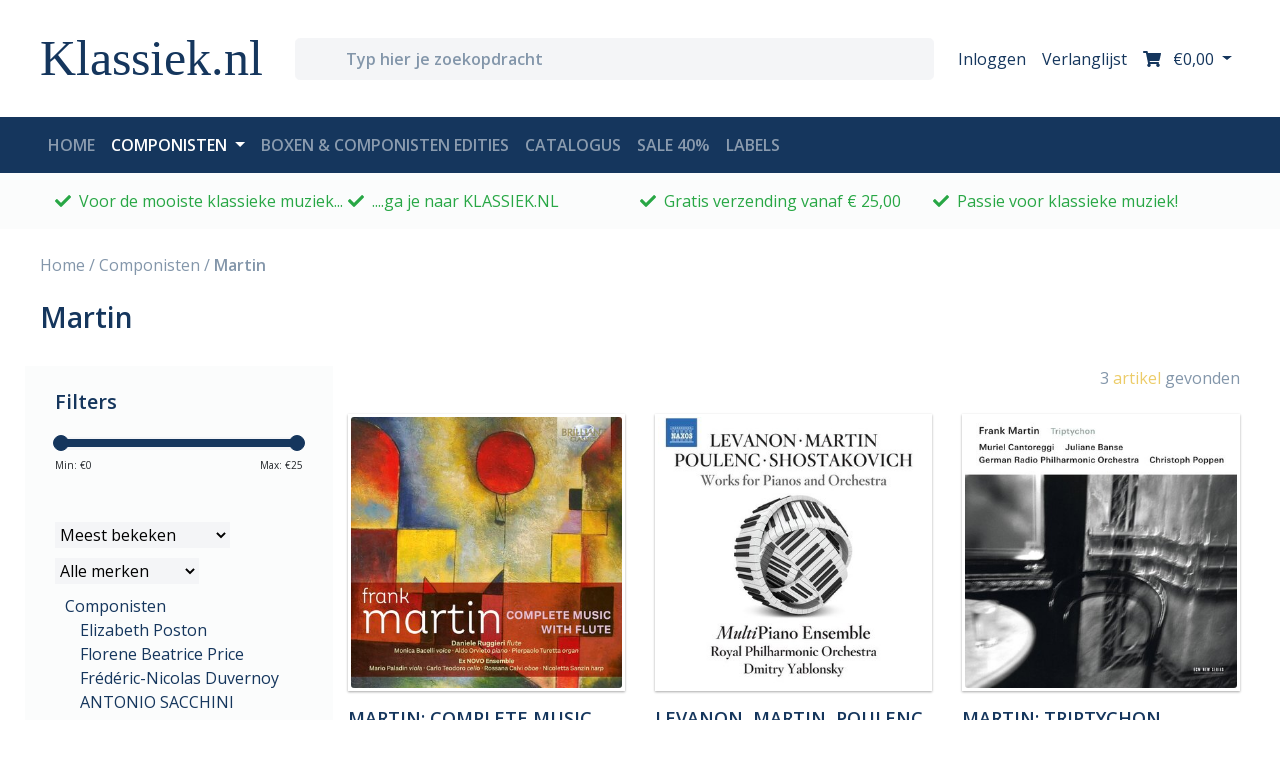

--- FILE ---
content_type: text/html;charset=utf-8
request_url: https://www.klassiek.nl/componisten/martin/
body_size: 78663
content:
<!DOCTYPE html>
<html lang="nl">
  <head>
    <meta charset="utf-8"/>
<!-- [START] 'blocks/head.rain' -->
<!--

  (c) 2008-2026 Lightspeed Netherlands B.V.
  http://www.lightspeedhq.com
  Generated: 21-01-2026 @ 06:15:17

-->
<link rel="canonical" href="https://www.klassiek.nl/componisten/martin/"/>
<link rel="alternate" href="https://www.klassiek.nl/index.rss" type="application/rss+xml" title="Nieuwe producten"/>
<meta name="robots" content="noodp,noydir"/>
<meta name="google-site-verification" content="RuQDJTtpDDSweXuQdghFQpru2pUKvUGW60dUa85g2zk"/>
<meta property="og:url" content="https://www.klassiek.nl/componisten/martin/?source=facebook"/>
<meta property="og:site_name" content="Klassiek.nl"/>
<meta property="og:title" content="Martin"/>
<meta property="og:description" content="Voor de mooiste klassieke muziek ga je naar Klassiek.nl"/>
<!--[if lt IE 9]>
<script src="https://cdn.webshopapp.com/assets/html5shiv.js?2025-02-20"></script>
<![endif]-->
<!-- [END] 'blocks/head.rain' -->
    <title>Martin - Klassiek.nl</title>
    <meta name="description" content="Voor de mooiste klassieke muziek ga je naar Klassiek.nl" />
    <meta name="keywords" content="Martin, klassieke, muziek,, CD, album, instrumenten, kamermuziek, orkest, symfonie, koormuziek, opera, viool, blokfluit, piano, romantiek, barok, mozart, beethoven, vivaldi, sopraan, cantate, bach, requiem" />
    <meta http-equiv="X-UA-Compatible" content="IE=edge,chrome=1">
    <meta name="viewport" content="width=device-width, initial-scale=1.0">
    <meta name="apple-mobile-web-app-capable" content="yes">
    <meta name="apple-mobile-web-app-status-bar-style" content="black">
     			<meta name="facebook-domain-verification" content="yfxc2hpn6d2tfd2u7gqq90ghei85qa" />
        
    <link rel="shortcut icon" href="https://cdn.webshopapp.com/shops/297500/themes/172867/v/200994/assets/favicon.ico?20200827144041" type="image/x-icon" />
    <link href='//fonts.googleapis.com/css?family=Open%20Sans:400,500,600,700&display=swap' rel='stylesheet' type='text/css'>
    <link href='//fonts.googleapis.com/css?family=Open%20Sans:400,300,600' rel='stylesheet' type='text/css'>
    <link href="https://fonts.googleapis.com/css2?family=Tangerine:wght@700&display=swap" rel="stylesheet">
    <link rel="shortcut icon" href="https://cdn.webshopapp.com/shops/297500/themes/172867/v/200994/assets/favicon.ico?20200827144041" type="image/x-icon" />
    
    <script>FontAwesomeConfig = { searchPseudoElements: true };</script>
    <script defer src="https://use.fontawesome.com/releases/v5.2.0/js/all.js" integrity="sha384-4oV5EgaV02iISL2ban6c/RmotsABqE4yZxZLcYMAdG7FAPsyHYAPpywE9PJo+Khy" crossorigin="anonymous"></script>
    
    <link rel="stylesheet" href="https://cdn.webshopapp.com/shops/297500/themes/172867/assets/bootstrap-4-min.css?2026010808164320201119121401" />
    <link rel="stylesheet" href="https://cdn.webshopapp.com/shops/297500/themes/172867/assets/owl-min.css?2026010808164320201119121401" />
    <link rel="stylesheet" href="https://cdn.webshopapp.com/shops/297500/themes/172867/assets/styles.css?2026010808164320201119121401" />    
<!--     <link rel="stylesheet" href="https://cdn.webshopapp.com/shops/297500/themes/172867/assets/settings.css?2026010808164320201119121401" />   -->
    <link rel="stylesheet" href="https://cdn.webshopapp.com/assets/gui-2-0.css?2025-02-20" />
    <link rel="stylesheet" href="https://cdn.webshopapp.com/assets/gui-responsive-2-0.css?2025-02-20" />   
    <link rel="stylesheet" href="https://cdn.webshopapp.com/shops/297500/themes/172867/assets/custom.css?2026010808164320201119121401" />
		    
    <script src="https://cdn.webshopapp.com/assets/jquery-1-9-1.js?2025-02-20"></script>
    
        <script src="https://cdn.webshopapp.com/assets/jquery-ui-1-10-1.js?2025-02-20"></script>
		    
        <script type="text/javascript" src="https://cdn.webshopapp.com/shops/297500/themes/172867/assets/global.js?2026010808164320201119121401"></script>
    <script type="text/javascript" src="https://cdn.webshopapp.com/shops/297500/themes/172867/assets/jcarousel.js?2026010808164320201119121401"></script>
    <script type="text/javascript" src="https://cdn.webshopapp.com/assets/gui.js?2025-02-20"></script>
    <script type="text/javascript" src="https://cdn.webshopapp.com/assets/gui-responsive-2-0.js?2025-02-20"></script>
    <script type="text/javascript" src="https://cdn.webshopapp.com/shops/297500/themes/172867/assets/share42.js?2026010808164320201119121401"></script> 
				<script type="text/javascript" src="https://cdn.webshopapp.com/shops/297500/themes/172867/assets/bootstrap-4-min.js?2026010808164320201119121401"></script>
    
		<script type="text/javascript" src="https://cdn.webshopapp.com/shops/297500/themes/172867/assets/dropdown-fade.js?2026010808164320201119121401"></script>
		<script type="text/javascript" src="https://cdn.webshopapp.com/shops/297500/themes/172867/assets/toggle-sidebar.js?2026010808164320201119121401"></script>
		<script type="text/javascript" src="https://cdn.webshopapp.com/shops/297500/themes/172867/assets/sticky.js?2026010808164320201119121401"></script>
    		<script type="text/javascript" src="https://cdn.webshopapp.com/shops/297500/themes/172867/assets/lazyload.js?2026010808164320201119121401"></script>
        <script type="text/javascript" src="https://cdn.webshopapp.com/shops/297500/themes/172867/assets/owl-min.js?2026010808164320201119121401"></script>
    <script type="text/javascript" src="https://cdn.webshopapp.com/shops/297500/themes/172867/assets/carousel-usp.js?2026010808164320201119121401"></script>
    <script type="text/javascript" src="https://cdn.webshopapp.com/shops/297500/themes/172867/assets/carousel-products.js?2026010808164320201119121401"></script>
        <script type="text/javascript" src="https://cdn.webshopapp.com/shops/297500/themes/172867/assets/carousel-brands.js?2026010808164320201119121401"></script>
    <script type="text/javascript" src="https://cdn.webshopapp.com/shops/297500/themes/172867/assets/carousel-blog.js?2026010808164320201119121401"></script>
    <script type="text/javascript" src="https://cdn.webshopapp.com/shops/297500/themes/172867/assets/carousel-headlines.js?2026010808164320201119121401"></script>
    
        
    <!--[if lt IE 9]>
    <link rel="stylesheet" href="https://cdn.webshopapp.com/shops/297500/themes/172867/assets/style-ie.css?2026010808164320201119121401" />
    <![endif]-->
    <link rel="stylesheet" media="print" href="https://cdn.webshopapp.com/shops/297500/themes/172867/assets/print-min.css?2026010808164320201119121401" />
  </head>
  <body>
    
<header id="header">
  
  <!-- logobar -->
  <nav class="navbar navbar-expand navbar-light bg-white py-3">
    <div class="container"><!-- container -->
      
      <a class="btn d-block d-md-none" href="javascript:;" onclick="toggleBar('menu');">
        <i class="fas fa-bars fa-lg"></i>
        <div class="small">menu</div>
      </a>
      <div class="col sidebar menu d-md-none">
        <div class="row d-block d-md-none mb-5 mt-4">
          <div class="col-12 d-flex">
            <h4 class="my-auto">Menu</h4>
            <a href="javascript:;" class="btn dismiss ml-auto"><i class="fas fa-times"></i></a>
          </div>
        </div>
        <div class="row">
          <div class="accordion w-100" id="accordionNav">
    <div class="col-12">
        <div class="d-flex justify-content-between" id="heading10177011">
      <a href="https://www.klassiek.nl/componisten/" class="h5">Componisten</a>
      <a class="btn btn-sm my-auto" type="button" data-toggle="collapse" data-target="#collapse10177011" aria-expanded="true" aria-controls="collapse10177011">+</a>
    </div>
	  		    <div id="collapse10177011" class="collapse" aria-labelledby="heading10177011" data-parent="#accordionNav">
      <div class="card-body">
        <ul class="list-unstyled">
                  <li class="list-unstyled-item"><a href="https://www.klassiek.nl/componisten/hans-neusidler/">Hans Neusidler</a></li>
                  <li class="list-unstyled-item"><a href="https://www.klassiek.nl/componisten/giulio-viozzi-1912-1984/">Giulio Viozzi (1912-1984)</a></li>
                  <li class="list-unstyled-item"><a href="https://www.klassiek.nl/componisten/johann-sebastian-bach/">Johann Sebastian Bach</a></li>
                  <li class="list-unstyled-item"><a href="https://www.klassiek.nl/componisten/wolfgang-amadeus-mozart/">Wolfgang Amadeus Mozart</a></li>
                  <li class="list-unstyled-item"><a href="https://www.klassiek.nl/componisten/ludwig-van-beethoven/">Ludwig van Beethoven</a></li>
                  <li class="list-unstyled-item"><a href="https://www.klassiek.nl/componisten/antonio-vivaldi/">Antonio Vivaldi</a></li>
                  <li class="list-unstyled-item"><a href="https://www.klassiek.nl/componisten/claude-debussy/">Claude Debussy</a></li>
                  <li class="list-unstyled-item"><a href="https://www.klassiek.nl/componisten/felix-mendelssohn/">Felix Mendelssohn</a></li>
                  <li class="list-unstyled-item"><a href="https://www.klassiek.nl/componisten/franz-liszt/">Franz Liszt</a></li>
                  <li class="list-unstyled-item"><a href="https://www.klassiek.nl/componisten/franz-schubert/">Franz Schubert</a></li>
                  <li class="list-unstyled-item"><a href="https://www.klassiek.nl/componisten/frederic-chopin/">Frederic Chopin</a></li>
                  <li class="list-unstyled-item"><a href="https://www.klassiek.nl/componisten/georg-friedrich-handel/">Georg Friedrich Handel</a></li>
                  <li class="list-unstyled-item"><a href="https://www.klassiek.nl/componisten/gustav-mahler/">Gustav Mahler</a></li>
                  <li class="list-unstyled-item"><a href="https://www.klassiek.nl/componisten/igor-stravinsky/">Igor Stravinsky</a></li>
                  <li class="list-unstyled-item"><a href="https://www.klassiek.nl/componisten/johannes-brahms/">Johannes Brahms</a></li>
                  <li class="list-unstyled-item"><a href="https://www.klassiek.nl/componisten/joseph-haydn/">Joseph Haydn</a></li>
                  <li class="list-unstyled-item"><a href="https://www.klassiek.nl/componisten/pyotr-ilyich-tchaikovsky/">Pyotr Ilyich Tchaikovsky</a></li>
                  <li class="list-unstyled-item"><a href="https://www.klassiek.nl/componisten/robert-schumann-10259126/">Robert  Schumann</a></li>
                  <li class="list-unstyled-item"><a href="https://www.klassiek.nl/componisten/richard-wagner/">Richard Wagner</a></li>
                  <li class="list-unstyled-item"><a href="https://www.klassiek.nl/componisten/erik-satie/">Erik Satie</a></li>
                  <li class="list-unstyled-item"><a href="https://www.klassiek.nl/componisten/g-overige/">G - overige</a></li>
                  <li class="list-unstyled-item"><a href="https://www.klassiek.nl/componisten/philip-glass/">Philip Glass</a></li>
                  <li class="list-unstyled-item"><a href="https://www.klassiek.nl/componisten/l-overige/">L - overige</a></li>
                  <li class="list-unstyled-item"><a href="https://www.klassiek.nl/componisten/gabriel-faure/">Gabriel Faure</a></li>
                  <li class="list-unstyled-item"><a href="https://www.klassiek.nl/componisten/ludovico-einaudi/">Ludovico Einaudi</a></li>
                  <li class="list-unstyled-item"><a href="https://www.klassiek.nl/componisten/a-overige/">A - overige</a></li>
                  <li class="list-unstyled-item"><a href="https://www.klassiek.nl/componisten/dmitri-sjostakovitsj/">Dmitri Sjostakovitsj</a></li>
                  <li class="list-unstyled-item"><a href="https://www.klassiek.nl/componisten/simeon-ten-holt/">Simeon ten Holt</a></li>
                  <li class="list-unstyled-item"><a href="https://www.klassiek.nl/componisten/arvo-paert/">Arvo Pärt</a></li>
                  <li class="list-unstyled-item"><a href="https://www.klassiek.nl/componisten/j-overige/">J - overige</a></li>
                  <li class="list-unstyled-item"><a href="https://www.klassiek.nl/componisten/f-overige/">F - overige</a></li>
                  <li class="list-unstyled-item"><a href="https://www.klassiek.nl/componisten/carl-orff/">Carl Orff</a></li>
                  <li class="list-unstyled-item"><a href="https://www.klassiek.nl/componisten/fernando-sor/">Fernando Sor</a></li>
                  <li class="list-unstyled-item"><a href="https://www.klassiek.nl/componisten/jean-sibelius/">Jean Sibelius</a></li>
                  <li class="list-unstyled-item"><a href="https://www.klassiek.nl/componisten/alfred-schnittke/">Alfred Schnittke</a></li>
                  <li class="list-unstyled-item"><a href="https://www.klassiek.nl/componisten/maurice-durufle/">Maurice Durufle</a></li>
                  <li class="list-unstyled-item"><a href="https://www.klassiek.nl/componisten/charles-koechlin/">Charles Koechlin</a></li>
                  <li class="list-unstyled-item"><a href="https://www.klassiek.nl/componisten/bela-bartok/">Bela Bartok</a></li>
                  <li class="list-unstyled-item"><a href="https://www.klassiek.nl/componisten/tomaso-albinoni/">Tomaso Albinoni</a></li>
                  <li class="list-unstyled-item"><a href="https://www.klassiek.nl/componisten/alfredo-casella/">Alfredo Casella</a></li>
                  <li class="list-unstyled-item"><a href="https://www.klassiek.nl/componisten/johann-nepomuk-hummel/">Johann Nepomuk Hummel</a></li>
                  <li class="list-unstyled-item"><a href="https://www.klassiek.nl/componisten/domenico-scarlatti/">Domenico Scarlatti</a></li>
                  <li class="list-unstyled-item"><a href="https://www.klassiek.nl/componisten/giovanni-battista-pergolesi/">Giovanni Battista Pergolesi</a></li>
                  <li class="list-unstyled-item"><a href="https://www.klassiek.nl/componisten/robert-schumann/">Robert Schumann</a></li>
                  <li class="list-unstyled-item"><a href="https://www.klassiek.nl/componisten/alessandro-scarlatti/">Alessandro Scarlatti</a></li>
                  <li class="list-unstyled-item"><a href="https://www.klassiek.nl/componisten/jean-philippe-rameau/">Jean-Philippe Rameau</a></li>
                  <li class="list-unstyled-item"><a href="https://www.klassiek.nl/componisten/henry-purcell/">Henry Purcell</a></li>
                  <li class="list-unstyled-item"><a href="https://www.klassiek.nl/componisten/georg-philipp-telemann/">Georg Philipp Telemann</a></li>
                  <li class="list-unstyled-item"><a href="https://www.klassiek.nl/componisten/diverse-componisten/">Diverse Componisten</a></li>
                  <li class="list-unstyled-item"><a href="https://www.klassiek.nl/componisten/bach-cpe/">Bach Cpe</a></li>
                  <li class="list-unstyled-item"><a href="https://www.klassiek.nl/componisten/bachcarl-philipp-emanuel/">Bach,Carl Philipp Emanuel</a></li>
                  <li class="list-unstyled-item"><a href="https://www.klassiek.nl/componisten/bach-carl-philipp-emanuel/">Bach, Carl Philipp Emanuel</a></li>
                  <li class="list-unstyled-item"><a href="https://www.klassiek.nl/componisten/carl-philipp-emanuel-bach/">Carl Philipp Emanuel Bach</a></li>
                  <li class="list-unstyled-item"><a href="https://www.klassiek.nl/componisten/nicolo-paganini/">Nicolo Paganini</a></li>
                  <li class="list-unstyled-item"><a href="https://www.klassiek.nl/componisten/morton-feldman/">Morton Feldman</a></li>
                  <li class="list-unstyled-item"><a href="https://www.klassiek.nl/componisten/antonio-soler/">Antonio Soler</a></li>
                  <li class="list-unstyled-item"><a href="https://www.klassiek.nl/componisten/girolamo-frescobaldi/">Girolamo Frescobaldi</a></li>
                  <li class="list-unstyled-item"><a href="https://www.klassiek.nl/componisten/arcangelo-corelli/">Arcangelo Corelli</a></li>
                  <li class="list-unstyled-item"><a href="https://www.klassiek.nl/componisten/muzio-clementi/">Muzio Clementi</a></li>
                  <li class="list-unstyled-item"><a href="https://www.klassiek.nl/componisten/baldassare-galuppi/">Baldassare Galuppi</a></li>
                  <li class="list-unstyled-item"><a href="https://www.klassiek.nl/componisten/domenico-cimarosa/">Domenico Cimarosa</a></li>
                  <li class="list-unstyled-item"><a href="https://www.klassiek.nl/componisten/maurice-ravel/">Maurice Ravel</a></li>
                  <li class="list-unstyled-item"><a href="https://www.klassiek.nl/componisten/niels-gade/">Niels Gade</a></li>
                  <li class="list-unstyled-item"><a href="https://www.klassiek.nl/componisten/pjotr-iljitsj-tsjajkovski/">Pjotr Iljitsj Tsjajkovski</a></li>
                  <li class="list-unstyled-item"><a href="https://www.klassiek.nl/componisten/guillaume-de-machaut/">Guillaume de Machaut</a></li>
                  <li class="list-unstyled-item"><a href="https://www.klassiek.nl/componisten/ferruccio-busoni/">Ferruccio Busoni</a></li>
                  <li class="list-unstyled-item"><a href="https://www.klassiek.nl/componisten/bernardo-pasquini/">Bernardo Pasquini</a></li>
                  <li class="list-unstyled-item"><a href="https://www.klassiek.nl/componisten/wilhelm-stenhammar/">Wilhelm Stenhammar</a></li>
                  <li class="list-unstyled-item"><a href="https://www.klassiek.nl/componisten/wilhelm-friedemann-bach/">Wilhelm Friedemann Bach</a></li>
                  <li class="list-unstyled-item"><a href="https://www.klassiek.nl/componisten/alessandro-stradella/">Alessandro Stradella</a></li>
                  <li class="list-unstyled-item"><a href="https://www.klassiek.nl/componisten/thomas-tallis/">Thomas Tallis</a></li>
                  <li class="list-unstyled-item"><a href="https://www.klassiek.nl/componisten/niccolo-paganini/">Niccolo Paganini</a></li>
                  <li class="list-unstyled-item"><a href="https://www.klassiek.nl/componisten/nicola-porpora/">Nicola Porpora</a></li>
                  <li class="list-unstyled-item"><a href="https://www.klassiek.nl/componisten/dietrich-buxtehude/">Dietrich Buxtehude</a></li>
                  <li class="list-unstyled-item"><a href="https://www.klassiek.nl/componisten/antonio-de-cabezon/">Antonio de Cabezon</a></li>
                  <li class="list-unstyled-item"><a href="https://www.klassiek.nl/componisten/heinrich-schutz/">Heinrich Schutz</a></li>
                  <li class="list-unstyled-item"><a href="https://www.klassiek.nl/componisten/luigi-boccherini/">Luigi Boccherini</a></li>
                  <li class="list-unstyled-item"><a href="https://www.klassiek.nl/componisten/ottorino-respighi/">Ottorino Respighi</a></li>
                  <li class="list-unstyled-item"><a href="https://www.klassiek.nl/componisten/edvard-grieg/">Edvard Grieg</a></li>
                  <li class="list-unstyled-item"><a href="https://www.klassiek.nl/componisten/alessandro-marcello/">Alessandro Marcello</a></li>
                  <li class="list-unstyled-item"><a href="https://www.klassiek.nl/componisten/nicolaus-bruhns/">Nicolaus Bruhns</a></li>
                  <li class="list-unstyled-item"><a href="https://www.klassiek.nl/componisten/gioachino-rossini/">Gioachino Rossini</a></li>
                  <li class="list-unstyled-item"><a href="https://www.klassiek.nl/componisten/diverse/">Diverse</a></li>
                  <li class="list-unstyled-item"><a href="https://www.klassiek.nl/componisten/einaudi/">Einaudi</a></li>
                  <li class="list-unstyled-item"><a href="https://www.klassiek.nl/componisten/jeroen-van-veen/">Jeroen van Veen</a></li>
                  <li class="list-unstyled-item"><a href="https://www.klassiek.nl/componisten/johann-christian-bach/">Johann Christian Bach</a></li>
                  <li class="list-unstyled-item"><a href="https://www.klassiek.nl/componisten/marin-marais/">Marin Marais</a></li>
                  <li class="list-unstyled-item"><a href="https://www.klassiek.nl/componisten/giovanni-paolo-colonna/">Giovanni Paolo Colonna</a></li>
                  <li class="list-unstyled-item"><a href="https://www.klassiek.nl/componisten/camille-saint-saens/">Camille Saint-Saens</a></li>
                  <li class="list-unstyled-item"><a href="https://www.klassiek.nl/componisten/max-reger/">Max Reger</a></li>
                  <li class="list-unstyled-item"><a href="https://www.klassiek.nl/componisten/francois-devienne/">Francois Devienne</a></li>
                  <li class="list-unstyled-item"><a href="https://www.klassiek.nl/componisten/carl-maria-von-weber/">Carl Maria von Weber</a></li>
                  <li class="list-unstyled-item"><a href="https://www.klassiek.nl/componisten/federico-maria-sardelli/">Federico Maria Sardelli</a></li>
                  <li class="list-unstyled-item"><a href="https://www.klassiek.nl/componisten/paolo-ugoletti/">Paolo Ugoletti</a></li>
                  <li class="list-unstyled-item"><a href="https://www.klassiek.nl/componisten/carlo-gesualdo/">Carlo Gesualdo</a></li>
                  <li class="list-unstyled-item"><a href="https://www.klassiek.nl/componisten/giacomo-carissimi/">Giacomo Carissimi</a></li>
                  <li class="list-unstyled-item"><a href="https://www.klassiek.nl/componisten/bedrich-smetana/">Bedrich Smetana</a></li>
                  <li class="list-unstyled-item"><a href="https://www.klassiek.nl/componisten/darius-milhaud/">Darius Milhaud</a></li>
                  <li class="list-unstyled-item"><a href="https://www.klassiek.nl/componisten/antonin-dvorak/">Antonin Dvorak</a></li>
                  <li class="list-unstyled-item"><a href="https://www.klassiek.nl/componisten/various-composers/">Various Composers</a></li>
                  <li class="list-unstyled-item"><a href="https://www.klassiek.nl/componisten/pietro-mascagni/">Pietro Mascagni</a></li>
                  <li class="list-unstyled-item"><a href="https://www.klassiek.nl/componisten/giuseppe-verdi/">Giuseppe Verdi</a></li>
                  <li class="list-unstyled-item"><a href="https://www.klassiek.nl/componisten/edward-elgar/">Edward Elgar</a></li>
                  <li class="list-unstyled-item"><a href="https://www.klassiek.nl/componisten/anton-rubinstein/">Anton Rubinstein</a></li>
                  <li class="list-unstyled-item"><a href="https://www.klassiek.nl/componisten/mario-castelnuovo-tedesco/">Mario Castelnuovo-Tedesco</a></li>
                  <li class="list-unstyled-item"><a href="https://www.klassiek.nl/componisten/franz-joseph-haydn/">Franz Joseph Haydn</a></li>
                  <li class="list-unstyled-item"><a href="https://www.klassiek.nl/componisten/earl-wild/">Earl Wild</a></li>
                  <li class="list-unstyled-item"><a href="https://www.klassiek.nl/componisten/sergej-rachmaninov/">Sergej Rachmaninov</a></li>
                  <li class="list-unstyled-item"><a href="https://www.klassiek.nl/componisten/alberto-ginastera/">Alberto Ginastera</a></li>
                  <li class="list-unstyled-item"><a href="https://www.klassiek.nl/componisten/sergej-prokofjev/">Sergej Prokofjev</a></li>
                  <li class="list-unstyled-item"><a href="https://www.klassiek.nl/componisten/charles-alkan/">Charles Alkan</a></li>
                  <li class="list-unstyled-item"><a href="https://www.klassiek.nl/componisten/cesar-franck/">Cesar Franck</a></li>
                  <li class="list-unstyled-item"><a href="https://www.klassiek.nl/componisten/francesco-cilea/">Francesco Cilea</a></li>
                  <li class="list-unstyled-item"><a href="https://www.klassiek.nl/componisten/george-gershwin/">George Gershwin</a></li>
                  <li class="list-unstyled-item"><a href="https://www.klassiek.nl/componisten/richard-strauss/">Richard Strauss</a></li>
                  <li class="list-unstyled-item"><a href="https://www.klassiek.nl/componisten/jules-massenet/">Jules Massenet</a></li>
                  <li class="list-unstyled-item"><a href="https://www.klassiek.nl/componisten/giacomo-puccini/">Giacomo Puccini</a></li>
                  <li class="list-unstyled-item"><a href="https://www.klassiek.nl/componisten/anton-bruckner/">Anton Bruckner</a></li>
                  <li class="list-unstyled-item"><a href="https://www.klassiek.nl/componisten/carl-nielsen/">Carl Nielsen</a></li>
                  <li class="list-unstyled-item"><a href="https://www.klassiek.nl/componisten/benjamin-britten/">Benjamin Britten</a></li>
                  <li class="list-unstyled-item"><a href="https://www.klassiek.nl/componisten/kurt-weill/">Kurt Weill</a></li>
                  <li class="list-unstyled-item"><a href="https://www.klassiek.nl/componisten/hector-berlioz/">Hector Berlioz</a></li>
                  <li class="list-unstyled-item"><a href="https://www.klassiek.nl/componisten/gaetano-donizetti/">Gaetano Donizetti</a></li>
                  <li class="list-unstyled-item"><a href="https://www.klassiek.nl/componisten/igor-stravinski/">Igor Stravinski</a></li>
                  <li class="list-unstyled-item"><a href="https://www.klassiek.nl/componisten/carl-stamitz/">Carl Stamitz</a></li>
                  <li class="list-unstyled-item"><a href="https://www.klassiek.nl/componisten/leos-janacek/">Leos Janacek</a></li>
                  <li class="list-unstyled-item"><a href="https://www.klassiek.nl/componisten/francis-poulenc/">Francis Poulenc</a></li>
                  <li class="list-unstyled-item"><a href="https://www.klassiek.nl/componisten/albert-lortzing/">Albert Lortzing</a></li>
                  <li class="list-unstyled-item"><a href="https://www.klassiek.nl/componisten/erich-wolfgang-korngold/">Erich Wolfgang Korngold</a></li>
                  <li class="list-unstyled-item"><a href="https://www.klassiek.nl/componisten/georges-bizet/">Georges Bizet</a></li>
                  <li class="list-unstyled-item"><a href="https://www.klassiek.nl/componisten/astor-piazzolla/">Astor Piazzolla</a></li>
                  <li class="list-unstyled-item"><a href="https://www.klassiek.nl/componisten/engelbert-humperdinck/">Engelbert Humperdinck</a></li>
                  <li class="list-unstyled-item"><a href="https://www.klassiek.nl/componisten/franz-schmidt/">Franz Schmidt</a></li>
                  <li class="list-unstyled-item"><a href="https://www.klassiek.nl/componisten/walter-braunfels/">Walter Braunfels</a></li>
                  <li class="list-unstyled-item"><a href="https://www.klassiek.nl/componisten/ignaz-pleyel/">Ignaz Pleyel</a></li>
                  <li class="list-unstyled-item"><a href="https://www.klassiek.nl/componisten/paul-juon/">Paul Juon</a></li>
                  <li class="list-unstyled-item"><a href="https://www.klassiek.nl/componisten/michael-tippett/">Michael Tippett</a></li>
                  <li class="list-unstyled-item"><a href="https://www.klassiek.nl/componisten/lera-auerbach/">Lera Auerbach</a></li>
                  <li class="list-unstyled-item"><a href="https://www.klassiek.nl/componisten/christoph-willibald-gluck/">Christoph Willibald Gluck</a></li>
                  <li class="list-unstyled-item"><a href="https://www.klassiek.nl/componisten/hildegard-von-bingen/">Hildegard von Bingen</a></li>
                  <li class="list-unstyled-item"><a href="https://www.klassiek.nl/componisten/boris-tsjaikovski/">Boris Tsjaikovski</a></li>
                  <li class="list-unstyled-item"><a href="https://www.klassiek.nl/componisten/zoltan-kodaly/">Zoltan Kodaly</a></li>
                  <li class="list-unstyled-item"><a href="https://www.klassiek.nl/componisten/luigi-cherubini/">Luigi Cherubini</a></li>
                  <li class="list-unstyled-item"><a href="https://www.klassiek.nl/componisten/arnold-schonberg/">Arnold Schonberg</a></li>
                  <li class="list-unstyled-item"><a href="https://www.klassiek.nl/componisten/franz-von-suppe/">Franz von Suppe</a></li>
                  <li class="list-unstyled-item"><a href="https://www.klassiek.nl/componisten/jacques-offenbach/">Jacques Offenbach</a></li>
                  <li class="list-unstyled-item"><a href="https://www.klassiek.nl/componisten/claudio-monteverdi/">Claudio Monteverdi</a></li>
                  <li class="list-unstyled-item"><a href="https://www.klassiek.nl/componisten/john-dowland/">John Dowland</a></li>
                  <li class="list-unstyled-item"><a href="https://www.klassiek.nl/componisten/francisco-tarrega/">Francisco Tarrega</a></li>
                  <li class="list-unstyled-item"><a href="https://www.klassiek.nl/componisten/pietro-locatelli/">Pietro Locatelli</a></li>
                  <li class="list-unstyled-item"><a href="https://www.klassiek.nl/componisten/alexander-scriabin/">Alexander Scriabin</a></li>
                  <li class="list-unstyled-item"><a href="https://www.klassiek.nl/componisten/yann-pierre-tiersen/">Yann Pierre Tiersen</a></li>
                  <li class="list-unstyled-item"><a href="https://www.klassiek.nl/componisten/leone-sinigaglia/">Leone Sinigaglia</a></li>
                  <li class="list-unstyled-item"><a href="https://www.klassiek.nl/componisten/tarquinio-merula/">Tarquinio Merula</a></li>
                  <li class="list-unstyled-item"><a href="https://www.klassiek.nl/componisten/joseph-bodin-de-boismortier/">Joseph Bodin de Boismortier</a></li>
                  <li class="list-unstyled-item"><a href="https://www.klassiek.nl/componisten/sir-edward-elgar/">Sir Edward Elgar</a></li>
                  <li class="list-unstyled-item"><a href="https://www.klassiek.nl/componisten/johann-david-heinichen/">Johann David Heinichen</a></li>
                  <li class="list-unstyled-item"><a href="https://www.klassiek.nl/componisten/modest-petrowitsch-mussorgski/">Modest Petrowitsch Mussorgski</a></li>
                  <li class="list-unstyled-item"><a href="https://www.klassiek.nl/componisten/igor-fyodorovich-stravinsky/">Igor Fyodorovich Stravinsky</a></li>
                  <li class="list-unstyled-item"><a href="https://www.klassiek.nl/componisten/hanns-eisler/">Hanns Eisler</a></li>
                  <li class="list-unstyled-item"><a href="https://www.klassiek.nl/componisten/hugo-wolf/">Hugo Wolf</a></li>
                  <li class="list-unstyled-item"><a href="https://www.klassiek.nl/componisten/paul-dessau/">PAUL DESSAU</a></li>
                  <li class="list-unstyled-item"><a href="https://www.klassiek.nl/componisten/dmitri-shostakovich/">Dmitri Shostakovich</a></li>
                  <li class="list-unstyled-item"><a href="https://www.klassiek.nl/componisten/johann-adolph-hasse/">Johann Adolph Hasse</a></li>
                  <li class="list-unstyled-item"><a href="https://www.klassiek.nl/componisten/friedrich-von-flotow/">Friedrich von Flotow</a></li>
                  <li class="list-unstyled-item"><a href="https://www.klassiek.nl/componisten/giacinto-scelsi/">Giacinto Scelsi</a></li>
                  <li class="list-unstyled-item"><a href="https://www.klassiek.nl/componisten/max-bruch/">Max Bruch</a></li>
                  <li class="list-unstyled-item"><a href="https://www.klassiek.nl/componisten/ferdinand-ries/">Ferdinand Ries</a></li>
                  <li class="list-unstyled-item"><a href="https://www.klassiek.nl/componisten/alexandre-tansman/">Alexandre Tansman</a></li>
                  <li class="list-unstyled-item"><a href="https://www.klassiek.nl/componisten/michael-nyman/">Michael Nyman</a></li>
                  <li class="list-unstyled-item"><a href="https://www.klassiek.nl/componisten/modest-mussorgsky/">Modest Mussorgsky</a></li>
                  <li class="list-unstyled-item"><a href="https://www.klassiek.nl/componisten/forqueray/">Forqueray</a></li>
                  <li class="list-unstyled-item"><a href="https://www.klassiek.nl/componisten/andre-jolivet/">Andre Jolivet</a></li>
                  <li class="list-unstyled-item"><a href="https://www.klassiek.nl/componisten/vincenzo-bellini/">Vincenzo Bellini</a></li>
                  <li class="list-unstyled-item"><a href="https://www.klassiek.nl/componisten/hans-werner-henze/">Hans Werner Henze</a></li>
                  <li class="list-unstyled-item"><a href="https://www.klassiek.nl/componisten/louis-vierne/">Louis Vierne</a></li>
                  <li class="list-unstyled-item"><a href="https://www.klassiek.nl/componisten/giacomo-meyerbeer/">Giacomo Meyerbeer</a></li>
                  <li class="list-unstyled-item"><a href="https://www.klassiek.nl/componisten/giuseppe-martucci/">Giuseppe Martucci</a></li>
                  <li class="list-unstyled-item"><a href="https://www.klassiek.nl/componisten/federico-mompou/">Federico Mompou</a></li>
                  <li class="list-unstyled-item"><a href="https://www.klassiek.nl/componisten/max-richter/">Max Richter</a></li>
                  <li class="list-unstyled-item"><a href="https://www.klassiek.nl/componisten/charles-ives/">Charles Ives</a></li>
                  <li class="list-unstyled-item"><a href="https://www.klassiek.nl/componisten/louise-farrenc/">Louise Farrenc</a></li>
                  <li class="list-unstyled-item"><a href="https://www.klassiek.nl/componisten/antonio-caldara/">Antonio Caldara</a></li>
                  <li class="list-unstyled-item"><a href="https://www.klassiek.nl/componisten/mario-pilati/">Mario Pilati</a></li>
                  <li class="list-unstyled-item"><a href="https://www.klassiek.nl/componisten/clara-schumann/">Clara Schumann</a></li>
                  <li class="list-unstyled-item"><a href="https://www.klassiek.nl/componisten/giovanni-gabrieli/">Giovanni Gabrieli</a></li>
                  <li class="list-unstyled-item"><a href="https://www.klassiek.nl/componisten/jean-baptiste-lully/">Jean-Baptiste Lully</a></li>
                  <li class="list-unstyled-item"><a href="https://www.klassiek.nl/componisten/john-adams/">John Adams</a></li>
                  <li class="list-unstyled-item"><a href="https://www.klassiek.nl/componisten/debussy/">Debussy</a></li>
                  <li class="list-unstyled-item"><a href="https://www.klassiek.nl/componisten/johann-joachim-quantz/">Johann Joachim Quantz</a></li>
                  <li class="list-unstyled-item"><a href="https://www.klassiek.nl/componisten/johann-ladislaus-dussek-1760-181/">Johann Ladislaus Dussek (1760 - 181</a></li>
                  <li class="list-unstyled-item"><a href="https://www.klassiek.nl/componisten/pergolesi/">Pergolesi</a></li>
                  <li class="list-unstyled-item"><a href="https://www.klassiek.nl/componisten/brahms/">Brahms</a></li>
                  <li class="list-unstyled-item"><a href="https://www.klassiek.nl/componisten/charles-edward-ives/">Charles Edward Ives</a></li>
                  <li class="list-unstyled-item"><a href="https://www.klassiek.nl/componisten/arthur-honegger/">Arthur Honegger</a></li>
                  <li class="list-unstyled-item"><a href="https://www.klassiek.nl/componisten/ernest-chausson/">Ernest Chausson</a></li>
                  <li class="list-unstyled-item"><a href="https://www.klassiek.nl/componisten/heitor-villa-lobos/">Heitor Villa-Lobos</a></li>
                  <li class="list-unstyled-item"><a href="https://www.klassiek.nl/componisten/charles-marie-widor/">Charles-Marie Widor</a></li>
                  <li class="list-unstyled-item"><a href="https://www.klassiek.nl/componisten/andre-campra/">Andre Campra</a></li>
                  <li class="list-unstyled-item"><a href="https://www.klassiek.nl/componisten/albert-roussel/">Albert Roussel</a></li>
                  <li class="list-unstyled-item"><a href="https://www.klassiek.nl/componisten/henri-vieuxtemps/">Henri Vieuxtemps</a></li>
                  <li class="list-unstyled-item"><a href="https://www.klassiek.nl/componisten/benoit-mernier/">Benoit Mernier</a></li>
                  <li class="list-unstyled-item"><a href="https://www.klassiek.nl/componisten/philippe-boesmans/">Philippe Boesmans</a></li>
                  <li class="list-unstyled-item"><a href="https://www.klassiek.nl/componisten/edouard-lalo/">Edouard Lalo</a></li>
                  <li class="list-unstyled-item"><a href="https://www.klassiek.nl/componisten/boismortier/">Boismortier</a></li>
                  <li class="list-unstyled-item"><a href="https://www.klassiek.nl/componisten/tcherepnin/">Tcherepnin</a></li>
                  <li class="list-unstyled-item"><a href="https://www.klassiek.nl/componisten/gershwin/">Gershwin</a></li>
                  <li class="list-unstyled-item"><a href="https://www.klassiek.nl/componisten/purcell/">Purcell</a></li>
                  <li class="list-unstyled-item"><a href="https://www.klassiek.nl/componisten/chopin/">Chopin</a></li>
                  <li class="list-unstyled-item"><a href="https://www.klassiek.nl/componisten/grieg/">Grieg</a></li>
                  <li class="list-unstyled-item"><a href="https://www.klassiek.nl/componisten/various-vocal/">Various Vocal</a></li>
                  <li class="list-unstyled-item"><a href="https://www.klassiek.nl/componisten/charpentier/">Charpentier</a></li>
                  <li class="list-unstyled-item"><a href="https://www.klassiek.nl/componisten/vivaldi/">Vivaldi</a></li>
                  <li class="list-unstyled-item"><a href="https://www.klassiek.nl/componisten/berio/">Berio</a></li>
                  <li class="list-unstyled-item"><a href="https://www.klassiek.nl/componisten/bruch/">Bruch</a></li>
                  <li class="list-unstyled-item"><a href="https://www.klassiek.nl/componisten/otto-nicolai/">Otto Nicolai</a></li>
                  <li class="list-unstyled-item"><a href="https://www.klassiek.nl/componisten/rautavaara-einojuhani/">Rautavaara Einojuhani</a></li>
                  <li class="list-unstyled-item"><a href="https://www.klassiek.nl/componisten/sibelius-jean/">Sibelius Jean</a></li>
                  <li class="list-unstyled-item"><a href="https://www.klassiek.nl/componisten/englund-einar/">Englund Einar</a></li>
                  <li class="list-unstyled-item"><a href="https://www.klassiek.nl/componisten/lindberg-magnus/">Lindberg Magnus</a></li>
                  <li class="list-unstyled-item"><a href="https://www.klassiek.nl/componisten/saariaho-kaija/">Saariaho Kaija</a></li>
                  <li class="list-unstyled-item"><a href="https://www.klassiek.nl/componisten/kaipainen-jouni/">Kaipainen Jouni</a></li>
                  <li class="list-unstyled-item"><a href="https://www.klassiek.nl/componisten/hakola-kimmo/">Hakola Kimmo</a></li>
                  <li class="list-unstyled-item"><a href="https://www.klassiek.nl/componisten/mahler-gustav/">Mahler Gustav</a></li>
                  <li class="list-unstyled-item"><a href="https://www.klassiek.nl/componisten/vasks-peteris/">Vasks Peteris</a></li>
                  <li class="list-unstyled-item"><a href="https://www.klassiek.nl/componisten/roussel-albert/">Roussel Albert</a></li>
                  <li class="list-unstyled-item"><a href="https://www.klassiek.nl/componisten/berlioz-ravel/">Berlioz/Ravel</a></li>
                  <li class="list-unstyled-item"><a href="https://www.klassiek.nl/componisten/sallinen-aulis/">Sallinen Aulis</a></li>
                  <li class="list-unstyled-item"><a href="https://www.klassiek.nl/componisten/vivaldi-antonio/">Vivaldi Antonio</a></li>
                  <li class="list-unstyled-item"><a href="https://www.klassiek.nl/componisten/strauss-richard/">Strauss Richard</a></li>
                  <li class="list-unstyled-item"><a href="https://www.klassiek.nl/componisten/mendelssohn-bruch/">Mendelssohn/Bruch</a></li>
                  <li class="list-unstyled-item"><a href="https://www.klassiek.nl/componisten/tschaikowsky-dvorak/">Tschaikowsky/Dvorak</a></li>
                  <li class="list-unstyled-item"><a href="https://www.klassiek.nl/componisten/beethoven-liszt/">Beethoven/Liszt</a></li>
                  <li class="list-unstyled-item"><a href="https://www.klassiek.nl/componisten/schumann-brahms/">Schumann/Brahms</a></li>
                  <li class="list-unstyled-item"><a href="https://www.klassiek.nl/componisten/adsit-hartt-school-wind-ens/">Adsit/Hartt School Wind Ens.</a></li>
                  <li class="list-unstyled-item"><a href="https://www.klassiek.nl/componisten/mendelssohn-bach/">Mendelssohn/Bach</a></li>
                  <li class="list-unstyled-item"><a href="https://www.klassiek.nl/componisten/ferrero-capilla-antigua/">Ferrero/Capilla Antigua</a></li>
                  <li class="list-unstyled-item"><a href="https://www.klassiek.nl/componisten/backhouse-vasari-singers/">Backhouse/Vasari Singers</a></li>
                  <li class="list-unstyled-item"><a href="https://www.klassiek.nl/componisten/capilla-antigua-de-chinchilla/">Capilla Antigua De Chinchilla</a></li>
                  <li class="list-unstyled-item"><a href="https://www.klassiek.nl/componisten/campbell-blossom-street/">Campbell/Blossom Street</a></li>
                  <li class="list-unstyled-item"><a href="https://www.klassiek.nl/componisten/monteverdi/">Monteverdi</a></li>
                  <li class="list-unstyled-item"><a href="https://www.klassiek.nl/componisten/toch/">Toch</a></li>
                  <li class="list-unstyled-item"><a href="https://www.klassiek.nl/componisten/cage/">Cage</a></li>
                  <li class="list-unstyled-item"><a href="https://www.klassiek.nl/componisten/cornelius/">Cornelius</a></li>
                  <li class="list-unstyled-item"><a href="https://www.klassiek.nl/componisten/togni/">Togni</a></li>
                  <li class="list-unstyled-item"><a href="https://www.klassiek.nl/componisten/shostakovich/">Shostakovich</a></li>
                  <li class="list-unstyled-item"><a href="https://www.klassiek.nl/componisten/bartok/">BARTOK</a></li>
                  <li class="list-unstyled-item"><a href="https://www.klassiek.nl/componisten/dvorak/">Dvorak</a></li>
                  <li class="list-unstyled-item"><a href="https://www.klassiek.nl/componisten/dalbert/">D&#039;albert</a></li>
                  <li class="list-unstyled-item"><a href="https://www.klassiek.nl/componisten/rzewski/">Rzewski</a></li>
                  <li class="list-unstyled-item"><a href="https://www.klassiek.nl/componisten/dohnanyi/">Dohnanyi</a></li>
                  <li class="list-unstyled-item"><a href="https://www.klassiek.nl/componisten/alexander-zemlinsky/">Alexander Zemlinsky</a></li>
                  <li class="list-unstyled-item"><a href="https://www.klassiek.nl/componisten/bloch/">Bloch</a></li>
                  <li class="list-unstyled-item"><a href="https://www.klassiek.nl/componisten/donizetti/">Donizetti</a></li>
                  <li class="list-unstyled-item"><a href="https://www.klassiek.nl/componisten/sousa/">Sousa</a></li>
                  <li class="list-unstyled-item"><a href="https://www.klassiek.nl/componisten/montsalvatge/">Montsalvatge</a></li>
                  <li class="list-unstyled-item"><a href="https://www.klassiek.nl/componisten/albeniz/">Albeniz</a></li>
                  <li class="list-unstyled-item"><a href="https://www.klassiek.nl/componisten/heinrich-ignaz-franz-biber/">Heinrich Ignaz Franz Biber</a></li>
                  <li class="list-unstyled-item"><a href="https://www.klassiek.nl/componisten/buxtehude/">Buxtehude</a></li>
                  <li class="list-unstyled-item"><a href="https://www.klassiek.nl/componisten/scarlatti/">Scarlatti</a></li>
                  <li class="list-unstyled-item"><a href="https://www.klassiek.nl/componisten/handel/">Handel</a></li>
                  <li class="list-unstyled-item"><a href="https://www.klassiek.nl/componisten/gesualdo/">Gesualdo</a></li>
                  <li class="list-unstyled-item"><a href="https://www.klassiek.nl/componisten/biber/">Biber</a></li>
                  <li class="list-unstyled-item"><a href="https://www.klassiek.nl/componisten/ravel/">Ravel</a></li>
                  <li class="list-unstyled-item"><a href="https://www.klassiek.nl/componisten/emmerich-kalman/">Emmerich Kalman</a></li>
                  <li class="list-unstyled-item"><a href="https://www.klassiek.nl/componisten/telemann/">Telemann</a></li>
                  <li class="list-unstyled-item"><a href="https://www.klassiek.nl/componisten/alexandre-gretchaninov/">Alexandre Gretchaninov</a></li>
                  <li class="list-unstyled-item"><a href="https://www.klassiek.nl/componisten/paul-hindemith/">Paul Hindemith</a></li>
                  <li class="list-unstyled-item"><a href="https://www.klassiek.nl/componisten/takashi-yoshimatsu/">Takashi Yoshimatsu</a></li>
                  <li class="list-unstyled-item"><a href="https://www.klassiek.nl/componisten/francois-joseph-gossec/">Francois Joseph Gossec</a></li>
                  <li class="list-unstyled-item"><a href="https://www.klassiek.nl/componisten/samuel-barber/">Samuel Barber</a></li>
                  <li class="list-unstyled-item"><a href="https://www.klassiek.nl/componisten/ralph-vaughan-williams/">Ralph Vaughan Williams</a></li>
                  <li class="list-unstyled-item"><a href="https://www.klassiek.nl/componisten/mieczyslaw-karlowicz/">Mieczyslaw Karlowicz</a></li>
                  <li class="list-unstyled-item"><a href="https://www.klassiek.nl/componisten/michelangelo-falvetti/">Michelangelo Falvetti</a></li>
                  <li class="list-unstyled-item"><a href="https://www.klassiek.nl/componisten/francois-couperin/">Francois Couperin</a></li>
                  <li class="list-unstyled-item"><a href="https://www.klassiek.nl/componisten/carlos-gardel/">Carlos Gardel</a></li>
                  <li class="list-unstyled-item"><a href="https://www.klassiek.nl/componisten/federico-moreno-torroba/">Federico Moreno Torroba</a></li>
                  <li class="list-unstyled-item"><a href="https://www.klassiek.nl/componisten/dmitry-shostakovich/">Dmitry Shostakovich</a></li>
                  <li class="list-unstyled-item"><a href="https://www.klassiek.nl/componisten/george-frideric-handel/">George Frideric Handel</a></li>
                  <li class="list-unstyled-item"><a href="https://www.klassiek.nl/componisten/william-walton/">William Walton</a></li>
                  <li class="list-unstyled-item"><a href="https://www.klassiek.nl/componisten/manuel-de-falla/">Manuel de Falla</a></li>
                  <li class="list-unstyled-item"><a href="https://www.klassiek.nl/componisten/heinrich-isaac/">Heinrich Isaac</a></li>
                  <li class="list-unstyled-item"><a href="https://www.klassiek.nl/componisten/marcello/">Marcello</a></li>
                  <li class="list-unstyled-item"><a href="https://www.klassiek.nl/componisten/riley/">Riley</a></li>
                  <li class="list-unstyled-item"><a href="https://www.klassiek.nl/componisten/saint-saens/">Saint-Saëns</a></li>
                  <li class="list-unstyled-item"><a href="https://www.klassiek.nl/componisten/lajtha/">Lajtha</a></li>
                  <li class="list-unstyled-item"><a href="https://www.klassiek.nl/componisten/villa-lobos/">Villa-Lobos</a></li>
                  <li class="list-unstyled-item"><a href="https://www.klassiek.nl/componisten/alfano/">Alfano</a></li>
                  <li class="list-unstyled-item"><a href="https://www.klassiek.nl/componisten/wagner/">Wagner</a></li>
                  <li class="list-unstyled-item"><a href="https://www.klassiek.nl/componisten/peteris-vasks/">Peteris Vasks</a></li>
                  <li class="list-unstyled-item"><a href="https://www.klassiek.nl/componisten/strauss/">Strauss</a></li>
                  <li class="list-unstyled-item"><a href="https://www.klassiek.nl/componisten/antonin-dvoak/">Antonin Dvo?Ak</a></li>
                  <li class="list-unstyled-item"><a href="https://www.klassiek.nl/componisten/peter-ilyich-tchaikovsky/">Peter Ilyich Tchaikovsky</a></li>
                  <li class="list-unstyled-item"><a href="https://www.klassiek.nl/componisten/sergey-vasilyevich-rachmaninov/">Sergey Vasil&#039;yevich Rachmaninov</a></li>
                  <li class="list-unstyled-item"><a href="https://www.klassiek.nl/componisten/mahler/">Mahler</a></li>
                  <li class="list-unstyled-item"><a href="https://www.klassiek.nl/componisten/liszt/">Liszt</a></li>
                  <li class="list-unstyled-item"><a href="https://www.klassiek.nl/componisten/various/">Various</a></li>
                  <li class="list-unstyled-item"><a href="https://www.klassiek.nl/componisten/glass/">Glass</a></li>
                  <li class="list-unstyled-item"><a href="https://www.klassiek.nl/componisten/paganini/">Paganini</a></li>
                  <li class="list-unstyled-item"><a href="https://www.klassiek.nl/componisten/cavalli/">Cavalli</a></li>
                  <li class="list-unstyled-item"><a href="https://www.klassiek.nl/componisten/ysaye/">Ysaye</a></li>
                  <li class="list-unstyled-item"><a href="https://www.klassiek.nl/componisten/verdi/">Verdi</a></li>
                  <li class="list-unstyled-item"><a href="https://www.klassiek.nl/componisten/johann-jr-strauss/">Johann jr. Strauss</a></li>
                  <li class="list-unstyled-item"><a href="https://www.klassiek.nl/componisten/berg/">BERG</a></li>
                  <li class="list-unstyled-item"><a href="https://www.klassiek.nl/componisten/tchaikovsky/">Tchaikovsky</a></li>
                  <li class="list-unstyled-item"><a href="https://www.klassiek.nl/componisten/various-composer/">Various Composer</a></li>
                  <li class="list-unstyled-item"><a href="https://www.klassiek.nl/componisten/arnold-schoenberg/">Arnold Schoenberg</a></li>
                  <li class="list-unstyled-item"><a href="https://www.klassiek.nl/componisten/james-macmillan/">James Macmillan</a></li>
                  <li class="list-unstyled-item"><a href="https://www.klassiek.nl/componisten/sergei-prokofiev/">Sergei Prokofiev</a></li>
                  <li class="list-unstyled-item"><a href="https://www.klassiek.nl/componisten/john-blow/">John Blow</a></li>
                  <li class="list-unstyled-item"><a href="https://www.klassiek.nl/componisten/bizet/">Bizet</a></li>
                  <li class="list-unstyled-item"><a href="https://www.klassiek.nl/componisten/adams/">Adams</a></li>
                  <li class="list-unstyled-item"><a href="https://www.klassiek.nl/componisten/giovanni-pierluigi-palestrina/">Giovanni Pierluigi Palestrina</a></li>
                  <li class="list-unstyled-item"><a href="https://www.klassiek.nl/componisten/leonard-bernstein/">Leonard Bernstein</a></li>
                  <li class="list-unstyled-item"><a href="https://www.klassiek.nl/componisten/gioacchino-rossini/">Gioacchino Rossini</a></li>
                  <li class="list-unstyled-item"><a href="https://www.klassiek.nl/componisten/orff/">Orff</a></li>
                  <li class="list-unstyled-item"><a href="https://www.klassiek.nl/componisten/puccini/">Puccini</a></li>
                  <li class="list-unstyled-item"><a href="https://www.klassiek.nl/componisten/rossini/">Rossini</a></li>
                  <li class="list-unstyled-item"><a href="https://www.klassiek.nl/componisten/schubert/">Schubert</a></li>
                  <li class="list-unstyled-item"><a href="https://www.klassiek.nl/componisten/sibelius/">Sibelius</a></li>
                  <li class="list-unstyled-item"><a href="https://www.klassiek.nl/componisten/mondonville/">Mondonville</a></li>
                  <li class="list-unstyled-item"><a href="https://www.klassiek.nl/componisten/ravel-gershwin/">Ravel/Gershwin</a></li>
                  <li class="list-unstyled-item"><a href="https://www.klassiek.nl/componisten/lully/">Lully</a></li>
                  <li class="list-unstyled-item"><a href="https://www.klassiek.nl/componisten/haendel/">Haendel</a></li>
                  <li class="list-unstyled-item"><a href="https://www.klassiek.nl/componisten/respighi/">Respighi</a></li>
                  <li class="list-unstyled-item"><a href="https://www.klassiek.nl/componisten/chausson/">Chausson</a></li>
                  <li class="list-unstyled-item"><a href="https://www.klassiek.nl/componisten/haydn/">Haydn</a></li>
                  <li class="list-unstyled-item"><a href="https://www.klassiek.nl/componisten/albinoni/">Albinoni</a></li>
                  <li class="list-unstyled-item"><a href="https://www.klassiek.nl/componisten/ives/">Ives</a></li>
                  <li class="list-unstyled-item"><a href="https://www.klassiek.nl/componisten/schnittke/">Schnittke</a></li>
                  <li class="list-unstyled-item"><a href="https://www.klassiek.nl/componisten/gorecki/">Gorecki</a></li>
                  <li class="list-unstyled-item"><a href="https://www.klassiek.nl/componisten/pachelbel/">Pachelbel</a></li>
                  <li class="list-unstyled-item"><a href="https://www.klassiek.nl/componisten/delalande/">Delalande</a></li>
                  <li class="list-unstyled-item"><a href="https://www.klassiek.nl/componisten/tartini/">Tartini</a></li>
                  <li class="list-unstyled-item"><a href="https://www.klassiek.nl/componisten/bruckner/">Bruckner</a></li>
                  <li class="list-unstyled-item"><a href="https://www.klassiek.nl/componisten/beethoven-mozart/">Beethoven/Mozart</a></li>
                  <li class="list-unstyled-item"><a href="https://www.klassiek.nl/componisten/beethoven-liszt-10180012/">Beethoven-Liszt</a></li>
                  <li class="list-unstyled-item"><a href="https://www.klassiek.nl/componisten/mozart-beethoven/">Mozart/Beethoven</a></li>
                  <li class="list-unstyled-item"><a href="https://www.klassiek.nl/componisten/summerly-oxford-camerata/">Summerly/Oxford Camerata</a></li>
                  <li class="list-unstyled-item"><a href="https://www.klassiek.nl/componisten/turco-nova-schola-gregoriana/">Turco/Nova Schola Gregoriana</a></li>
                  <li class="list-unstyled-item"><a href="https://www.klassiek.nl/componisten/kertesi-csonka-berkes/">Kertesi/Csonka/Berkes/+</a></li>
                  <li class="list-unstyled-item"><a href="https://www.klassiek.nl/componisten/studt-bournemouth-sinfonietta/">Studt/Bournemouth Sinfonietta</a></li>
                  <li class="list-unstyled-item"><a href="https://www.klassiek.nl/componisten/ensemble-unicorn/">Ensemble Unicorn</a></li>
                  <li class="list-unstyled-item"><a href="https://www.klassiek.nl/componisten/wimmer-ensemble-accentus/">Wimmer/Ensemble Accentus</a></li>
                  <li class="list-unstyled-item"><a href="https://www.klassiek.nl/componisten/wordtmann-limberg/">Wordtmann/Limberg</a></li>
                  <li class="list-unstyled-item"><a href="https://www.klassiek.nl/componisten/breiner-symphonic-pop-orch/">Breiner/Symphonic Pop Orch.</a></li>
                  <li class="list-unstyled-item"><a href="https://www.klassiek.nl/componisten/brahms-siepmann/">Brahms/Siepmann</a></li>
                  <li class="list-unstyled-item"><a href="https://www.klassiek.nl/componisten/dvorak-siepmann/">Dvorak/Siepmann</a></li>
                  <li class="list-unstyled-item"><a href="https://www.klassiek.nl/componisten/schubert-siepmann/">Schubert/Siepmann</a></li>
                  <li class="list-unstyled-item"><a href="https://www.klassiek.nl/componisten/gabrieli/">Gabrieli</a></li>
                  <li class="list-unstyled-item"><a href="https://www.klassiek.nl/componisten/sarasate/">Sarasate</a></li>
                  <li class="list-unstyled-item"><a href="https://www.klassiek.nl/componisten/weinberg/">Weinberg</a></li>
                  <li class="list-unstyled-item"><a href="https://www.klassiek.nl/componisten/moeran/">Moeran</a></li>
                  <li class="list-unstyled-item"><a href="https://www.klassiek.nl/componisten/fibich/">Fibich</a></li>
                  <li class="list-unstyled-item"><a href="https://www.klassiek.nl/componisten/kapsberger/">Kapsberger</a></li>
                  <li class="list-unstyled-item"><a href="https://www.klassiek.nl/componisten/giovanni-benedetto-platti/">Giovanni Benedetto Platti</a></li>
                  <li class="list-unstyled-item"><a href="https://www.klassiek.nl/componisten/reger/">Reger</a></li>
                  <li class="list-unstyled-item"><a href="https://www.klassiek.nl/componisten/vaughan-williams/">Vaughan Williams</a></li>
                  <li class="list-unstyled-item"><a href="https://www.klassiek.nl/componisten/meyerbeer/">Meyerbeer</a></li>
                  <li class="list-unstyled-item"><a href="https://www.klassiek.nl/componisten/maxwell-davies/">Maxwell Davies</a></li>
                  <li class="list-unstyled-item"><a href="https://www.klassiek.nl/componisten/czerny/">Czerny</a></li>
                  <li class="list-unstyled-item"><a href="https://www.klassiek.nl/componisten/lehar/">Lehar</a></li>
                  <li class="list-unstyled-item"><a href="https://www.klassiek.nl/componisten/lalo/">Lalo</a></li>
                  <li class="list-unstyled-item"><a href="https://www.klassiek.nl/componisten/mozart-gluck/">Mozart/Gluck</a></li>
                  <li class="list-unstyled-item"><a href="https://www.klassiek.nl/componisten/rameau/">Rameau</a></li>
                  <li class="list-unstyled-item"><a href="https://www.klassiek.nl/componisten/faure/">Fauré</a></li>
                  <li class="list-unstyled-item"><a href="https://www.klassiek.nl/componisten/franz-lehar/">Franz Lehar</a></li>
                  <li class="list-unstyled-item"><a href="https://www.klassiek.nl/componisten/traditional/">Traditional</a></li>
                  <li class="list-unstyled-item"><a href="https://www.klassiek.nl/componisten/overige/">/ - overige</a></li>
                  <li class="list-unstyled-item"><a href="https://www.klassiek.nl/componisten/jm-leclair/">J.m. Leclair</a></li>
                  <li class="list-unstyled-item"><a href="https://www.klassiek.nl/componisten/benedetto-marcello/">Benedetto Marcello</a></li>
                  <li class="list-unstyled-item"><a href="https://www.klassiek.nl/componisten/jean-philippe-rameau-10180069/">Jean Philippe Rameau</a></li>
                  <li class="list-unstyled-item"><a href="https://www.klassiek.nl/componisten/serge-prokofiev/">Serge Prokofiev</a></li>
                  <li class="list-unstyled-item"><a href="https://www.klassiek.nl/componisten/mieczyslaw-weinberg/">Mieczyslaw Weinberg</a></li>
                  <li class="list-unstyled-item"><a href="https://www.klassiek.nl/componisten/arnold-bax/">Arnold Bax</a></li>
                  <li class="list-unstyled-item"><a href="https://www.klassiek.nl/componisten/sergei-rachmaninov/">Sergei Rachmaninov</a></li>
                  <li class="list-unstyled-item"><a href="https://www.klassiek.nl/componisten/vincent-dindy/">Vincent D&#039;indy</a></li>
                  <li class="list-unstyled-item"><a href="https://www.klassiek.nl/componisten/nino-rota/">Nino Rota</a></li>
                  <li class="list-unstyled-item"><a href="https://www.klassiek.nl/componisten/witold-lutoslawski/">Witold Lutoslawski</a></li>
                  <li class="list-unstyled-item"><a href="https://www.klassiek.nl/componisten/y-overige/">Y - overige</a></li>
                  <li class="list-unstyled-item"><a href="https://www.klassiek.nl/componisten/edward-gregson/">Edward Gregson</a></li>
                  <li class="list-unstyled-item"><a href="https://www.klassiek.nl/componisten/gustav-holst/">Gustav Holst</a></li>
                  <li class="list-unstyled-item"><a href="https://www.klassiek.nl/componisten/frederick-delius/">Frederick Delius</a></li>
                  <li class="list-unstyled-item"><a href="https://www.klassiek.nl/componisten/joseph-joachim-raff/">Joseph Joachim Raff</a></li>
                  <li class="list-unstyled-item"><a href="https://www.klassiek.nl/componisten/nicolai-rimski-korsakov/">Nicolai Rimski-Korsakov</a></li>
                  <li class="list-unstyled-item"><a href="https://www.klassiek.nl/componisten/john-sheppard/">John Sheppard</a></li>
                  <li class="list-unstyled-item"><a href="https://www.klassiek.nl/componisten/dimitri-shostakovich/">Dimitri Shostakovich</a></li>
                  <li class="list-unstyled-item"><a href="https://www.klassiek.nl/componisten/peter-iljitsch-tchaikovsky/">Peter Iljitsch Tchaikovsky</a></li>
                  <li class="list-unstyled-item"><a href="https://www.klassiek.nl/componisten/dimitri-kabalevsky/">Dimitri Kabalevsky</a></li>
                  <li class="list-unstyled-item"><a href="https://www.klassiek.nl/componisten/bohuslav-martinu/">Bohuslav Martinu</a></li>
                  <li class="list-unstyled-item"><a href="https://www.klassiek.nl/componisten/gabriel-pierne/">Gabriel Pierne</a></li>
                  <li class="list-unstyled-item"><a href="https://www.klassiek.nl/componisten/alexander-von-zemlinsky/">Alexander Von Zemlinsky</a></li>
                  <li class="list-unstyled-item"><a href="https://www.klassiek.nl/componisten/sir-michael-tippett/">Sir Michael Tippett</a></li>
                  <li class="list-unstyled-item"><a href="https://www.klassiek.nl/componisten/ola-gjeilo/">Ola Gjeilo</a></li>
                  <li class="list-unstyled-item"><a href="https://www.klassiek.nl/componisten/josef-suk/">Josef Suk</a></li>
                  <li class="list-unstyled-item"><a href="https://www.klassiek.nl/componisten/karol-szymanowsky/">Karol Szymanowsky</a></li>
                  <li class="list-unstyled-item"><a href="https://www.klassiek.nl/componisten/kurt-atterberg/">Kurt Atterberg</a></li>
                  <li class="list-unstyled-item"><a href="https://www.klassiek.nl/componisten/henry-dutilleux/">Henry Dutilleux</a></li>
                  <li class="list-unstyled-item"><a href="https://www.klassiek.nl/componisten/gounod/">Gounod</a></li>
                  <li class="list-unstyled-item"><a href="https://www.klassiek.nl/componisten/dowland/">Dowland</a></li>
                  <li class="list-unstyled-item"><a href="https://www.klassiek.nl/componisten/leopold-kozeluch/">Leopold Kozeluch</a></li>
                  <li class="list-unstyled-item"><a href="https://www.klassiek.nl/componisten/dmitri-chostakovitch/">Dmitri Chostakovitch</a></li>
                  <li class="list-unstyled-item"><a href="https://www.klassiek.nl/componisten/anonyme/">Anonyme</a></li>
                  <li class="list-unstyled-item"><a href="https://www.klassiek.nl/componisten/piotr-ilitch-tchaikovski/">Piotr Ilitch Tchaikovski</a></li>
                  <li class="list-unstyled-item"><a href="https://www.klassiek.nl/componisten/john-tavener/">John Tavener</a></li>
                  <li class="list-unstyled-item"><a href="https://www.klassiek.nl/componisten/josquin-desprez/">Josquin Desprez</a></li>
                  <li class="list-unstyled-item"><a href="https://www.klassiek.nl/componisten/william-byrd/">William Byrd</a></li>
                  <li class="list-unstyled-item"><a href="https://www.klassiek.nl/componisten/andriessen/">Andriessen</a></li>
                  <li class="list-unstyled-item"><a href="https://www.klassiek.nl/componisten/mendelssohn/">Mendelssohn</a></li>
                  <li class="list-unstyled-item"><a href="https://www.klassiek.nl/componisten/weill/">Weill</a></li>
                  <li class="list-unstyled-item"><a href="https://www.klassiek.nl/componisten/schumann-saint-saens/">Schumann/Saint-Saens</a></li>
                  <li class="list-unstyled-item"><a href="https://www.klassiek.nl/componisten/rachmaninov/">Rachmaninov</a></li>
                  <li class="list-unstyled-item"><a href="https://www.klassiek.nl/componisten/debussy-ravel/">Debussy/Ravel</a></li>
                  <li class="list-unstyled-item"><a href="https://www.klassiek.nl/componisten/morrow-university-of-texas/">Morrow/University Of Texas</a></li>
                  <li class="list-unstyled-item"><a href="https://www.klassiek.nl/componisten/rorem/">Rorem</a></li>
                  <li class="list-unstyled-item"><a href="https://www.klassiek.nl/componisten/danielpour/">Danielpour</a></li>
                  <li class="list-unstyled-item"><a href="https://www.klassiek.nl/componisten/mompou/">Mompou</a></li>
                  <li class="list-unstyled-item"><a href="https://www.klassiek.nl/componisten/couperin/">Couperin</a></li>
                  <li class="list-unstyled-item"><a href="https://www.klassiek.nl/componisten/weber/">Weber</a></li>
                  <li class="list-unstyled-item"><a href="https://www.klassiek.nl/componisten/satie/">Satie</a></li>
                  <li class="list-unstyled-item"><a href="https://www.klassiek.nl/componisten/schumann/">Schumann</a></li>
                  <li class="list-unstyled-item"><a href="https://www.klassiek.nl/componisten/messiaen/">Messiaen</a></li>
                  <li class="list-unstyled-item"><a href="https://www.klassiek.nl/componisten/loewe/">Loewe</a></li>
                  <li class="list-unstyled-item"><a href="https://www.klassiek.nl/componisten/elgar/">Elgar</a></li>
                  <li class="list-unstyled-item"><a href="https://www.klassiek.nl/componisten/aaron-copland/">Aaron Copland</a></li>
                  <li class="list-unstyled-item"><a href="https://www.klassiek.nl/componisten/schumann-schubert/">Schumann/Schubert</a></li>
                  <li class="list-unstyled-item"><a href="https://www.klassiek.nl/componisten/ennio-morricone/">Ennio Morricone</a></li>
                  <li class="list-unstyled-item"><a href="https://www.klassiek.nl/componisten/carl-czerny/">Carl Czerny</a></li>
                  <li class="list-unstyled-item"><a href="https://www.klassiek.nl/componisten/louis-spohr/">Louis Spohr</a></li>
                  <li class="list-unstyled-item"><a href="https://www.klassiek.nl/componisten/frescobaldi/">Frescobaldi</a></li>
                  <li class="list-unstyled-item"><a href="https://www.klassiek.nl/componisten/piazzolla/">Piazzolla</a></li>
                  <li class="list-unstyled-item"><a href="https://www.klassiek.nl/componisten/prokofiev/">Prokofiev</a></li>
                  <li class="list-unstyled-item"><a href="https://www.klassiek.nl/componisten/armand-amar/">Armand Amar</a></li>
                  <li class="list-unstyled-item"><a href="https://www.klassiek.nl/componisten/antoine-reicha/">Antoine Reicha</a></li>
                  <li class="list-unstyled-item"><a href="https://www.klassiek.nl/componisten/leo-weiner/">Leo Weiner</a></li>
                  <li class="list-unstyled-item"><a href="https://www.klassiek.nl/componisten/stradella/">Stradella</a></li>
                  <li class="list-unstyled-item"><a href="https://www.klassiek.nl/componisten/mendelssohn-bartholdy/">Mendelssohn Bartholdy</a></li>
                  <li class="list-unstyled-item"><a href="https://www.klassiek.nl/componisten/brian/">Brian</a></li>
                  <li class="list-unstyled-item"><a href="https://www.klassiek.nl/componisten/granados/">Granados</a></li>
                  <li class="list-unstyled-item"><a href="https://www.klassiek.nl/componisten/clementi/">Clementi</a></li>
                  <li class="list-unstyled-item"><a href="https://www.klassiek.nl/componisten/praetorius/">Praetorius</a></li>
                  <li class="list-unstyled-item"><a href="https://www.klassiek.nl/componisten/leclair/">Leclair</a></li>
                  <li class="list-unstyled-item"><a href="https://www.klassiek.nl/componisten/caldara/">Caldara</a></li>
                  <li class="list-unstyled-item"><a href="https://www.klassiek.nl/componisten/muffat/">Muffat</a></li>
                  <li class="list-unstyled-item"><a href="https://www.klassiek.nl/componisten/mattheson/">Mattheson</a></li>
                  <li class="list-unstyled-item"><a href="https://www.klassiek.nl/componisten/valentini/">Valentini</a></li>
                  <li class="list-unstyled-item"><a href="https://www.klassiek.nl/componisten/byrd/">Byrd</a></li>
                  <li class="list-unstyled-item"><a href="https://www.klassiek.nl/componisten/giuseppe-sammartini/">Giuseppe Sammartini</a></li>
                  <li class="list-unstyled-item"><a href="https://www.klassiek.nl/componisten/michel-pignolet-de-monteclair/">Michel Pignolet De Monteclair</a></li>
                  <li class="list-unstyled-item"><a href="https://www.klassiek.nl/componisten/pepusch/">Pepusch</a></li>
                  <li class="list-unstyled-item"><a href="https://www.klassiek.nl/componisten/jean-marie-leclair/">Jean Marie Leclair</a></li>
                  <li class="list-unstyled-item"><a href="https://www.klassiek.nl/componisten/millenarium/">Millenarium</a></li>
                  <li class="list-unstyled-item"><a href="https://www.klassiek.nl/componisten/franck/">Franck</a></li>
                  <li class="list-unstyled-item"><a href="https://www.klassiek.nl/componisten/corelli/">Corelli</a></li>
                  <li class="list-unstyled-item"><a href="https://www.klassiek.nl/componisten/marc-antoine-charpentier/">Marc Antoine Charpentier</a></li>
                  <li class="list-unstyled-item"><a href="https://www.klassiek.nl/componisten/henri-du-mont/">Henri Du Mont</a></li>
                  <li class="list-unstyled-item"><a href="https://www.klassiek.nl/componisten/vitali/">Vitali</a></li>
                  <li class="list-unstyled-item"><a href="https://www.klassiek.nl/componisten/beethoven-schumann/">Beethoven/Schumann</a></li>
                  <li class="list-unstyled-item"><a href="https://www.klassiek.nl/componisten/edison-choir-of-st-johns/">Edison/Choir Of St. John&#039;s</a></li>
                  <li class="list-unstyled-item"><a href="https://www.klassiek.nl/componisten/puccini-smillie/">Puccini/Smillie</a></li>
                  <li class="list-unstyled-item"><a href="https://www.klassiek.nl/componisten/verdi-smillie/">Verdi/Smillie</a></li>
                  <li class="list-unstyled-item"><a href="https://www.klassiek.nl/componisten/mozart-smillie/">Mozart/Smillie</a></li>
                  <li class="list-unstyled-item"><a href="https://www.klassiek.nl/componisten/brahms-schumann/">Brahms/Schumann</a></li>
                  <li class="list-unstyled-item"><a href="https://www.klassiek.nl/componisten/various-dj-mclyntock/">Various/Dj Mclyntock</a></li>
                  <li class="list-unstyled-item"><a href="https://www.klassiek.nl/componisten/milhaud/">Milhaud</a></li>
                  <li class="list-unstyled-item"><a href="https://www.klassiek.nl/componisten/massenet/">Massenet</a></li>
                  <li class="list-unstyled-item"><a href="https://www.klassiek.nl/componisten/porter/">Porter</a></li>
                  <li class="list-unstyled-item"><a href="https://www.klassiek.nl/componisten/prokofiev-tchaikovsky/">Prokofiev/Tchaikovsky</a></li>
                  <li class="list-unstyled-item"><a href="https://www.klassiek.nl/componisten/robert-schumann-10180241/">Robert  Schumann</a></li>
                  <li class="list-unstyled-item"><a href="https://www.klassiek.nl/componisten/henry-du-mont/">Henry Du Mont</a></li>
                  <li class="list-unstyled-item"><a href="https://www.klassiek.nl/componisten/borodin/">Borodin</a></li>
                  <li class="list-unstyled-item"><a href="https://www.klassiek.nl/componisten/reich/">Reich</a></li>
                  <li class="list-unstyled-item"><a href="https://www.klassiek.nl/componisten/fritz-wunderlich/">Fritz Wunderlich</a></li>
                  <li class="list-unstyled-item"><a href="https://www.klassiek.nl/componisten/gluck/">Gluck</a></li>
                  <li class="list-unstyled-item"><a href="https://www.klassiek.nl/componisten/giordano/">Giordano</a></li>
                  <li class="list-unstyled-item"><a href="https://www.klassiek.nl/componisten/cherubini/">Cherubini</a></li>
                  <li class="list-unstyled-item"><a href="https://www.klassiek.nl/componisten/bellini/">BELLINI</a></li>
                  <li class="list-unstyled-item"><a href="https://www.klassiek.nl/componisten/narbutaite/">Narbutaite</a></li>
                  <li class="list-unstyled-item"><a href="https://www.klassiek.nl/componisten/dvoak/">Dvo?Ak</a></li>
                  <li class="list-unstyled-item"><a href="https://www.klassiek.nl/componisten/mendelssohn-bruch-10180253/">Mendelssohn Bruch</a></li>
                  <li class="list-unstyled-item"><a href="https://www.klassiek.nl/componisten/legrand/">Legrand</a></li>
                  <li class="list-unstyled-item"><a href="https://www.klassiek.nl/componisten/steve-reich/">Steve Reich</a></li>
                  <li class="list-unstyled-item"><a href="https://www.klassiek.nl/componisten/ibert/">Ibert</a></li>
                  <li class="list-unstyled-item"><a href="https://www.klassiek.nl/componisten/capilla-flamenca/">Capilla Flamenca</a></li>
                  <li class="list-unstyled-item"><a href="https://www.klassiek.nl/componisten/anonymous/">Anonymous</a></li>
                  <li class="list-unstyled-item"><a href="https://www.klassiek.nl/componisten/charles-villiers-stanford/">Charles Villiers Stanford</a></li>
                  <li class="list-unstyled-item"><a href="https://www.klassiek.nl/componisten/jacques-ibert/">Jacques Ibert</a></li>
                  <li class="list-unstyled-item"><a href="https://www.klassiek.nl/componisten/luigi-rossi/">Luigi Rossi</a></li>
                  <li class="list-unstyled-item"><a href="https://www.klassiek.nl/componisten/wieniawski/">Wieniawski</a></li>
                  <li class="list-unstyled-item"><a href="https://www.klassiek.nl/componisten/paul-ben-haim/">Paul Ben-Haim</a></li>
                  <li class="list-unstyled-item"><a href="https://www.klassiek.nl/componisten/aram-khatchaturian/">Aram Khatchaturian</a></li>
                  <li class="list-unstyled-item"><a href="https://www.klassiek.nl/componisten/khatchaturian/">Khatchaturian</a></li>
                  <li class="list-unstyled-item"><a href="https://www.klassiek.nl/componisten/szymanowski/">Szymanowski</a></li>
                  <li class="list-unstyled-item"><a href="https://www.klassiek.nl/componisten/la-reverdie/">La Reverdie</a></li>
                  <li class="list-unstyled-item"><a href="https://www.klassiek.nl/componisten/schonberg/">Schonberg</a></li>
                  <li class="list-unstyled-item"><a href="https://www.klassiek.nl/componisten/giovanni-pierluigi-da-palestrina/">Giovanni Pierluigi Da Palestrina</a></li>
                  <li class="list-unstyled-item"><a href="https://www.klassiek.nl/componisten/dufay/">Dufay</a></li>
                  <li class="list-unstyled-item"><a href="https://www.klassiek.nl/componisten/hume/">Hume</a></li>
                  <li class="list-unstyled-item"><a href="https://www.klassiek.nl/componisten/cavalieri/">Cavalieri</a></li>
                  <li class="list-unstyled-item"><a href="https://www.klassiek.nl/componisten/du-mont/">Du Mont</a></li>
                  <li class="list-unstyled-item"><a href="https://www.klassiek.nl/componisten/rossi/">Rossi</a></li>
                  <li class="list-unstyled-item"><a href="https://www.klassiek.nl/componisten/boccherini/">Boccherini</a></li>
                  <li class="list-unstyled-item"><a href="https://www.klassiek.nl/componisten/simpson/">Simpson</a></li>
                  <li class="list-unstyled-item"><a href="https://www.klassiek.nl/componisten/richter/">Richter</a></li>
                  <li class="list-unstyled-item"><a href="https://www.klassiek.nl/componisten/durosoir/">Durosoir</a></li>
                  <li class="list-unstyled-item"><a href="https://www.klassiek.nl/componisten/geminiani/">Geminiani</a></li>
                  <li class="list-unstyled-item"><a href="https://www.klassiek.nl/componisten/janacek/">Janacek</a></li>
                  <li class="list-unstyled-item"><a href="https://www.klassiek.nl/componisten/martinu/">Martinu</a></li>
                  <li class="list-unstyled-item"><a href="https://www.klassiek.nl/componisten/cafe-zimmermann/">Cafe Zimmermann</a></li>
                  <li class="list-unstyled-item"><a href="https://www.klassiek.nl/componisten/lucien-durosoir/">Lucien Durosoir</a></li>
                  <li class="list-unstyled-item"><a href="https://www.klassiek.nl/componisten/divers/">Divers</a></li>
                  <li class="list-unstyled-item"><a href="https://www.klassiek.nl/componisten/q-overige/">Q - overige</a></li>
                  <li class="list-unstyled-item"><a href="https://www.klassiek.nl/componisten/holst/">Holst</a></li>
                  <li class="list-unstyled-item"><a href="https://www.klassiek.nl/componisten/rodrigo/">Rodrigo</a></li>
                  <li class="list-unstyled-item"><a href="https://www.klassiek.nl/componisten/modest-petrovich-mussorgsky/">Modest Petrovich Mussorgsky</a></li>
                  <li class="list-unstyled-item"><a href="https://www.klassiek.nl/componisten/ensemble-pygmalion/">Ensemble Pygmalion</a></li>
                  <li class="list-unstyled-item"><a href="https://www.klassiek.nl/componisten/busoni/">Busoni</a></li>
                  <li class="list-unstyled-item"><a href="https://www.klassiek.nl/componisten/offenbach/">Offenbach</a></li>
                  <li class="list-unstyled-item"><a href="https://www.klassiek.nl/componisten/dutilleux/">Dutilleux</a></li>
                  <li class="list-unstyled-item"><a href="https://www.klassiek.nl/componisten/saariaho/">Saariaho</a></li>
                  <li class="list-unstyled-item"><a href="https://www.klassiek.nl/componisten/poulenc/">Poulenc</a></li>
                  <li class="list-unstyled-item"><a href="https://www.klassiek.nl/componisten/toru-takemitsu/">Toru Takemitsu</a></li>
                  <li class="list-unstyled-item"><a href="https://www.klassiek.nl/componisten/grazyna-bacewicz/">Grazyna Bacewicz</a></li>
                  <li class="list-unstyled-item"><a href="https://www.klassiek.nl/componisten/erno-dohnanyi/">Erno Dohnanyi</a></li>
                  <li class="list-unstyled-item"><a href="https://www.klassiek.nl/componisten/kalevi-aho/">Kalevi Aho</a></li>
                  <li class="list-unstyled-item"><a href="https://www.klassiek.nl/componisten/olivier-messiaen/">Olivier Messiaen</a></li>
                  <li class="list-unstyled-item"><a href="https://www.klassiek.nl/componisten/pjotr-iljitsj-tsjaikovski/">Pjotr Iljitsj Tsjaikovski</a></li>
                  <li class="list-unstyled-item"><a href="https://www.klassiek.nl/componisten/richard-rodney-bennett/">Richard Rodney Bennett</a></li>
                  <li class="list-unstyled-item"><a href="https://www.klassiek.nl/componisten/alexander-moyzes/">Alexander Moyzes</a></li>
                  <li class="list-unstyled-item"><a href="https://www.klassiek.nl/componisten/machaut/">Machaut</a></li>
                  <li class="list-unstyled-item"><a href="https://www.klassiek.nl/componisten/zelenka/">Zelenka</a></li>
                  <li class="list-unstyled-item"><a href="https://www.klassiek.nl/componisten/roland-dyens/">Roland Dyens</a></li>
                  <li class="list-unstyled-item"><a href="https://www.klassiek.nl/componisten/nikolaj-medtner/">Nikolaj Medtner</a></li>
                  <li class="list-unstyled-item"><a href="https://www.klassiek.nl/componisten/johann-strauss-ii/">Johann Strauss Ii</a></li>
                  <li class="list-unstyled-item"><a href="https://www.klassiek.nl/componisten/umberto-giordano/">Umberto Giordano</a></li>
                  <li class="list-unstyled-item"><a href="https://www.klassiek.nl/componisten/manuel-de-falla-matheu/">Manuel De Falla Matheu</a></li>
                  <li class="list-unstyled-item"><a href="https://www.klassiek.nl/componisten/aram-ilyich-khachaturian/">Aram Il&#039;yich Khachaturian</a></li>
                  <li class="list-unstyled-item"><a href="https://www.klassiek.nl/componisten/james-horner/">James Horner</a></li>
                  <li class="list-unstyled-item"><a href="https://www.klassiek.nl/componisten/andrew-lloyd-webber/">Andrew Lloyd Webber</a></li>
                  <li class="list-unstyled-item"><a href="https://www.klassiek.nl/componisten/marc-antoine-charpentier-10180316/">Marc-Antoine Charpentier</a></li>
                  <li class="list-unstyled-item"><a href="https://www.klassiek.nl/componisten/pierre-boulez/">Pierre Boulez</a></li>
                  <li class="list-unstyled-item"><a href="https://www.klassiek.nl/componisten/carl-maria-weber/">Carl Maria Weber</a></li>
                  <li class="list-unstyled-item"><a href="https://www.klassiek.nl/componisten/nikolai-rimsky-korsakov/">Nikolai Rimsky-Korsakov</a></li>
                  <li class="list-unstyled-item"><a href="https://www.klassiek.nl/componisten/john-barry/">John Barry</a></li>
                  <li class="list-unstyled-item"><a href="https://www.klassiek.nl/componisten/alfredo-catalani/">Alfredo Catalani</a></li>
                  <li class="list-unstyled-item"><a href="https://www.klassiek.nl/componisten/kancheli/">Kancheli</a></li>
                  <li class="list-unstyled-item"><a href="https://www.klassiek.nl/componisten/arthur-seymour-sullivan/">Arthur Seymour Sullivan</a></li>
                  <li class="list-unstyled-item"><a href="https://www.klassiek.nl/componisten/adolphe-charles-adam/">Adolphe Charles Adam</a></li>
                  <li class="list-unstyled-item"><a href="https://www.klassiek.nl/componisten/mansurian/">Mansurian</a></li>
                  <li class="list-unstyled-item"><a href="https://www.klassiek.nl/componisten/hosokawa/">Hosokawa</a></li>
                  <li class="list-unstyled-item"><a href="https://www.klassiek.nl/componisten/lutoslawski/">Lutoslawski</a></li>
                  <li class="list-unstyled-item"><a href="https://www.klassiek.nl/componisten/feldman/">Feldman</a></li>
                  <li class="list-unstyled-item"><a href="https://www.klassiek.nl/componisten/karaindrou/">Karaindrou</a></li>
                  <li class="list-unstyled-item"><a href="https://www.klassiek.nl/componisten/birtwistle/">Birtwistle</a></li>
                  <li class="list-unstyled-item"><a href="https://www.klassiek.nl/componisten/charles-gounod/">Charles Gounod</a></li>
                  <li class="list-unstyled-item"><a href="https://www.klassiek.nl/componisten/gregorian-chant/">Gregorian Chant</a></li>
                  <li class="list-unstyled-item"><a href="https://www.klassiek.nl/componisten/stravinsky/">Stravinsky</a></li>
                  <li class="list-unstyled-item"><a href="https://www.klassiek.nl/componisten/kodaly/">Kodaly</a></li>
                  <li class="list-unstyled-item"><a href="https://www.klassiek.nl/componisten/rimsky-korsakov/">Rimsky-Korsakov</a></li>
                  <li class="list-unstyled-item"><a href="https://www.klassiek.nl/componisten/mussorgsky/">Mussorgsky</a></li>
                  <li class="list-unstyled-item"><a href="https://www.klassiek.nl/componisten/britten/">Britten</a></li>
                  <li class="list-unstyled-item"><a href="https://www.klassiek.nl/componisten/korngold/">Korngold</a></li>
                  <li class="list-unstyled-item"><a href="https://www.klassiek.nl/componisten/minkus/">Minkus</a></li>
                  <li class="list-unstyled-item"><a href="https://www.klassiek.nl/componisten/berlioz/">Berlioz</a></li>
                  <li class="list-unstyled-item"><a href="https://www.klassiek.nl/componisten/brahms-dvorak/">Brahms Dvorak</a></li>
                  <li class="list-unstyled-item"><a href="https://www.klassiek.nl/componisten/leoncavallo/">Leoncavallo</a></li>
                  <li class="list-unstyled-item"><a href="https://www.klassiek.nl/componisten/smetana/">Smetana</a></li>
                  <li class="list-unstyled-item"><a href="https://www.klassiek.nl/componisten/grofe/">Grofe</a></li>
                  <li class="list-unstyled-item"><a href="https://www.klassiek.nl/componisten/pablo-martin-sarasate/">Pablo Martin Sarasate</a></li>
                  <li class="list-unstyled-item"><a href="https://www.klassiek.nl/componisten/mark-anthony-turnage/">Mark-Anthony Turnage</a></li>
                  <li class="list-unstyled-item"><a href="https://www.klassiek.nl/componisten/gerald-raphael-finzi/">Gerald Raphael Finzi</a></li>
                  <li class="list-unstyled-item"><a href="https://www.klassiek.nl/componisten/sofia-gubaidulina/">Sofia Gubaidulina</a></li>
                  <li class="list-unstyled-item"><a href="https://www.klassiek.nl/componisten/karl-jenkins/">Karl Jenkins</a></li>
                  <li class="list-unstyled-item"><a href="https://www.klassiek.nl/componisten/pete-townshend/">Pete Townshend</a></li>
                  <li class="list-unstyled-item"><a href="https://www.klassiek.nl/componisten/tschaikowsky/">Tschaikowsky</a></li>
                  <li class="list-unstyled-item"><a href="https://www.klassiek.nl/componisten/moore/">Moore</a></li>
                  <li class="list-unstyled-item"><a href="https://www.klassiek.nl/componisten/chin/">Chin</a></li>
                  <li class="list-unstyled-item"><a href="https://www.klassiek.nl/componisten/korvits/">Korvits</a></li>
                  <li class="list-unstyled-item"><a href="https://www.klassiek.nl/componisten/kurtag/">Kurtag</a></li>
                  <li class="list-unstyled-item"><a href="https://www.klassiek.nl/componisten/maderna/">Maderna</a></li>
                  <li class="list-unstyled-item"><a href="https://www.klassiek.nl/componisten/silvestrov/">Silvestrov</a></li>
                  <li class="list-unstyled-item"><a href="https://www.klassiek.nl/componisten/carl-heinrich-graun/">Carl Heinrich Graun</a></li>
                  <li class="list-unstyled-item"><a href="https://www.klassiek.nl/componisten/humperdinck/">Humperdinck</a></li>
                  <li class="list-unstyled-item"><a href="https://www.klassiek.nl/componisten/alban-berg/">Alban Berg</a></li>
                  <li class="list-unstyled-item"><a href="https://www.klassiek.nl/componisten/cilea/">Cilea</a></li>
                  <li class="list-unstyled-item"><a href="https://www.klassiek.nl/componisten/bernstein/">Bernstein</a></li>
                  <li class="list-unstyled-item"><a href="https://www.klassiek.nl/componisten/rachmaninoff/">Rachmaninoff</a></li>
                  <li class="list-unstyled-item"><a href="https://www.klassiek.nl/componisten/beethoven-schubert/">Beethoven/Schubert</a></li>
                  <li class="list-unstyled-item"><a href="https://www.klassiek.nl/componisten/onslow/">Onslow</a></li>
                  <li class="list-unstyled-item"><a href="https://www.klassiek.nl/componisten/bartholdy/">Bartholdy</a></li>
                  <li class="list-unstyled-item"><a href="https://www.klassiek.nl/componisten/wolf/">Wolf</a></li>
                  <li class="list-unstyled-item"><a href="https://www.klassiek.nl/componisten/graupner/">Graupner</a></li>
                  <li class="list-unstyled-item"><a href="https://www.klassiek.nl/componisten/macmillan/">Macmillan</a></li>
                  <li class="list-unstyled-item"><a href="https://www.klassiek.nl/componisten/bruckner-10180381/">Bruckner/</a></li>
                  <li class="list-unstyled-item"><a href="https://www.klassiek.nl/componisten/gouvy/">Gouvy</a></li>
                  <li class="list-unstyled-item"><a href="https://www.klassiek.nl/componisten/schreker/">Schreker</a></li>
                  <li class="list-unstyled-item"><a href="https://www.klassiek.nl/componisten/hartmann/">Hartmann</a></li>
                  <li class="list-unstyled-item"><a href="https://www.klassiek.nl/componisten/scriabin/">Scriabin</a></li>
                  <li class="list-unstyled-item"><a href="https://www.klassiek.nl/componisten/schumann-schumann/">Schumann/Schumann</a></li>
                  <li class="list-unstyled-item"><a href="https://www.klassiek.nl/componisten/raaff/">Raaff</a></li>
                  <li class="list-unstyled-item"><a href="https://www.klassiek.nl/componisten/jeths/">Jeths</a></li>
                  <li class="list-unstyled-item"><a href="https://www.klassiek.nl/componisten/schulhoff/">Schulhoff</a></li>
                  <li class="list-unstyled-item"><a href="https://www.klassiek.nl/componisten/fischer/">Fischer</a></li>
                  <li class="list-unstyled-item"><a href="https://www.klassiek.nl/componisten/kreisler/">Kreisler</a></li>
                  <li class="list-unstyled-item"><a href="https://www.klassiek.nl/componisten/tallis/">Tallis</a></li>
                  <li class="list-unstyled-item"><a href="https://www.klassiek.nl/componisten/warlock/">Warlock</a></li>
                  <li class="list-unstyled-item"><a href="https://www.klassiek.nl/componisten/richafort/">Richafort</a></li>
                  <li class="list-unstyled-item"><a href="https://www.klassiek.nl/componisten/guerrero/">Guerrero</a></li>
                  <li class="list-unstyled-item"><a href="https://www.klassiek.nl/componisten/carissimi/">Carissimi</a></li>
                  <li class="list-unstyled-item"><a href="https://www.klassiek.nl/componisten/pott/">Pott</a></li>
                  <li class="list-unstyled-item"><a href="https://www.klassiek.nl/componisten/vierne/">Vierne</a></li>
                  <li class="list-unstyled-item"><a href="https://www.klassiek.nl/componisten/lasso/">Lasso</a></li>
                  <li class="list-unstyled-item"><a href="https://www.klassiek.nl/componisten/talbot/">Talbot</a></li>
                  <li class="list-unstyled-item"><a href="https://www.klassiek.nl/componisten/todd/">Todd</a></li>
                  <li class="list-unstyled-item"><a href="https://www.klassiek.nl/componisten/various-preston/">Various/Preston</a></li>
                  <li class="list-unstyled-item"><a href="https://www.klassiek.nl/componisten/weir/">Weir</a></li>
                  <li class="list-unstyled-item"><a href="https://www.klassiek.nl/componisten/tippett/">Tippett</a></li>
                  <li class="list-unstyled-item"><a href="https://www.klassiek.nl/componisten/scott/">Scott</a></li>
                  <li class="list-unstyled-item"><a href="https://www.klassiek.nl/componisten/chilcott/">Chilcott</a></li>
                  <li class="list-unstyled-item"><a href="https://www.klassiek.nl/componisten/hughes/">Hughes</a></li>
                  <li class="list-unstyled-item"><a href="https://www.klassiek.nl/componisten/hakim/">Hakim</a></li>
                  <li class="list-unstyled-item"><a href="https://www.klassiek.nl/componisten/wert/">Wert</a></li>
                  <li class="list-unstyled-item"><a href="https://www.klassiek.nl/componisten/bingham/">Bingham</a></li>
                  <li class="list-unstyled-item"><a href="https://www.klassiek.nl/componisten/howells/">Howells</a></li>
                  <li class="list-unstyled-item"><a href="https://www.klassiek.nl/componisten/hawes/">Hawes</a></li>
                  <li class="list-unstyled-item"><a href="https://www.klassiek.nl/componisten/schoenberg/">Schoenberg</a></li>
                  <li class="list-unstyled-item"><a href="https://www.klassiek.nl/componisten/kernis/">Kernis</a></li>
                  <li class="list-unstyled-item"><a href="https://www.klassiek.nl/componisten/stravinksy/">Stravinksy</a></li>
                  <li class="list-unstyled-item"><a href="https://www.klassiek.nl/componisten/beethoven-mendelssohn/">Beethoven/Mendelssohn</a></li>
                  <li class="list-unstyled-item"><a href="https://www.klassiek.nl/componisten/venables/">Venables</a></li>
                  <li class="list-unstyled-item"><a href="https://www.klassiek.nl/componisten/levine/">Levine</a></li>
                  <li class="list-unstyled-item"><a href="https://www.klassiek.nl/componisten/tavener/">Tavener</a></li>
                  <li class="list-unstyled-item"><a href="https://www.klassiek.nl/componisten/walton/">Walton</a></li>
                  <li class="list-unstyled-item"><a href="https://www.klassiek.nl/componisten/victoria/">Victoria</a></li>
                  <li class="list-unstyled-item"><a href="https://www.klassiek.nl/componisten/whitacre/">Whitacre</a></li>
                  <li class="list-unstyled-item"><a href="https://www.klassiek.nl/componisten/dove/">Dove</a></li>
                  <li class="list-unstyled-item"><a href="https://www.klassiek.nl/componisten/widor/">Widor</a></li>
                  <li class="list-unstyled-item"><a href="https://www.klassiek.nl/componisten/bennett/">Bennett</a></li>
                  <li class="list-unstyled-item"><a href="https://www.klassiek.nl/componisten/khachaturian/">Khachaturian</a></li>
                  <li class="list-unstyled-item"><a href="https://www.klassiek.nl/componisten/lyapunov/">Lyapunov</a></li>
                  <li class="list-unstyled-item"><a href="https://www.klassiek.nl/componisten/roxanna-panufnik/">Roxanna Panufnik</a></li>
                  <li class="list-unstyled-item"><a href="https://www.klassiek.nl/componisten/mozart-nielsen/">Mozart/Nielsen</a></li>
                  <li class="list-unstyled-item"><a href="https://www.klassiek.nl/componisten/davis/">Davis</a></li>
                  <li class="list-unstyled-item"><a href="https://www.klassiek.nl/componisten/ades/">Ades</a></li>
                  <li class="list-unstyled-item"><a href="https://www.klassiek.nl/componisten/palestrina/">Palestrina</a></li>
                  <li class="list-unstyled-item"><a href="https://www.klassiek.nl/componisten/nielsen/">Nielsen</a></li>
                  <li class="list-unstyled-item"><a href="https://www.klassiek.nl/componisten/gibbons/">Gibbons</a></li>
                  <li class="list-unstyled-item"><a href="https://www.klassiek.nl/componisten/williams/">Williams</a></li>
                  <li class="list-unstyled-item"><a href="https://www.klassiek.nl/componisten/gilbert-sullivan/">Gilbert &amp; Sullivan</a></li>
                  <li class="list-unstyled-item"><a href="https://www.klassiek.nl/componisten/gilbert-and-sullivan/">Gilbert And Sullivan</a></li>
                  <li class="list-unstyled-item"><a href="https://www.klassiek.nl/componisten/brahms-mendelssohn/">Brahms/Mendelssohn</a></li>
                  <li class="list-unstyled-item"><a href="https://www.klassiek.nl/componisten/beethoven-brahms/">Beethoven/Brahms</a></li>
                  <li class="list-unstyled-item"><a href="https://www.klassiek.nl/componisten/chopin-schumann/">Chopin/Schumann</a></li>
                  <li class="list-unstyled-item"><a href="https://www.klassiek.nl/componisten/dvorak-suk/">Dvorak/Suk</a></li>
                  <li class="list-unstyled-item"><a href="https://www.klassiek.nl/componisten/gossec/">Gossec</a></li>
                  <li class="list-unstyled-item"><a href="https://www.klassiek.nl/componisten/lawes/">Lawes</a></li>
                  <li class="list-unstyled-item"><a href="https://www.klassiek.nl/componisten/marais/">Marais</a></li>
                  <li class="list-unstyled-item"><a href="https://www.klassiek.nl/componisten/tournemire/">Tournemire</a></li>
                  <li class="list-unstyled-item"><a href="https://www.klassiek.nl/componisten/schafer/">Schafer</a></li>
                  <li class="list-unstyled-item"><a href="https://www.klassiek.nl/componisten/janitsch/">Janitsch</a></li>
                  <li class="list-unstyled-item"><a href="https://www.klassiek.nl/componisten/lekeu/">Lekeu</a></li>
                  <li class="list-unstyled-item"><a href="https://www.klassiek.nl/componisten/mehul/">Mehul</a></li>
                  <li class="list-unstyled-item"><a href="https://www.klassiek.nl/componisten/gubaidulina/">Gubaidulina</a></li>
                  <li class="list-unstyled-item"><a href="https://www.klassiek.nl/componisten/plante/">Plante</a></li>
                  <li class="list-unstyled-item"><a href="https://www.klassiek.nl/componisten/castelnuovo-tedesco/">Castelnuovo-Tedesco</a></li>
                  <li class="list-unstyled-item"><a href="https://www.klassiek.nl/componisten/delius/">Delius</a></li>
                  <li class="list-unstyled-item"><a href="https://www.klassiek.nl/componisten/hayman-symphony-orchestra/">Hayman/Symphony Orchestra</a></li>
                  <li class="list-unstyled-item"><a href="https://www.klassiek.nl/componisten/blagoje-bersa/">Blagoje Bersa</a></li>
                  <li class="list-unstyled-item"><a href="https://www.klassiek.nl/componisten/erkki-sven-tuur/">Erkki-Sven Tuur</a></li>
                  <li class="list-unstyled-item"><a href="https://www.klassiek.nl/componisten/rautavaara/">Rautavaara</a></li>
                  <li class="list-unstyled-item"><a href="https://www.klassiek.nl/componisten/lindsay-mccombe-fowler-gormley-hadd/">Lindsay/Mccombe/Fowler/Gormley/Hadd</a></li>
                  <li class="list-unstyled-item"><a href="https://www.klassiek.nl/componisten/european-music-archaeology-project/">European Music Archaeology Project</a></li>
                  <li class="list-unstyled-item"><a href="https://www.klassiek.nl/componisten/vivaldi-bach/">Vivaldi/Bach</a></li>
                  <li class="list-unstyled-item"><a href="https://www.klassiek.nl/componisten/blackford/">Blackford</a></li>
                  <li class="list-unstyled-item"><a href="https://www.klassiek.nl/componisten/mayr/">Mayr</a></li>
                  <li class="list-unstyled-item"><a href="https://www.klassiek.nl/componisten/craig-armstrong/">Craig Armstrong</a></li>
                  <li class="list-unstyled-item"><a href="https://www.klassiek.nl/componisten/krzysztof-penderecki/">Krzysztof Penderecki</a></li>
                  <li class="list-unstyled-item"><a href="https://www.klassiek.nl/componisten/witold-lutosawski/">Witold Lutos?Awski</a></li>
                  <li class="list-unstyled-item"><a href="https://www.klassiek.nl/componisten/glazunov/">Glazunov</a></li>
                  <li class="list-unstyled-item"><a href="https://www.klassiek.nl/componisten/bach-js-kapsberger-helstroffe/">Bach J.s. - Kapsberger - Helstroffe</a></li>
                  <li class="list-unstyled-item"><a href="https://www.klassiek.nl/componisten/michele-mascitti/">Michele Mascitti</a></li>
                  <li class="list-unstyled-item"><a href="https://www.klassiek.nl/componisten/panufnik/">Panufnik</a></li>
                  <li class="list-unstyled-item"><a href="https://www.klassiek.nl/componisten/pleyel/">Pleyel</a></li>
                  <li class="list-unstyled-item"><a href="https://www.klassiek.nl/componisten/magnus-lindberg/">Magnus Lindberg</a></li>
                  <li class="list-unstyled-item"><a href="https://www.klassiek.nl/componisten/giuseppe-tartini/">Giuseppe Tartini</a></li>
                  <li class="list-unstyled-item"><a href="https://www.klassiek.nl/componisten/widmann/">Widmann</a></li>
                  <li class="list-unstyled-item"><a href="https://www.klassiek.nl/componisten/tchaikovsky-mussorgsky/">Tchaikovsky/Mussorgsky</a></li>
                  <li class="list-unstyled-item"><a href="https://www.klassiek.nl/componisten/blancafort/">Blancafort</a></li>
                  <li class="list-unstyled-item"><a href="https://www.klassiek.nl/componisten/nikolai-myaskovsky/">Nikolai Myaskovsky</a></li>
                  <li class="list-unstyled-item"><a href="https://www.klassiek.nl/componisten/domenico-cimarosa-1749-1801/">Domenico Cimarosa (1749 - 1801)</a></li>
                  <li class="list-unstyled-item"><a href="https://www.klassiek.nl/componisten/turina/">Turina</a></li>
                  <li class="list-unstyled-item"><a href="https://www.klassiek.nl/componisten/dussek/">Dussek</a></li>
                  <li class="list-unstyled-item"><a href="https://www.klassiek.nl/componisten/stenhammar/">Stenhammar</a></li>
                  <li class="list-unstyled-item"><a href="https://www.klassiek.nl/componisten/szechenyi/">Szechenyi</a></li>
                  <li class="list-unstyled-item"><a href="https://www.klassiek.nl/componisten/schostakowitsch-weinberg/">Schostakowitsch/Weinberg</a></li>
                  <li class="list-unstyled-item"><a href="https://www.klassiek.nl/componisten/michael-praetorius/">Michael Praetorius</a></li>
                  <li class="list-unstyled-item"><a href="https://www.klassiek.nl/componisten/martin/">Martin</a></li>
                  <li class="list-unstyled-item"><a href="https://www.klassiek.nl/componisten/giuliani/">Giuliani</a></li>
                  <li class="list-unstyled-item"><a href="https://www.klassiek.nl/componisten/berwald/">Berwald</a></li>
                  <li class="list-unstyled-item"><a href="https://www.klassiek.nl/componisten/lecuona/">Lecuona</a></li>
                  <li class="list-unstyled-item"><a href="https://www.klassiek.nl/componisten/gyoergy-ligeti/">György Ligeti</a></li>
                  <li class="list-unstyled-item"><a href="https://www.klassiek.nl/componisten/sandstrom/">Sandstrom</a></li>
                  <li class="list-unstyled-item"><a href="https://www.klassiek.nl/componisten/kuusisto/">Kuusisto</a></li>
                  <li class="list-unstyled-item"><a href="https://www.klassiek.nl/componisten/sorabji/">Sorabji</a></li>
                  <li class="list-unstyled-item"><a href="https://www.klassiek.nl/componisten/pettersson/">Pettersson</a></li>
                  <li class="list-unstyled-item"><a href="https://www.klassiek.nl/componisten/michel/">Michel</a></li>
                  <li class="list-unstyled-item"><a href="https://www.klassiek.nl/componisten/john-pickard/">John Pickard</a></li>
                  <li class="list-unstyled-item"><a href="https://www.klassiek.nl/componisten/aho/">Aho</a></li>
                  <li class="list-unstyled-item"><a href="https://www.klassiek.nl/componisten/leifs/">Leifs</a></li>
                  <li class="list-unstyled-item"><a href="https://www.klassiek.nl/componisten/cpe-bach/">C.p.e. Bach</a></li>
                  <li class="list-unstyled-item"><a href="https://www.klassiek.nl/componisten/hillborg/">Hillborg</a></li>
                  <li class="list-unstyled-item"><a href="https://www.klassiek.nl/componisten/fagerlund/">Fagerlund</a></li>
                  <li class="list-unstyled-item"><a href="https://www.klassiek.nl/componisten/hindemith/">Hindemith</a></li>
                  <li class="list-unstyled-item"><a href="https://www.klassiek.nl/componisten/barber/">Barber</a></li>
                  <li class="list-unstyled-item"><a href="https://www.klassiek.nl/componisten/roman/">Roman</a></li>
                  <li class="list-unstyled-item"><a href="https://www.klassiek.nl/componisten/sweelinck/">Sweelinck</a></li>
                  <li class="list-unstyled-item"><a href="https://www.klassiek.nl/componisten/george-antheil/">George Antheil</a></li>
                  <li class="list-unstyled-item"><a href="https://www.klassiek.nl/componisten/alexander-scriabin-1872-1915/">Alexander Scriabin (1872 - 1915)</a></li>
                  <li class="list-unstyled-item"><a href="https://www.klassiek.nl/componisten/taverner/">Taverner</a></li>
                  <li class="list-unstyled-item"><a href="https://www.klassiek.nl/componisten/mauro-giuliani-1781-1829/">Mauro Giuliani (1781 - 1829)</a></li>
                  <li class="list-unstyled-item"><a href="https://www.klassiek.nl/componisten/ermanno-wolf-ferrari-1876-1948/">Ermanno Wolf-Ferrari (1876 - 1948)</a></li>
                  <li class="list-unstyled-item"><a href="https://www.klassiek.nl/componisten/johannes-brahms-1833-1897/">Johannes Brahms (1833 - 1897)</a></li>
                  <li class="list-unstyled-item"><a href="https://www.klassiek.nl/componisten/c-p-e-bach/">C. P. E. Bach</a></li>
                  <li class="list-unstyled-item"><a href="https://www.klassiek.nl/componisten/johann-simon-mayr/">Johann Simon Mayr</a></li>
                  <li class="list-unstyled-item"><a href="https://www.klassiek.nl/componisten/adolphe-adam/">Adolphe Adam</a></li>
                  <li class="list-unstyled-item"><a href="https://www.klassiek.nl/componisten/joseph-marx/">Joseph Marx</a></li>
                  <li class="list-unstyled-item"><a href="https://www.klassiek.nl/componisten/olivier-messiaen-1908-1992/">Olivier Messiaen (1908 - 1992)</a></li>
                  <li class="list-unstyled-item"><a href="https://www.klassiek.nl/componisten/giuseppe-tartini-1692-1770/">Giuseppe Tartini (1692 - 1770)</a></li>
                  <li class="list-unstyled-item"><a href="https://www.klassiek.nl/componisten/john-williams/">John Williams</a></li>
                  <li class="list-unstyled-item"><a href="https://www.klassiek.nl/componisten/durufle/">Durufle</a></li>
                  <li class="list-unstyled-item"><a href="https://www.klassiek.nl/componisten/sokolovic/">Sokolovic</a></li>
                  <li class="list-unstyled-item"><a href="https://www.klassiek.nl/componisten/emmanuel-chabrier/">Emmanuel Chabrier</a></li>
                  <li class="list-unstyled-item"><a href="https://www.klassiek.nl/componisten/wolfgang-rihm/">Wolfgang Rihm</a></li>
                  <li class="list-unstyled-item"><a href="https://www.klassiek.nl/componisten/john-philip-sousa/">John Philip Sousa</a></li>
                  <li class="list-unstyled-item"><a href="https://www.klassiek.nl/componisten/ortiz/">Ortiz</a></li>
                  <li class="list-unstyled-item"><a href="https://www.klassiek.nl/componisten/shaw/">Shaw</a></li>
                  <li class="list-unstyled-item"><a href="https://www.klassiek.nl/componisten/enrique-granados/">Enrique Granados</a></li>
                  <li class="list-unstyled-item"><a href="https://www.klassiek.nl/componisten/perttu-haapanen/">Perttu Haapanen</a></li>
                  <li class="list-unstyled-item"><a href="https://www.klassiek.nl/componisten/daniel-francois-esprit-auber/">Daniel-Francois-Esprit Auber</a></li>
                  <li class="list-unstyled-item"><a href="https://www.klassiek.nl/componisten/eduard-strauss/">Eduard Strauss</a></li>
                  <li class="list-unstyled-item"><a href="https://www.klassiek.nl/componisten/francesco-paolo-tosti-1846-1916/">Francesco Paolo Tosti (1846 - 1916)</a></li>
                  <li class="list-unstyled-item"><a href="https://www.klassiek.nl/componisten/domenico-scarlatti-1685-1757/">Domenico Scarlatti (1685 - 1757)</a></li>
                  <li class="list-unstyled-item"><a href="https://www.klassiek.nl/componisten/antonio-vivaldi-1678-1741/">Antonio Vivaldi (1678 - 1741)</a></li>
                  <li class="list-unstyled-item"><a href="https://www.klassiek.nl/componisten/nikos-skalkottas/">Nikos Skalkottas</a></li>
                  <li class="list-unstyled-item"><a href="https://www.klassiek.nl/componisten/giya-kancheli-b1935/">Giya Kancheli (B.1935)</a></li>
                  <li class="list-unstyled-item"><a href="https://www.klassiek.nl/componisten/antonin-dvorak-1841-1904/">Antonin Dvorak (1841 - 1904)</a></li>
                  <li class="list-unstyled-item"><a href="https://www.klassiek.nl/componisten/giuseppe-saverio-mercadante/">Giuseppe Saverio Mercadante</a></li>
                  <li class="list-unstyled-item"><a href="https://www.klassiek.nl/componisten/carl-philip-emmanuel-bach/">Carl Philip Emmanuel Bach</a></li>
                  <li class="list-unstyled-item"><a href="https://www.klassiek.nl/componisten/richard-danielpour/">Richard Danielpour</a></li>
                  <li class="list-unstyled-item"><a href="https://www.klassiek.nl/componisten/emile-sauret/">Emile Sauret</a></li>
                  <li class="list-unstyled-item"><a href="https://www.klassiek.nl/componisten/schubert-liszt/">Schubert/Liszt</a></li>
                  <li class="list-unstyled-item"><a href="https://www.klassiek.nl/componisten/eric-coates/">Eric Coates</a></li>
                  <li class="list-unstyled-item"><a href="https://www.klassiek.nl/componisten/gottfried-finger/">Gottfried Finger</a></li>
                  <li class="list-unstyled-item"><a href="https://www.klassiek.nl/componisten/alberic-magnard/">Alberic Magnard</a></li>
                  <li class="list-unstyled-item"><a href="https://www.klassiek.nl/componisten/mieczysaw-weinberg/">Mieczys?Aw Weinberg</a></li>
                  <li class="list-unstyled-item"><a href="https://www.klassiek.nl/componisten/johann-sebastian-bach-ludwig-van-beethoven-wol/">Johann Sebastian Bach - Ludwig Van Beethoven - Wol</a></li>
                  <li class="list-unstyled-item"><a href="https://www.klassiek.nl/componisten/georg-philipp-telemann-1681-1767/">Georg Philipp Telemann (1681 - 1767)</a></li>
                  <li class="list-unstyled-item"><a href="https://www.klassiek.nl/componisten/edvard-hagerup-grieg-1843-1907/">Edvard Hagerup Grieg (1843 - 1907)</a></li>
                  <li class="list-unstyled-item"><a href="https://www.klassiek.nl/componisten/joseph-haydn-1732-1809/">Joseph Haydn (1732 - 1809)</a></li>
                  <li class="list-unstyled-item"><a href="https://www.klassiek.nl/componisten/composers/">Composers</a></li>
                  <li class="list-unstyled-item"><a href="https://www.klassiek.nl/componisten/camille-saint-saens-1835-1921/">Camille Saint-Saens (1835 - 1921)</a></li>
                  <li class="list-unstyled-item"><a href="https://www.klassiek.nl/componisten/gunning/">Gunning</a></li>
                  <li class="list-unstyled-item"><a href="https://www.klassiek.nl/componisten/arensky/">Arensky</a></li>
                  <li class="list-unstyled-item"><a href="https://www.klassiek.nl/componisten/grainger/">Grainger</a></li>
                  <li class="list-unstyled-item"><a href="https://www.klassiek.nl/componisten/bottesini/">Bottesini</a></li>
                  <li class="list-unstyled-item"><a href="https://www.klassiek.nl/componisten/aram-khachaturian/">Aram Khachaturian</a></li>
                  <li class="list-unstyled-item"><a href="https://www.klassiek.nl/componisten/benjamin-britten-sergei-prokofiev-maurice-rave/">Benjamin Britten - Sergei Prokofiev - Maurice Rave</a></li>
                  <li class="list-unstyled-item"><a href="https://www.klassiek.nl/componisten/ambroise-thomas/">Ambroise Thomas</a></li>
                  <li class="list-unstyled-item"><a href="https://www.klassiek.nl/componisten/esenvalds/">Esenvalds</a></li>
                  <li class="list-unstyled-item"><a href="https://www.klassiek.nl/componisten/kaikhosru-shapurji-sorabji-1892-1988/">Kaikhosru Shapurji Sorabji (1892 - 1988)</a></li>
                  <li class="list-unstyled-item"><a href="https://www.klassiek.nl/componisten/tibor-harsanyi/">Tibor Harsanyi</a></li>
                  <li class="list-unstyled-item"><a href="https://www.klassiek.nl/componisten/william-mathias/">William Mathias</a></li>
                  <li class="list-unstyled-item"><a href="https://www.klassiek.nl/componisten/gabriel-faure-1845-1924/">Gabriel Faure (1845 - 1924)</a></li>
                  <li class="list-unstyled-item"><a href="https://www.klassiek.nl/componisten/myroslav-skoryk/">Myroslav Skoryk</a></li>
                  <li class="list-unstyled-item"><a href="https://www.klassiek.nl/componisten/mascagni/">Mascagni</a></li>
                  <li class="list-unstyled-item"><a href="https://www.klassiek.nl/componisten/luciano-berio/">Luciano Berio</a></li>
                  <li class="list-unstyled-item"><a href="https://www.klassiek.nl/componisten/strauss-r/">Strauss, R.</a></li>
                  <li class="list-unstyled-item"><a href="https://www.klassiek.nl/componisten/korngolderich-wolfgang/">Korngold,Erich Wolfgang</a></li>
                  <li class="list-unstyled-item"><a href="https://www.klassiek.nl/componisten/regermax/">Reger,Max</a></li>
                  <li class="list-unstyled-item"><a href="https://www.klassiek.nl/componisten/vivaldi-a/">Vivaldi, A.</a></li>
                  <li class="list-unstyled-item"><a href="https://www.klassiek.nl/componisten/smetana-b/">Smetana, B.</a></li>
                  <li class="list-unstyled-item"><a href="https://www.klassiek.nl/componisten/purcell-h/">Purcell, H.</a></li>
                  <li class="list-unstyled-item"><a href="https://www.klassiek.nl/componisten/franck-c/">Franck, C.</a></li>
                  <li class="list-unstyled-item"><a href="https://www.klassiek.nl/componisten/handel-g/">Handel, G.</a></li>
                  <li class="list-unstyled-item"><a href="https://www.klassiek.nl/componisten/t-overige/">T - overige</a></li>
                  <li class="list-unstyled-item"><a href="https://www.klassiek.nl/componisten/field-j/">Field, J.</a></li>
                  <li class="list-unstyled-item"><a href="https://www.klassiek.nl/componisten/beethoven-l/">Beethoven, L.</a></li>
                  <li class="list-unstyled-item"><a href="https://www.klassiek.nl/componisten/liszt-f/">Liszt, F.</a></li>
                  <li class="list-unstyled-item"><a href="https://www.klassiek.nl/componisten/borodin-a/">Borodin, A.</a></li>
                  <li class="list-unstyled-item"><a href="https://www.klassiek.nl/componisten/bach-js/">Bach, J.s.</a></li>
                  <li class="list-unstyled-item"><a href="https://www.klassiek.nl/componisten/overige-10260453/">? - overige</a></li>
                  <li class="list-unstyled-item"><a href="https://www.klassiek.nl/componisten/offenbach-jacques/">Offenbach, Jacques</a></li>
                  <li class="list-unstyled-item"><a href="https://www.klassiek.nl/componisten/hindemith-p/">Hindemith, P.</a></li>
                  <li class="list-unstyled-item"><a href="https://www.klassiek.nl/componisten/schutz-h/">Schutz, H.</a></li>
                  <li class="list-unstyled-item"><a href="https://www.klassiek.nl/componisten/motschmannjohannes/">Motschmann,Johannes</a></li>
                  <li class="list-unstyled-item"><a href="https://www.klassiek.nl/componisten/schmittflorent/">Schmitt,Florent</a></li>
                  <li class="list-unstyled-item"><a href="https://www.klassiek.nl/componisten/helbigsven/">Helbig,Sven</a></li>
                  <li class="list-unstyled-item"><a href="https://www.klassiek.nl/componisten/s-overige/">S - overige</a></li>
                  <li class="list-unstyled-item"><a href="https://www.klassiek.nl/componisten/turkdaniel-gottlob/">Turk,Daniel Gottlob</a></li>
                  <li class="list-unstyled-item"><a href="https://www.klassiek.nl/componisten/safaianarash/">Safaian,Arash</a></li>
                  <li class="list-unstyled-item"><a href="https://www.klassiek.nl/componisten/schulhofferwin/">Schulhoff,Erwin</a></li>
                  <li class="list-unstyled-item"><a href="https://www.klassiek.nl/componisten/tcherepninalexander/">Tcherepnin,Alexander</a></li>
                  <li class="list-unstyled-item"><a href="https://www.klassiek.nl/componisten/graingerpercy/">Grainger,Percy</a></li>
                  <li class="list-unstyled-item"><a href="https://www.klassiek.nl/componisten/raffjoachim/">Raff,Joachim</a></li>
                  <li class="list-unstyled-item"><a href="https://www.klassiek.nl/componisten/poncemanuel-maria/">Ponce,Manuel Maria</a></li>
                  <li class="list-unstyled-item"><a href="https://www.klassiek.nl/componisten/silvestrovvalentin/">Silvestrov,Valentin</a></li>
                  <li class="list-unstyled-item"><a href="https://www.klassiek.nl/componisten/kozeluchleopold/">Kozeluch,Leopold</a></li>
                  <li class="list-unstyled-item"><a href="https://www.klassiek.nl/componisten/haydnfranz-joseph/">Haydn,Franz Joseph</a></li>
                  <li class="list-unstyled-item"><a href="https://www.klassiek.nl/componisten/waghalterignatz/">Waghalter,Ignatz</a></li>
                  <li class="list-unstyled-item"><a href="https://www.klassiek.nl/componisten/bachwilhelm-friedemann/">Bach,Wilhelm Friedemann</a></li>
                  <li class="list-unstyled-item"><a href="https://www.klassiek.nl/componisten/lopes-gracafernando/">Lopes-Graca,Fernando</a></li>
                  <li class="list-unstyled-item"><a href="https://www.klassiek.nl/componisten/tybergmarcel/">Tyberg,Marcel</a></li>
                  <li class="list-unstyled-item"><a href="https://www.klassiek.nl/componisten/castelnuovo-tedescomario/">Castelnuovo-Tedesco,Mario</a></li>
                  <li class="list-unstyled-item"><a href="https://www.klassiek.nl/componisten/prokofievsergey/">Prokofiev,Sergey</a></li>
                  <li class="list-unstyled-item"><a href="https://www.klassiek.nl/componisten/ghedinigiorgio-federico/">Ghedini,Giorgio Federico</a></li>
                  <li class="list-unstyled-item"><a href="https://www.klassiek.nl/componisten/onslowgeorges/">Onslow,Georges</a></li>
                  <li class="list-unstyled-item"><a href="https://www.klassiek.nl/componisten/philipspeter/">Philips,Peter</a></li>
                  <li class="list-unstyled-item"><a href="https://www.klassiek.nl/componisten/alsopmarin-string-fever/">Alsop,Marin/String Fever</a></li>
                  <li class="list-unstyled-item"><a href="https://www.klassiek.nl/componisten/mendelssohn-f/">Mendelssohn, F.</a></li>
                  <li class="list-unstyled-item"><a href="https://www.klassiek.nl/componisten/montesinosanabel/">Montesinos,Anabel</a></li>
                  <li class="list-unstyled-item"><a href="https://www.klassiek.nl/componisten/hillalfred/">Hill,Alfred</a></li>
                  <li class="list-unstyled-item"><a href="https://www.klassiek.nl/componisten/busoniferruccio/">Busoni,Ferruccio</a></li>
                  <li class="list-unstyled-item"><a href="https://www.klassiek.nl/componisten/hashimotoqunihico/">Hashimoto,Qunihico</a></li>
                  <li class="list-unstyled-item"><a href="https://www.klassiek.nl/componisten/thuilleludwig/">Thuille,Ludwig</a></li>
                  <li class="list-unstyled-item"><a href="https://www.klassiek.nl/componisten/weinbergmieczyslaw/">Weinberg,Mieczyslaw</a></li>
                  <li class="list-unstyled-item"><a href="https://www.klassiek.nl/componisten/monarisabel-vilasmanuel/">Monar,Isabel/Vilas,Manuel</a></li>
                  <li class="list-unstyled-item"><a href="https://www.klassiek.nl/componisten/rautavaaraeinojuhani/">Rautavaara,Einojuhani</a></li>
                  <li class="list-unstyled-item"><a href="https://www.klassiek.nl/componisten/ravelmaurice/">Ravel,Maurice</a></li>
                  <li class="list-unstyled-item"><a href="https://www.klassiek.nl/componisten/v-overige/">V - overige</a></li>
                  <li class="list-unstyled-item"><a href="https://www.klassiek.nl/componisten/lisztfranz/">Liszt,Franz</a></li>
                  <li class="list-unstyled-item"><a href="https://www.klassiek.nl/componisten/rozsamiklos/">Rozsa,Miklos</a></li>
                  <li class="list-unstyled-item"><a href="https://www.klassiek.nl/componisten/walchahelmut/">Walcha,Helmut</a></li>
                  <li class="list-unstyled-item"><a href="https://www.klassiek.nl/componisten/holstgustav/">Holst,Gustav</a></li>
                  <li class="list-unstyled-item"><a href="https://www.klassiek.nl/componisten/turinajoaquin/">Turina,Joaquin</a></li>
                  <li class="list-unstyled-item"><a href="https://www.klassiek.nl/componisten/wolf-ferrariermanno/">Wolf-Ferrari,Ermanno</a></li>
                  <li class="list-unstyled-item"><a href="https://www.klassiek.nl/componisten/adam-a/">Adam, A.</a></li>
                  <li class="list-unstyled-item"><a href="https://www.klassiek.nl/componisten/tchaikovsky-pi/">Tchaikovsky, P.i.</a></li>
                  <li class="list-unstyled-item"><a href="https://www.klassiek.nl/componisten/rodrigojoaquin/">Rodrigo,Joaquin</a></li>
                  <li class="list-unstyled-item"><a href="https://www.klassiek.nl/componisten/bankstony/">Banks,Tony</a></li>
                  <li class="list-unstyled-item"><a href="https://www.klassiek.nl/componisten/tognicamillo/">Togni,Camillo</a></li>
                  <li class="list-unstyled-item"><a href="https://www.klassiek.nl/componisten/bottesinigiovanni/">Bottesini,Giovanni</a></li>
                  <li class="list-unstyled-item"><a href="https://www.klassiek.nl/componisten/lindbergmagnus/">Lindberg,Magnus</a></li>
                  <li class="list-unstyled-item"><a href="https://www.klassiek.nl/componisten/w-overige/">W - overige</a></li>
                  <li class="list-unstyled-item"><a href="https://www.klassiek.nl/componisten/monteverdiclaudio/">Monteverdi,Claudio</a></li>
                  <li class="list-unstyled-item"><a href="https://www.klassiek.nl/componisten/harrisross/">Harris,Ross</a></li>
                  <li class="list-unstyled-item"><a href="https://www.klassiek.nl/componisten/paganininiccolo/">Paganini,Niccolo</a></li>
                  <li class="list-unstyled-item"><a href="https://www.klassiek.nl/componisten/klamiuuno/">Klami,Uuno</a></li>
                  <li class="list-unstyled-item"><a href="https://www.klassiek.nl/componisten/hindemithpaul/">Hindemith,Paul</a></li>
                  <li class="list-unstyled-item"><a href="https://www.klassiek.nl/componisten/haydnjoseph/">Haydn,Joseph</a></li>
                  <li class="list-unstyled-item"><a href="https://www.klassiek.nl/componisten/schumannrobert/">Schumann,Robert</a></li>
                  <li class="list-unstyled-item"><a href="https://www.klassiek.nl/componisten/mattilakarita/">Mattila,Karita</a></li>
                  <li class="list-unstyled-item"><a href="https://www.klassiek.nl/componisten/segerstamleif/">Segerstam,Leif</a></li>
                  <li class="list-unstyled-item"><a href="https://www.klassiek.nl/componisten/brahmsjohannes/">Brahms,Johannes</a></li>
                  <li class="list-unstyled-item"><a href="https://www.klassiek.nl/componisten/sibeliusjean/">Sibelius,Jean</a></li>
                  <li class="list-unstyled-item"><a href="https://www.klassiek.nl/componisten/scriabinalexander/">Scriabin,Alexander</a></li>
                  <li class="list-unstyled-item"><a href="https://www.klassiek.nl/componisten/strauss-richard-10188677/">Strauss, Richard</a></li>
                  <li class="list-unstyled-item"><a href="https://www.klassiek.nl/componisten/krausjoseph-martin/">Kraus,Joseph Martin</a></li>
                  <li class="list-unstyled-item"><a href="https://www.klassiek.nl/componisten/vaskspeteris/">Vasks,Peteris</a></li>
                  <li class="list-unstyled-item"><a href="https://www.klassiek.nl/componisten/enescugeorge/">Enescu,George</a></li>
                  <li class="list-unstyled-item"><a href="https://www.klassiek.nl/componisten/brahms-j/">Brahms, J.</a></li>
                  <li class="list-unstyled-item"><a href="https://www.klassiek.nl/componisten/meyerkrzysztof/">Meyer,Krzysztof</a></li>
                  <li class="list-unstyled-item"><a href="https://www.klassiek.nl/componisten/casellaalfredo/">Casella,Alfredo</a></li>
                  <li class="list-unstyled-item"><a href="https://www.klassiek.nl/componisten/o-overige/">O - overige</a></li>
                  <li class="list-unstyled-item"><a href="https://www.klassiek.nl/componisten/avisoncharles/">Avison,Charles</a></li>
                  <li class="list-unstyled-item"><a href="https://www.klassiek.nl/componisten/bachjohann-sebastian/">Bach,Johann Sebastian</a></li>
                  <li class="list-unstyled-item"><a href="https://www.klassiek.nl/componisten/taneyevsergei/">Taneyev,Sergei</a></li>
                  <li class="list-unstyled-item"><a href="https://www.klassiek.nl/componisten/irelandjohn/">Ireland,John</a></li>
                  <li class="list-unstyled-item"><a href="https://www.klassiek.nl/componisten/byrdwilliam/">Byrd,William</a></li>
                  <li class="list-unstyled-item"><a href="https://www.klassiek.nl/componisten/castaldibellerofonte/">Castaldi,Bellerofonte</a></li>
                  <li class="list-unstyled-item"><a href="https://www.klassiek.nl/componisten/albanesefederico/">Albanese,Federico</a></li>
                  <li class="list-unstyled-item"><a href="https://www.klassiek.nl/componisten/forquerayantoine/">Forqueray,Antoine</a></li>
                  <li class="list-unstyled-item"><a href="https://www.klassiek.nl/componisten/vivaldiantonio/">Vivaldi,Antonio</a></li>
                  <li class="list-unstyled-item"><a href="https://www.klassiek.nl/componisten/mercadantesaverio/">Mercadante,Saverio</a></li>
                  <li class="list-unstyled-item"><a href="https://www.klassiek.nl/componisten/guridijesus/">Guridi,Jesus</a></li>
                  <li class="list-unstyled-item"><a href="https://www.klassiek.nl/componisten/joseph-rheinberger/">Joseph Rheinberger</a></li>
                  <li class="list-unstyled-item"><a href="https://www.klassiek.nl/componisten/hoffmeisterfranz-anton/">Hoffmeister,Franz Anton</a></li>
                  <li class="list-unstyled-item"><a href="https://www.klassiek.nl/componisten/rossinigioachino/">Rossini,Gioachino</a></li>
                  <li class="list-unstyled-item"><a href="https://www.klassiek.nl/componisten/granadosenrique/">Granados,Enrique</a></li>
                  <li class="list-unstyled-item"><a href="https://www.klassiek.nl/componisten/rachmaninovsergey/">Rachmaninov,Sergey</a></li>
                  <li class="list-unstyled-item"><a href="https://www.klassiek.nl/componisten/nymanmichael/">Nyman,Michael</a></li>
                  <li class="list-unstyled-item"><a href="https://www.klassiek.nl/componisten/coplandaaron/">Copland,Aaron</a></li>
                  <li class="list-unstyled-item"><a href="https://www.klassiek.nl/componisten/godowskyleopold/">Godowsky,Leopold</a></li>
                  <li class="list-unstyled-item"><a href="https://www.klassiek.nl/componisten/daughertymichael/">Daugherty,Michael</a></li>
                  <li class="list-unstyled-item"><a href="https://www.klassiek.nl/componisten/riesferdinand/">Ries,Ferdinand</a></li>
                  <li class="list-unstyled-item"><a href="https://www.klassiek.nl/componisten/mayrsimon/">Mayr,Simon</a></li>
                  <li class="list-unstyled-item"><a href="https://www.klassiek.nl/componisten/stravinskyigor/">Stravinsky,Igor</a></li>
                  <li class="list-unstyled-item"><a href="https://www.klassiek.nl/componisten/whitbournjames/">Whitbourn,James</a></li>
                  <li class="list-unstyled-item"><a href="https://www.klassiek.nl/componisten/lajthalaszlo/">Lajtha,Laszlo</a></li>
                  <li class="list-unstyled-item"><a href="https://www.klassiek.nl/componisten/rachmaninoffsergei/">Rachmaninoff,Sergei</a></li>
                  <li class="list-unstyled-item"><a href="https://www.klassiek.nl/componisten/rachmaninowsergej/">Rachmaninow,Sergej</a></li>
                  <li class="list-unstyled-item"><a href="https://www.klassiek.nl/componisten/solerantonio/">Soler,Antonio</a></li>
                  <li class="list-unstyled-item"><a href="https://www.klassiek.nl/componisten/finzigerald/">Finzi,Gerald</a></li>
                  <li class="list-unstyled-item"><a href="https://www.klassiek.nl/componisten/rachmaninow-sergej/">Rachmaninow, Sergej</a></li>
                  <li class="list-unstyled-item"><a href="https://www.klassiek.nl/componisten/williamsonmalcolm/">Williamson,Malcolm</a></li>
                  <li class="list-unstyled-item"><a href="https://www.klassiek.nl/componisten/rimsky-korssakoffnicolai/">Rimsky-Korssakoff,Nicolai</a></li>
                  <li class="list-unstyled-item"><a href="https://www.klassiek.nl/componisten/frobergerjohann-jacob/">Froberger,Johann Jacob</a></li>
                  <li class="list-unstyled-item"><a href="https://www.klassiek.nl/componisten/schostakowitschdimitri/">Schostakowitsch,Dimitri</a></li>
                  <li class="list-unstyled-item"><a href="https://www.klassiek.nl/componisten/petitgirardlaurent/">Petitgirard,Laurent</a></li>
                  <li class="list-unstyled-item"><a href="https://www.klassiek.nl/componisten/scheidemannheinrich/">Scheidemann,Heinrich</a></li>
                  <li class="list-unstyled-item"><a href="https://www.klassiek.nl/componisten/corelliarcangelo/">Corelli,Arcangelo</a></li>
                  <li class="list-unstyled-item"><a href="https://www.klassiek.nl/componisten/quantzjohann-joachim/">Quantz,Johann Joachim</a></li>
                  <li class="list-unstyled-item"><a href="https://www.klassiek.nl/componisten/brittenbenjamin/">Britten,Benjamin</a></li>
                  <li class="list-unstyled-item"><a href="https://www.klassiek.nl/componisten/summerlyj-oxford-camerata/">Summerly,J./Oxford Camerata</a></li>
                  <li class="list-unstyled-item"><a href="https://www.klassiek.nl/componisten/scarlattialessandro/">Scarlatti,Alessandro</a></li>
                  <li class="list-unstyled-item"><a href="https://www.klassiek.nl/componisten/venablesian/">Venables,Ian</a></li>
                  <li class="list-unstyled-item"><a href="https://www.klassiek.nl/componisten/chilcottbob/">Chilcott,Bob</a></li>
                  <li class="list-unstyled-item"><a href="https://www.klassiek.nl/componisten/schubertfranz/">Schubert,Franz</a></li>
                  <li class="list-unstyled-item"><a href="https://www.klassiek.nl/componisten/glierereinhold/">Gliere,Reinhold</a></li>
                  <li class="list-unstyled-item"><a href="https://www.klassiek.nl/componisten/griegedvard/">Grieg,Edvard</a></li>
                  <li class="list-unstyled-item"><a href="https://www.klassiek.nl/componisten/straussrichard/">Strauss,Richard</a></li>
                  <li class="list-unstyled-item"><a href="https://www.klassiek.nl/componisten/stamitzcarl/">Stamitz,Carl</a></li>
                  <li class="list-unstyled-item"><a href="https://www.klassiek.nl/componisten/bartok-b/">Bartok, B.</a></li>
                  <li class="list-unstyled-item"><a href="https://www.klassiek.nl/componisten/rachmaninovsergei/">Rachmaninov,Sergei</a></li>
                  <li class="list-unstyled-item"><a href="https://www.klassiek.nl/componisten/ligetigyorgy/">Ligeti,Gyorgy</a></li>
                  <li class="list-unstyled-item"><a href="https://www.klassiek.nl/componisten/sweelinckjan-pieterszoon/">Sweelinck,Jan Pieterszoon</a></li>
                  <li class="list-unstyled-item"><a href="https://www.klassiek.nl/componisten/couperinlouis/">Couperin,Louis</a></li>
                  <li class="list-unstyled-item"><a href="https://www.klassiek.nl/componisten/respighiottorino/">Respighi,Ottorino</a></li>
                  <li class="list-unstyled-item"><a href="https://www.klassiek.nl/componisten/bruckner-an/">Bruckner, An.</a></li>
                  <li class="list-unstyled-item"><a href="https://www.klassiek.nl/componisten/couperinfrancois/">Couperin,Francois</a></li>
                  <li class="list-unstyled-item"><a href="https://www.klassiek.nl/componisten/paynejoseph/">Payne,Joseph</a></li>
                  <li class="list-unstyled-item"><a href="https://www.klassiek.nl/componisten/kuula-merikanto-melartin-etc/">Kuula, Merikanto, Melartin, Etc.</a></li>
                  <li class="list-unstyled-item"><a href="https://www.klassiek.nl/componisten/piazzollaastor/">Piazzolla,Astor</a></li>
                  <li class="list-unstyled-item"><a href="https://www.klassiek.nl/componisten/saint-saenscamille/">Saint-Saens,Camille</a></li>
                  <li class="list-unstyled-item"><a href="https://www.klassiek.nl/componisten/prokofievsergej/">Prokofiev,Sergej</a></li>
                  <li class="list-unstyled-item"><a href="https://www.klassiek.nl/componisten/frommelgerhard/">Frommel,Gerhard</a></li>
                  <li class="list-unstyled-item"><a href="https://www.klassiek.nl/componisten/blochernst/">Bloch,Ernst</a></li>
                  <li class="list-unstyled-item"><a href="https://www.klassiek.nl/componisten/casablancasbenet/">Casablancas,Benet</a></li>
                  <li class="list-unstyled-item"><a href="https://www.klassiek.nl/componisten/pavlovaalla/">Pavlova,Alla</a></li>
                  <li class="list-unstyled-item"><a href="https://www.klassiek.nl/componisten/glassphilip/">Glass,Philip</a></li>
                  <li class="list-unstyled-item"><a href="https://www.klassiek.nl/componisten/cramerjohann-baptist/">Cramer,Johann Baptist</a></li>
                  <li class="list-unstyled-item"><a href="https://www.klassiek.nl/componisten/tschaikowskypeter/">Tschaikowsky,Peter</a></li>
                  <li class="list-unstyled-item"><a href="https://www.klassiek.nl/componisten/medtnernikolay/">Medtner,Nikolay</a></li>
                  <li class="list-unstyled-item"><a href="https://www.klassiek.nl/componisten/messiaenolivier/">Messiaen,Olivier</a></li>
                  <li class="list-unstyled-item"><a href="https://www.klassiek.nl/componisten/prokofieffsergej/">Prokofieff,Sergej</a></li>
                  <li class="list-unstyled-item"><a href="https://www.klassiek.nl/componisten/dvorakantonin/">Dvorak,Antonin</a></li>
                  <li class="list-unstyled-item"><a href="https://www.klassiek.nl/componisten/delibesleo/">Delibes,Leo</a></li>
                  <li class="list-unstyled-item"><a href="https://www.klassiek.nl/componisten/webercarl-maria-von/">Weber,Carl Maria Von</a></li>
                  <li class="list-unstyled-item"><a href="https://www.klassiek.nl/componisten/frescobaldigirolamo/">Frescobaldi,Girolamo</a></li>
                  <li class="list-unstyled-item"><a href="https://www.klassiek.nl/componisten/barbersamuel/">Barber,Samuel</a></li>
                  <li class="list-unstyled-item"><a href="https://www.klassiek.nl/componisten/albeniz-i/">Albeniz, I.</a></li>
                  <li class="list-unstyled-item"><a href="https://www.klassiek.nl/componisten/arnoldmalcolm/">Arnold,Malcolm</a></li>
                  <li class="list-unstyled-item"><a href="https://www.klassiek.nl/componisten/stanfordcharles-villiers/">Stanford,Charles Villiers</a></li>
                  <li class="list-unstyled-item"><a href="https://www.klassiek.nl/componisten/deliusfrederick/">Delius,Frederick</a></li>
                  <li class="list-unstyled-item"><a href="https://www.klassiek.nl/componisten/bach-cpe-10188770/">Bach, C.p.e.</a></li>
                  <li class="list-unstyled-item"><a href="https://www.klassiek.nl/componisten/tschaikowskypeter-iljitsch/">Tschaikowsky,Peter Iljitsch</a></li>
                  <li class="list-unstyled-item"><a href="https://www.klassiek.nl/componisten/szymanowskikarol/">Szymanowski,Karol</a></li>
                  <li class="list-unstyled-item"><a href="https://www.klassiek.nl/componisten/pendereckikrzysztof/">Penderecki,Krzysztof</a></li>
                  <li class="list-unstyled-item"><a href="https://www.klassiek.nl/componisten/brianhavergal/">Brian,Havergal</a></li>
                  <li class="list-unstyled-item"><a href="https://www.klassiek.nl/componisten/bizetgeorges/">Bizet,Georges</a></li>
                  <li class="list-unstyled-item"><a href="https://www.klassiek.nl/componisten/philidorfrancois-andre/">Philidor,Francois-Andre</a></li>
                  <li class="list-unstyled-item"><a href="https://www.klassiek.nl/componisten/schtschedrinrodion/">Schtschedrin,Rodion</a></li>
                  <li class="list-unstyled-item"><a href="https://www.klassiek.nl/componisten/schutzheinrich/">Schutz,Heinrich</a></li>
                  <li class="list-unstyled-item"><a href="https://www.klassiek.nl/componisten/rameaujean-philippe/">Rameau,Jean-Philippe</a></li>
                  <li class="list-unstyled-item"><a href="https://www.klassiek.nl/componisten/berwaldfranz/">Berwald,Franz</a></li>
                  <li class="list-unstyled-item"><a href="https://www.klassiek.nl/componisten/popperdavid/">Popper,David</a></li>
                  <li class="list-unstyled-item"><a href="https://www.klassiek.nl/componisten/scarlattidomenico/">Scarlatti,Domenico</a></li>
                  <li class="list-unstyled-item"><a href="https://www.klassiek.nl/componisten/de-la-ruepierre/">De La Rue,Pierre</a></li>
                  <li class="list-unstyled-item"><a href="https://www.klassiek.nl/componisten/joachimjoseph/">Joachim,Joseph</a></li>
                  <li class="list-unstyled-item"><a href="https://www.klassiek.nl/componisten/ginasteraalberto/">Ginastera,Alberto</a></li>
                  <li class="list-unstyled-item"><a href="https://www.klassiek.nl/componisten/debussy-cl/">Debussy, Cl.</a></li>
                  <li class="list-unstyled-item"><a href="https://www.klassiek.nl/componisten/danzifranz/">Danzi,Franz</a></li>
                  <li class="list-unstyled-item"><a href="https://www.klassiek.nl/componisten/chopin-fr/">Chopin, Fr.</a></li>
                  <li class="list-unstyled-item"><a href="https://www.klassiek.nl/componisten/gabrieligiovanni/">Gabrieli,Giovanni</a></li>
                  <li class="list-unstyled-item"><a href="https://www.klassiek.nl/componisten/satieerik/">Satie,Erik</a></li>
                  <li class="list-unstyled-item"><a href="https://www.klassiek.nl/componisten/beethovenludwig-van-lisztfranz/">Beethoven,Ludwig Van/Liszt,Franz</a></li>
                  <li class="list-unstyled-item"><a href="https://www.klassiek.nl/componisten/edvard-grieg-robert-schumann/">Edvard Grieg, Robert Schumann</a></li>
                  <li class="list-unstyled-item"><a href="https://www.klassiek.nl/componisten/rossini-g/">Rossini, G.</a></li>
                  <li class="list-unstyled-item"><a href="https://www.klassiek.nl/componisten/scarlatti-d/">Scarlatti, D.</a></li>
                  <li class="list-unstyled-item"><a href="https://www.klassiek.nl/componisten/schumann-robert/">Schumann, Robert</a></li>
                  <li class="list-unstyled-item"><a href="https://www.klassiek.nl/componisten/handel-gf/">Handel, G.f.</a></li>
                  <li class="list-unstyled-item"><a href="https://www.klassiek.nl/componisten/bowen-york/">Bowen, York</a></li>
                  <li class="list-unstyled-item"><a href="https://www.klassiek.nl/componisten/mahlergustav/">Mahler,Gustav</a></li>
                  <li class="list-unstyled-item"><a href="https://www.klassiek.nl/componisten/telemann-gph/">Telemann, G.ph.</a></li>
                  <li class="list-unstyled-item"><a href="https://www.klassiek.nl/componisten/dvorak-an/">Dvorak, An.</a></li>
                  <li class="list-unstyled-item"><a href="https://www.klassiek.nl/componisten/maraismarin/">Marais,Marin</a></li>
                  <li class="list-unstyled-item"><a href="https://www.klassiek.nl/componisten/schumann-r/">Schumann, R.</a></li>
                  <li class="list-unstyled-item"><a href="https://www.klassiek.nl/componisten/massenetjules/">Massenet,Jules</a></li>
                  <li class="list-unstyled-item"><a href="https://www.klassiek.nl/componisten/dmitri-shostakovich-johannes-brahms-claude-debus/">Dmitri Shostakovich, Johannes Brahms, Claude Debus</a></li>
                  <li class="list-unstyled-item"><a href="https://www.klassiek.nl/componisten/prokofiev-s/">Prokofiev, S.</a></li>
                  <li class="list-unstyled-item"><a href="https://www.klassiek.nl/componisten/bachjohann/">Bach,Johann</a></li>
                  <li class="list-unstyled-item"><a href="https://www.klassiek.nl/componisten/paganininicolo/">Paganini,Nicolo</a></li>
                  <li class="list-unstyled-item"><a href="https://www.klassiek.nl/componisten/graupner-chr/">Graupner, Chr.</a></li>
                  <li class="list-unstyled-item"><a href="https://www.klassiek.nl/componisten/kodalyzoltan/">Kodaly,Zoltan</a></li>
                  <li class="list-unstyled-item"><a href="https://www.klassiek.nl/componisten/biretidil/">Biret,Idil</a></li>
                  <li class="list-unstyled-item"><a href="https://www.klassiek.nl/componisten/strauss-jrjohann/">Strauss Jr.,Johann</a></li>
                  <li class="list-unstyled-item"><a href="https://www.klassiek.nl/componisten/charpentiermarc-antoine/">Charpentier,Marc-Antoine</a></li>
                  <li class="list-unstyled-item"><a href="https://www.klassiek.nl/componisten/krommerfranz/">Krommer,Franz</a></li>
                  <li class="list-unstyled-item"><a href="https://www.klassiek.nl/componisten/strawinskyigor/">Strawinsky,Igor</a></li>
                  <li class="list-unstyled-item"><a href="https://www.klassiek.nl/componisten/stamitzjohann/">Stamitz,Johann</a></li>
                  <li class="list-unstyled-item"><a href="https://www.klassiek.nl/componisten/duruflemaurice/">Durufle,Maurice</a></li>
                  <li class="list-unstyled-item"><a href="https://www.klassiek.nl/componisten/franckcesar/">Franck,Cesar</a></li>
                  <li class="list-unstyled-item"><a href="https://www.klassiek.nl/componisten/willaert-adriaen/">Willaert, Adriaen</a></li>
                  <li class="list-unstyled-item"><a href="https://www.klassiek.nl/componisten/pizzettiildebrando/">Pizzetti,Ildebrando</a></li>
                  <li class="list-unstyled-item"><a href="https://www.klassiek.nl/componisten/loeilletjean-baptiste/">Loeillet,Jean Baptiste</a></li>
                  <li class="list-unstyled-item"><a href="https://www.klassiek.nl/componisten/martinubohuslav/">Martinu,Bohuslav</a></li>
                  <li class="list-unstyled-item"><a href="https://www.klassiek.nl/componisten/rendinesergio/">Rendine,Sergio</a></li>
                  <li class="list-unstyled-item"><a href="https://www.klassiek.nl/componisten/haydn-joseph/">Haydn, Joseph</a></li>
                  <li class="list-unstyled-item"><a href="https://www.klassiek.nl/componisten/freitas-brancoluis-de/">Freitas Branco,Luis De</a></li>
                  <li class="list-unstyled-item"><a href="https://www.klassiek.nl/componisten/kozeluch-leopold/">Kozeluch, Leopold</a></li>
                  <li class="list-unstyled-item"><a href="https://www.klassiek.nl/componisten/paisiellogiovanni/">Paisiello,Giovanni</a></li>
                  <li class="list-unstyled-item"><a href="https://www.klassiek.nl/componisten/taneyevsergey/">Taneyev,Sergey</a></li>
                  <li class="list-unstyled-item"><a href="https://www.klassiek.nl/componisten/blasco-de-nebramanuel/">Blasco De Nebra,Manuel</a></li>
                  <li class="list-unstyled-item"><a href="https://www.klassiek.nl/componisten/heggie-jake/">Heggie, Jake</a></li>
                  <li class="list-unstyled-item"><a href="https://www.klassiek.nl/componisten/garcia-abrilanton/">Garcia Abril,Anton</a></li>
                  <li class="list-unstyled-item"><a href="https://www.klassiek.nl/componisten/ruedajesus/">Rueda,Jesus</a></li>
                  <li class="list-unstyled-item"><a href="https://www.klassiek.nl/componisten/bretontomas/">Breton,Tomas</a></li>
                  <li class="list-unstyled-item"><a href="https://www.klassiek.nl/componisten/blakehoward/">Blake,Howard</a></li>
                  <li class="list-unstyled-item"><a href="https://www.klassiek.nl/componisten/coatesgloria/">Coates,Gloria</a></li>
                  <li class="list-unstyled-item"><a href="https://www.klassiek.nl/componisten/rousselalbert/">Roussel,Albert</a></li>
                  <li class="list-unstyled-item"><a href="https://www.klassiek.nl/componisten/maxwell-davies-peter/">Maxwell Davies, Peter</a></li>
                  <li class="list-unstyled-item"><a href="https://www.klassiek.nl/componisten/serebrierjose/">Serebrier,Jose</a></li>
                  <li class="list-unstyled-item"><a href="https://www.klassiek.nl/componisten/schoenbergarnold/">Schoenberg,Arnold</a></li>
                  <li class="list-unstyled-item"><a href="https://www.klassiek.nl/componisten/saint-saens-camille/">Saint-Saens, Camille</a></li>
                  <li class="list-unstyled-item"><a href="https://www.klassiek.nl/componisten/schumanwilliam/">Schuman,William</a></li>
                  <li class="list-unstyled-item"><a href="https://www.klassiek.nl/componisten/sorfernando/">Sor,Fernando</a></li>
                  <li class="list-unstyled-item"><a href="https://www.klassiek.nl/componisten/kuhlaufriedrich/">Kuhlau,Friedrich</a></li>
                  <li class="list-unstyled-item"><a href="https://www.klassiek.nl/componisten/tchaikovskypeter/">Tchaikovsky,Peter</a></li>
                  <li class="list-unstyled-item"><a href="https://www.klassiek.nl/componisten/palestrinagiovanni-p-da/">Palestrina,Giovanni P. Da</a></li>
                  <li class="list-unstyled-item"><a href="https://www.klassiek.nl/componisten/vartolosergio-cappella-mus/">Vartolo,Sergio/Cappella Mus.</a></li>
                  <li class="list-unstyled-item"><a href="https://www.klassiek.nl/componisten/fibichzdenek/">Fibich,Zdenek</a></li>
                  <li class="list-unstyled-item"><a href="https://www.klassiek.nl/componisten/dohnanyiernst-von/">Dohnanyi,Ernst Von</a></li>
                  <li class="list-unstyled-item"><a href="https://www.klassiek.nl/componisten/fauregabriel/">Faure,Gabriel</a></li>
                  <li class="list-unstyled-item"><a href="https://www.klassiek.nl/componisten/mozartleopold/">Mozart,Leopold</a></li>
                  <li class="list-unstyled-item"><a href="https://www.klassiek.nl/componisten/warlockpeter/">Warlock,Peter</a></li>
                  <li class="list-unstyled-item"><a href="https://www.klassiek.nl/componisten/achronjoseph/">Achron,Joseph</a></li>
                  <li class="list-unstyled-item"><a href="https://www.klassiek.nl/componisten/berliozhector/">Berlioz,Hector</a></li>
                  <li class="list-unstyled-item"><a href="https://www.klassiek.nl/componisten/medtnernikolai/">Medtner,Nikolai</a></li>
                  <li class="list-unstyled-item"><a href="https://www.klassiek.nl/componisten/faure-g/">Faure, G.</a></li>
                  <li class="list-unstyled-item"><a href="https://www.klassiek.nl/componisten/tveittgeirr/">Tveitt,Geirr</a></li>
                  <li class="list-unstyled-item"><a href="https://www.klassiek.nl/componisten/dittersdorfcarl-ditters-von/">Dittersdorf,Carl Ditters Von</a></li>
                  <li class="list-unstyled-item"><a href="https://www.klassiek.nl/componisten/parrycharles/">Parry,Charles</a></li>
                  <li class="list-unstyled-item"><a href="https://www.klassiek.nl/componisten/daviscarl-royal-liverpool-po/">Davis,Carl/Royal Liverpool Po</a></li>
                  <li class="list-unstyled-item"><a href="https://www.klassiek.nl/componisten/blissarthur/">Bliss,Arthur</a></li>
                  <li class="list-unstyled-item"><a href="https://www.klassiek.nl/componisten/schmidtfranz/">Schmidt,Franz</a></li>
                  <li class="list-unstyled-item"><a href="https://www.klassiek.nl/componisten/villa-lobosheitor/">Villa-Lobos,Heitor</a></li>
                  <li class="list-unstyled-item"><a href="https://www.klassiek.nl/componisten/schostakowitschdmitri/">Schostakowitsch,Dmitri</a></li>
                  <li class="list-unstyled-item"><a href="https://www.klassiek.nl/componisten/palomolorenzo/">Palomo,Lorenzo</a></li>
                  <li class="list-unstyled-item"><a href="https://www.klassiek.nl/componisten/schaubstefan/">Schaub,Stefan</a></li>
                  <li class="list-unstyled-item"><a href="https://www.klassiek.nl/componisten/mompoufrederic/">Mompou,Frederic</a></li>
                  <li class="list-unstyled-item"><a href="https://www.klassiek.nl/componisten/markevitchigor/">Markevitch,Igor</a></li>
                  <li class="list-unstyled-item"><a href="https://www.klassiek.nl/componisten/telemann-georg-philipp/">Telemann, Georg Philipp</a></li>
                  <li class="list-unstyled-item"><a href="https://www.klassiek.nl/componisten/szokolaybalazs/">Szokolay,Balazs</a></li>
                  <li class="list-unstyled-item"><a href="https://www.klassiek.nl/componisten/glass-philip/">Glass, Philip</a></li>
                  <li class="list-unstyled-item"><a href="https://www.klassiek.nl/componisten/shostakovichdmitry/">Shostakovich,Dmitry</a></li>
                  <li class="list-unstyled-item"><a href="https://www.klassiek.nl/componisten/tavenerjohn/">Tavener,John</a></li>
                  <li class="list-unstyled-item"><a href="https://www.klassiek.nl/componisten/bernstein-leonard/">Bernstein, Leonard</a></li>
                  <li class="list-unstyled-item"><a href="https://www.klassiek.nl/componisten/tschaikowskyp-glasunowa/">Tschaikowsky,P./Glasunow,A.</a></li>
                  <li class="list-unstyled-item"><a href="https://www.klassiek.nl/componisten/dickinsonpeter/">Dickinson,Peter</a></li>
                  <li class="list-unstyled-item"><a href="https://www.klassiek.nl/componisten/lenardo-tschecho-slowak-rso/">Lenard,O./Tschecho-Slowak. Rso</a></li>
                  <li class="list-unstyled-item"><a href="https://www.klassiek.nl/componisten/baladaleonardo/">Balada,Leonardo</a></li>
                  <li class="list-unstyled-item"><a href="https://www.klassiek.nl/componisten/scarlatti-domenico/">Scarlatti, Domenico</a></li>
                  <li class="list-unstyled-item"><a href="https://www.klassiek.nl/componisten/stenhammarwilhelm/">Stenhammar,Wilhelm</a></li>
                  <li class="list-unstyled-item"><a href="https://www.klassiek.nl/componisten/verdigiuseppe/">Verdi,Giuseppe</a></li>
                  <li class="list-unstyled-item"><a href="https://www.klassiek.nl/componisten/edlingerrichard-cib/">Edlinger,Richard/Cib/+</a></li>
                  <li class="list-unstyled-item"><a href="https://www.klassiek.nl/componisten/honeggerarthur/">Honegger,Arthur</a></li>
                  <li class="list-unstyled-item"><a href="https://www.klassiek.nl/componisten/malipierogian-francesco/">Malipiero,Gian Francesco</a></li>
                  <li class="list-unstyled-item"><a href="https://www.klassiek.nl/componisten/rachmaninowsegej/">Rachmaninow,Segej</a></li>
                  <li class="list-unstyled-item"><a href="https://www.klassiek.nl/componisten/janacekleos/">Janacek,Leos</a></li>
                  <li class="list-unstyled-item"><a href="https://www.klassiek.nl/componisten/rossini-gioachino/">Rossini, Gioachino</a></li>
                  <li class="list-unstyled-item"><a href="https://www.klassiek.nl/componisten/wagnerrichard/">Wagner,Richard</a></li>
                  <li class="list-unstyled-item"><a href="https://www.klassiek.nl/componisten/chopinfrederic/">Chopin,Frederic</a></li>
                  <li class="list-unstyled-item"><a href="https://www.klassiek.nl/componisten/nagypeter/">Nagy,Peter</a></li>
                  <li class="list-unstyled-item"><a href="https://www.klassiek.nl/componisten/zemlinskyalexander/">Zemlinsky,Alexander</a></li>
                  <li class="list-unstyled-item"><a href="https://www.klassiek.nl/componisten/handelgeorge-frideric/">Handel,George Frideric</a></li>
                  <li class="list-unstyled-item"><a href="https://www.klassiek.nl/componisten/hofmannjosef/">Hofmann,Josef</a></li>
                  <li class="list-unstyled-item"><a href="https://www.klassiek.nl/componisten/vorisekjan-hugo/">Vorisek,Jan Hugo</a></li>
                  <li class="list-unstyled-item"><a href="https://www.klassiek.nl/componisten/prokofievsergei/">Prokofiev,Sergei</a></li>
                  <li class="list-unstyled-item"><a href="https://www.klassiek.nl/componisten/longzhou-yichen/">Long,Zhou/Yi,Chen</a></li>
                  <li class="list-unstyled-item"><a href="https://www.klassiek.nl/componisten/towerjoan/">Tower,Joan</a></li>
                  <li class="list-unstyled-item"><a href="https://www.klassiek.nl/componisten/germanedward/">German,Edward</a></li>
                  <li class="list-unstyled-item"><a href="https://www.klassiek.nl/componisten/bendajiri-antonin/">Benda,Jiri Antonin</a></li>
                  <li class="list-unstyled-item"><a href="https://www.klassiek.nl/componisten/kabalevskyd/">Kabalevsky,D.</a></li>
                  <li class="list-unstyled-item"><a href="https://www.klassiek.nl/componisten/veracinifrancesco-maria/">Veracini,Francesco Maria</a></li>
                  <li class="list-unstyled-item"><a href="https://www.klassiek.nl/componisten/garciagerald/">Garcia,Gerald</a></li>
                  <li class="list-unstyled-item"><a href="https://www.klassiek.nl/componisten/alkan-ch-v/">Alkan, Ch. V.</a></li>
                  <li class="list-unstyled-item"><a href="https://www.klassiek.nl/componisten/schubert-franz/">Schubert, Franz</a></li>
                  <li class="list-unstyled-item"><a href="https://www.klassiek.nl/componisten/milhauddarius/">Milhaud,Darius</a></li>
                  <li class="list-unstyled-item"><a href="https://www.klassiek.nl/componisten/locatellipietro-antonio/">Locatelli,Pietro Antonio</a></li>
                  <li class="list-unstyled-item"><a href="https://www.klassiek.nl/componisten/handelgeorg-frideric/">Handel,Georg Frideric</a></li>
                  <li class="list-unstyled-item"><a href="https://www.klassiek.nl/componisten/handelgeorg-friedrich/">Handel,Georg Friedrich</a></li>
                  <li class="list-unstyled-item"><a href="https://www.klassiek.nl/componisten/sarasatepablo/">Sarasate,Pablo</a></li>
                  <li class="list-unstyled-item"><a href="https://www.klassiek.nl/componisten/hummeljohann-nepomuk/">Hummel,Johann Nepomuk</a></li>
                  <li class="list-unstyled-item"><a href="https://www.klassiek.nl/componisten/weisssilvius-leopold/">Weiss,Silvius Leopold</a></li>
                  <li class="list-unstyled-item"><a href="https://www.klassiek.nl/componisten/blancafortmanuel/">Blancafort,Manuel</a></li>
                  <li class="list-unstyled-item"><a href="https://www.klassiek.nl/componisten/fuchsrobert/">Fuchs,Robert</a></li>
                  <li class="list-unstyled-item"><a href="https://www.klassiek.nl/componisten/fallamanuel-de/">Falla,Manuel De</a></li>
                  <li class="list-unstyled-item"><a href="https://www.klassiek.nl/componisten/clementimuzio/">Clementi,Muzio</a></li>
                  <li class="list-unstyled-item"><a href="https://www.klassiek.nl/componisten/arenskyanton/">Arensky,Anton</a></li>
                  <li class="list-unstyled-item"><a href="https://www.klassiek.nl/componisten/grazianibonifazio/">Graziani,Bonifazio</a></li>
                  <li class="list-unstyled-item"><a href="https://www.klassiek.nl/componisten/telemanngeorg-philipp/">Telemann,Georg Philipp</a></li>
                  <li class="list-unstyled-item"><a href="https://www.klassiek.nl/componisten/markopoulosyannis/">Markopoulos,Yannis</a></li>
                  <li class="list-unstyled-item"><a href="https://www.klassiek.nl/componisten/sousajohn-philip/">Sousa,John Philip</a></li>
                  <li class="list-unstyled-item"><a href="https://www.klassiek.nl/componisten/bolcomwilliam/">Bolcom,William</a></li>
                  <li class="list-unstyled-item"><a href="https://www.klassiek.nl/componisten/cagejohn/">Cage,John</a></li>
                  <li class="list-unstyled-item"><a href="https://www.klassiek.nl/componisten/debussyclaude/">Debussy,Claude</a></li>
                  <li class="list-unstyled-item"><a href="https://www.klassiek.nl/componisten/revueltassilvestre/">Revueltas,Silvestre</a></li>
                  <li class="list-unstyled-item"><a href="https://www.klassiek.nl/componisten/saariahokaija/">Saariaho,Kaija</a></li>
                  <li class="list-unstyled-item"><a href="https://www.klassiek.nl/componisten/sindingchristian/">Sinding,Christian</a></li>
                  <li class="list-unstyled-item"><a href="https://www.klassiek.nl/componisten/rossinigioacchino/">Rossini,Gioacchino</a></li>
                  <li class="list-unstyled-item"><a href="https://www.klassiek.nl/componisten/halffterernesto/">Halffter,Ernesto</a></li>
                  <li class="list-unstyled-item"><a href="https://www.klassiek.nl/componisten/galuppibaldassare/">Galuppi,Baldassare</a></li>
                  <li class="list-unstyled-item"><a href="https://www.klassiek.nl/componisten/tansmanalexandre/">Tansman,Alexandre</a></li>
                  <li class="list-unstyled-item"><a href="https://www.klassiek.nl/componisten/beriotcharles-auguste-de/">Beriot,Charles-Auguste De</a></li>
                  <li class="list-unstyled-item"><a href="https://www.klassiek.nl/componisten/vieuxtempshenry/">Vieuxtemps,Henry</a></li>
                  <li class="list-unstyled-item"><a href="https://www.klassiek.nl/componisten/kapustinnikolai/">Kapustin,Nikolai</a></li>
                  <li class="list-unstyled-item"><a href="https://www.klassiek.nl/componisten/karlowiczmieczyslaw/">Karlowicz,Mieczyslaw</a></li>
                  <li class="list-unstyled-item"><a href="https://www.klassiek.nl/componisten/rubbraedmund/">Rubbra,Edmund</a></li>
                  <li class="list-unstyled-item"><a href="https://www.klassiek.nl/componisten/shostakovichdmitri/">Shostakovich,Dmitri</a></li>
                  <li class="list-unstyled-item"><a href="https://www.klassiek.nl/componisten/berkeleylennox/">Berkeley,Lennox</a></li>
                  <li class="list-unstyled-item"><a href="https://www.klassiek.nl/componisten/pergolesigiovanni-battista/">Pergolesi,Giovanni Battista</a></li>
                  <li class="list-unstyled-item"><a href="https://www.klassiek.nl/componisten/stradellaalessandro/">Stradella,Alessandro</a></li>
                  <li class="list-unstyled-item"><a href="https://www.klassiek.nl/componisten/tchaikovskypiotr-ilyich/">Tchaikovsky,Piotr Ilyich</a></li>
                  <li class="list-unstyled-item"><a href="https://www.klassiek.nl/componisten/gettygordon/">Getty,Gordon</a></li>
                  <li class="list-unstyled-item"><a href="https://www.klassiek.nl/componisten/schumannclara/">Schumann,Clara</a></li>
                  <li class="list-unstyled-item"><a href="https://www.klassiek.nl/componisten/czernycarl/">Czerny,Carl</a></li>
                  <li class="list-unstyled-item"><a href="https://www.klassiek.nl/componisten/glasunowalexander/">Glasunow,Alexander</a></li>
                  <li class="list-unstyled-item"><a href="https://www.klassiek.nl/componisten/rimsky-korsakoffnikolai/">Rimsky-Korsakoff,Nikolai</a></li>
                  <li class="list-unstyled-item"><a href="https://www.klassiek.nl/componisten/baxarnold/">Bax,Arnold</a></li>
                  <li class="list-unstyled-item"><a href="https://www.klassiek.nl/componisten/bernsteinleonard/">Bernstein,Leonard</a></li>
                  <li class="list-unstyled-item"><a href="https://www.klassiek.nl/componisten/reichaanton/">Reicha,Anton</a></li>
                  <li class="list-unstyled-item"><a href="https://www.klassiek.nl/componisten/siepmannjeremy/">Siepmann,Jeremy</a></li>
                  <li class="list-unstyled-item"><a href="https://www.klassiek.nl/componisten/bacewiczgrazyna/">Bacewicz,Grazyna</a></li>
                  <li class="list-unstyled-item"><a href="https://www.klassiek.nl/componisten/gubaidulinasofia/">Gubaidulina,Sofia</a></li>
                  <li class="list-unstyled-item"><a href="https://www.klassiek.nl/componisten/elgaredward/">Elgar,Edward</a></li>
                  <li class="list-unstyled-item"><a href="https://www.klassiek.nl/componisten/brouwerleo/">Brouwer,Leo</a></li>
                  <li class="list-unstyled-item"><a href="https://www.klassiek.nl/componisten/boccheriniluigi/">Boccherini,Luigi</a></li>
                  <li class="list-unstyled-item"><a href="https://www.klassiek.nl/componisten/prokofieffsergei/">Prokofieff,Sergei</a></li>
                  <li class="list-unstyled-item"><a href="https://www.klassiek.nl/componisten/nielsencarl/">Nielsen,Carl</a></li>
                  <li class="list-unstyled-item"><a href="https://www.klassiek.nl/componisten/hindemith-paul/">Hindemith, Paul</a></li>
                  <li class="list-unstyled-item"><a href="https://www.klassiek.nl/componisten/mathiaswilliam/">Mathias,William</a></li>
                  <li class="list-unstyled-item"><a href="https://www.klassiek.nl/componisten/biber-hif-monteverdi/">Biber, H.i.f. - Monteverdi</a></li>
                  <li class="list-unstyled-item"><a href="https://www.klassiek.nl/componisten/fischerthomas/">Fischer,Thomas</a></li>
                  <li class="list-unstyled-item"><a href="https://www.klassiek.nl/componisten/sukjosef/">Suk,Josef</a></li>
                  <li class="list-unstyled-item"><a href="https://www.klassiek.nl/componisten/emmerlingthomas/">Emmerling,Thomas</a></li>
                  <li class="list-unstyled-item"><a href="https://www.klassiek.nl/componisten/ghedinigiorgio/">Ghedini,Giorgio</a></li>
                  <li class="list-unstyled-item"><a href="https://www.klassiek.nl/componisten/widorcharles-marie/">Widor,Charles-Marie</a></li>
                  <li class="list-unstyled-item"><a href="https://www.klassiek.nl/componisten/maxwell-daviespeter/">Maxwell Davies,Peter</a></li>
                  <li class="list-unstyled-item"><a href="https://www.klassiek.nl/componisten/sauretemile/">Sauret,Emile</a></li>
                  <li class="list-unstyled-item"><a href="https://www.klassiek.nl/componisten/meyerbeergiacomo/">Meyerbeer,Giacomo</a></li>
                  <li class="list-unstyled-item"><a href="https://www.klassiek.nl/componisten/z-overige/">Z - overige</a></li>
                  <li class="list-unstyled-item"><a href="https://www.klassiek.nl/componisten/cimarosadomenico/">Cimarosa,Domenico</a></li>
                  <li class="list-unstyled-item"><a href="https://www.klassiek.nl/componisten/cavallifrancesco/">Cavalli,Francesco</a></li>
                  <li class="list-unstyled-item"><a href="https://www.klassiek.nl/componisten/de-boismortierjoseph-bodin/">De Boismortier,Joseph Bodin</a></li>
                  <li class="list-unstyled-item"><a href="https://www.klassiek.nl/componisten/leclairjean-marie/">Leclair,Jean-Marie</a></li>
                  <li class="list-unstyled-item"><a href="https://www.klassiek.nl/componisten/cabezonantonio-de/">Cabezon,Antonio De</a></li>
                  <li class="list-unstyled-item"><a href="https://www.klassiek.nl/componisten/taneyevsergey-ivanovich/">Taneyev,Sergey Ivanovich</a></li>
                  <li class="list-unstyled-item"><a href="https://www.klassiek.nl/componisten/eggertjoachim-nikolas/">Eggert,Joachim Nikolas</a></li>
                  <li class="list-unstyled-item"><a href="https://www.klassiek.nl/componisten/zadoreugene/">Zador,Eugene</a></li>
                  <li class="list-unstyled-item"><a href="https://www.klassiek.nl/componisten/kreislerfritz/">Kreisler,Fritz</a></li>
                  <li class="list-unstyled-item"><a href="https://www.klassiek.nl/componisten/adamomark/">Adamo,Mark</a></li>
                  <li class="list-unstyled-item"><a href="https://www.klassiek.nl/componisten/coriglianojohn/">Corigliano,John</a></li>
                  <li class="list-unstyled-item"><a href="https://www.klassiek.nl/componisten/hohvolker/">Hoh,Volker</a></li>
                  <li class="list-unstyled-item"><a href="https://www.klassiek.nl/componisten/schmidt-kowalskithomas/">Schmidt-Kowalski,Thomas</a></li>
                  <li class="list-unstyled-item"><a href="https://www.klassiek.nl/componisten/breinerpeter-srso/">Breiner,Peter/Srso</a></li>
                  <li class="list-unstyled-item"><a href="https://www.klassiek.nl/componisten/leesbenjamin/">Lees,Benjamin</a></li>
                  <li class="list-unstyled-item"><a href="https://www.klassiek.nl/componisten/pistonwalter/">Piston,Walter</a></li>
                  <li class="list-unstyled-item"><a href="https://www.klassiek.nl/componisten/martin-luther-michael-praetorius-johann-hermann/">Martin Luther, Michael Praetorius, Johann Hermann</a></li>
                  <li class="list-unstyled-item"><a href="https://www.klassiek.nl/componisten/nishizakitakako/">Nishizaki,Takako</a></li>
                  <li class="list-unstyled-item"><a href="https://www.klassiek.nl/componisten/brahmsj-schumannr/">Brahms,J./Schumann,R.</a></li>
                  <li class="list-unstyled-item"><a href="https://www.klassiek.nl/componisten/mascagnipietro/">Mascagni,Pietro</a></li>
                  <li class="list-unstyled-item"><a href="https://www.klassiek.nl/componisten/waltonwilliam/">Walton,William</a></li>
                  <li class="list-unstyled-item"><a href="https://www.klassiek.nl/componisten/arnoldsamuel/">Arnold,Samuel</a></li>
                  <li class="list-unstyled-item"><a href="https://www.klassiek.nl/componisten/kulikovairina/">Kulikova,Irina</a></li>
                  <li class="list-unstyled-item"><a href="https://www.klassiek.nl/componisten/gretry-a-m/">Gretry, A. M.</a></li>
                  <li class="list-unstyled-item"><a href="https://www.klassiek.nl/componisten/jacksonnicholas/">Jackson,Nicholas</a></li>
                  <li class="list-unstyled-item"><a href="https://www.klassiek.nl/componisten/bosisergio-bartoliriccardo/">Bosi,Sergio/Bartoli,Riccardo</a></li>
                  <li class="list-unstyled-item"><a href="https://www.klassiek.nl/componisten/ellingtonduke/">Ellington,Duke</a></li>
                  <li class="list-unstyled-item"><a href="https://www.klassiek.nl/componisten/menottigian-carlo/">Menotti,Gian Carlo</a></li>
                  <li class="list-unstyled-item"><a href="https://www.klassiek.nl/componisten/brusaelisabetta/">Brusa,Elisabetta</a></li>
                  <li class="list-unstyled-item"><a href="https://www.klassiek.nl/componisten/donizettigaetano/">Donizetti,Gaetano</a></li>
                  <li class="list-unstyled-item"><a href="https://www.klassiek.nl/componisten/halffterrodolfo/">Halffter,Rodolfo</a></li>
                  <li class="list-unstyled-item"><a href="https://www.klassiek.nl/componisten/alwynwilliam/">Alwyn,William</a></li>
                  <li class="list-unstyled-item"><a href="https://www.klassiek.nl/componisten/severacdeodat-de/">Severac,Deodat De</a></li>
                  <li class="list-unstyled-item"><a href="https://www.klassiek.nl/componisten/wallacewilliam/">Wallace,William</a></li>
                  <li class="list-unstyled-item"><a href="https://www.klassiek.nl/componisten/glazunovalexander/">Glazunov,Alexander</a></li>
                  <li class="list-unstyled-item"><a href="https://www.klassiek.nl/componisten/lutoslawskiwitold/">Lutoslawski,Witold</a></li>
                  <li class="list-unstyled-item"><a href="https://www.klassiek.nl/componisten/kalomirismanolis/">Kalomiris,Manolis</a></li>
                  <li class="list-unstyled-item"><a href="https://www.klassiek.nl/componisten/stanfordcharles/">Stanford,Charles</a></li>
                  <li class="list-unstyled-item"><a href="https://www.klassiek.nl/componisten/parry-hubert/">Parry, Hubert</a></li>
                  <li class="list-unstyled-item"><a href="https://www.klassiek.nl/componisten/tomkinsthomas/">Tomkins,Thomas</a></li>
                  <li class="list-unstyled-item"><a href="https://www.klassiek.nl/componisten/gouldmorton/">Gould,Morton</a></li>
                  <li class="list-unstyled-item"><a href="https://www.klassiek.nl/componisten/fieldjohn/">Field,John</a></li>
                  <li class="list-unstyled-item"><a href="https://www.klassiek.nl/componisten/grofeferde/">Grofe,Ferde</a></li>
                  <li class="list-unstyled-item"><a href="https://www.klassiek.nl/componisten/rumseyshirley/">Rumsey,Shirley</a></li>
                  <li class="list-unstyled-item"><a href="https://www.klassiek.nl/componisten/haydnmichael/">Haydn,Michael</a></li>
                  <li class="list-unstyled-item"><a href="https://www.klassiek.nl/componisten/footearthur/">Foote,Arthur</a></li>
                  <li class="list-unstyled-item"><a href="https://www.klassiek.nl/componisten/macdowelledward/">Macdowell,Edward</a></li>
                  <li class="list-unstyled-item"><a href="https://www.klassiek.nl/componisten/spohrlouis/">Spohr,Louis</a></li>
                  <li class="list-unstyled-item"><a href="https://www.klassiek.nl/componisten/thomsonvirgil/">Thomson,Virgil</a></li>
                  <li class="list-unstyled-item"><a href="https://www.klassiek.nl/componisten/herbertvictor/">Herbert,Victor</a></li>
                  <li class="list-unstyled-item"><a href="https://www.klassiek.nl/componisten/lentzgeorges/">Lentz,Georges</a></li>
                  <li class="list-unstyled-item"><a href="https://www.klassiek.nl/componisten/crestonpaul/">Creston,Paul</a></li>
                  <li class="list-unstyled-item"><a href="https://www.klassiek.nl/componisten/gottschalklouis-moreau/">Gottschalk,Louis Moreau</a></li>
                  <li class="list-unstyled-item"><a href="https://www.klassiek.nl/componisten/hansonhoward/">Hanson,Howard</a></li>
                  <li class="list-unstyled-item"><a href="https://www.klassiek.nl/componisten/isasiandres/">Isasi,Andres</a></li>
                  <li class="list-unstyled-item"><a href="https://www.klassiek.nl/componisten/harrisroy/">Harris,Roy</a></li>
                  <li class="list-unstyled-item"><a href="https://www.klassiek.nl/componisten/mckaygeorge-frederick/">Mckay,George Frederick</a></li>
                  <li class="list-unstyled-item"><a href="https://www.klassiek.nl/componisten/beveridgethomas/">Beveridge,Thomas</a></li>
                  <li class="list-unstyled-item"><a href="https://www.klassiek.nl/componisten/bowlespaul/">Bowles,Paul</a></li>
                  <li class="list-unstyled-item"><a href="https://www.klassiek.nl/componisten/rochberggeorge/">Rochberg,George</a></li>
                  <li class="list-unstyled-item"><a href="https://www.klassiek.nl/componisten/carpenterjohn-alden/">Carpenter,John Alden</a></li>
                  <li class="list-unstyled-item"><a href="https://www.klassiek.nl/componisten/beachamy/">Beach,Amy</a></li>
                  <li class="list-unstyled-item"><a href="https://www.klassiek.nl/componisten/ivescharles/">Ives,Charles</a></li>
                  <li class="list-unstyled-item"><a href="https://www.klassiek.nl/componisten/helpsrobert/">Helps,Robert</a></li>
                  <li class="list-unstyled-item"><a href="https://www.klassiek.nl/componisten/jonessamuel/">Jones,Samuel</a></li>
                  <li class="list-unstyled-item"><a href="https://www.klassiek.nl/componisten/roremned/">Rorem,Ned</a></li>
                  <li class="list-unstyled-item"><a href="https://www.klassiek.nl/componisten/diamonddavid/">Diamond,David</a></li>
                  <li class="list-unstyled-item"><a href="https://www.klassiek.nl/componisten/adler-s/">Adler, S.</a></li>
                  <li class="list-unstyled-item"><a href="https://www.klassiek.nl/componisten/berlinskiherman/">Berlinski,Herman</a></li>
                  <li class="list-unstyled-item"><a href="https://www.klassiek.nl/componisten/vaughan-williamsralph/">Vaughan Williams,Ralph</a></li>
                  <li class="list-unstyled-item"><a href="https://www.klassiek.nl/componisten/canteloubejoseph/">Canteloube,Joseph</a></li>
                  <li class="list-unstyled-item"><a href="https://www.klassiek.nl/componisten/rachmaninoff-sergej/">Rachmaninoff, Sergej</a></li>
                  <li class="list-unstyled-item"><a href="https://www.klassiek.nl/componisten/schwarzgerard-seattle-so/">Schwarz,Gerard/Seattle So</a></li>
                  <li class="list-unstyled-item"><a href="https://www.klassiek.nl/componisten/vivaldi-antonio-10189049/">Vivaldi, Antonio</a></li>
                  <li class="list-unstyled-item"><a href="https://www.klassiek.nl/componisten/pleyelignaz/">Pleyel,Ignaz</a></li>
                  <li class="list-unstyled-item"><a href="https://www.klassiek.nl/componisten/incekamran/">Ince,Kamran</a></li>
                  <li class="list-unstyled-item"><a href="https://www.klassiek.nl/componisten/castelnuovo-tedesco-mario/">Castelnuovo-Tedesco, Mario</a></li>
                  <li class="list-unstyled-item"><a href="https://www.klassiek.nl/componisten/villa-rojojesus/">Villa-Rojo,Jesus</a></li>
                  <li class="list-unstyled-item"><a href="https://www.klassiek.nl/componisten/tschaikowskypeter-i/">Tschaikowsky,Peter I.</a></li>
                  <li class="list-unstyled-item"><a href="https://www.klassiek.nl/componisten/perrywilliam/">Perry,William</a></li>
                  <li class="list-unstyled-item"><a href="https://www.klassiek.nl/componisten/gershwingeorge/">Gershwin,George</a></li>
                  <li class="list-unstyled-item"><a href="https://www.klassiek.nl/componisten/vaughan-williamsralph-10189058/">Vaughan-Williams,Ralph</a></li>
                  <li class="list-unstyled-item"><a href="https://www.klassiek.nl/componisten/honegger-arthur/">Honegger, Arthur</a></li>
                  <li class="list-unstyled-item"><a href="https://www.klassiek.nl/componisten/joplinscott/">Joplin,Scott</a></li>
                  <li class="list-unstyled-item"><a href="https://www.klassiek.nl/componisten/gesualdocarlo/">Gesualdo,Carlo</a></li>
                  <li class="list-unstyled-item"><a href="https://www.klassiek.nl/componisten/wieniawskihenri/">Wieniawski,Henri</a></li>
                  <li class="list-unstyled-item"><a href="https://www.klassiek.nl/componisten/andersonleroy/">Anderson,Leroy</a></li>
                  <li class="list-unstyled-item"><a href="https://www.klassiek.nl/componisten/rossini-g-10189064/">Rossini, G</a></li>
                  <li class="list-unstyled-item"><a href="https://www.klassiek.nl/componisten/lajtha-l/">Lajtha, L</a></li>
                  <li class="list-unstyled-item"><a href="https://www.klassiek.nl/componisten/ries-f/">Ries, F</a></li>
                  <li class="list-unstyled-item"><a href="https://www.klassiek.nl/componisten/flagellonicolas/">Flagello,Nicolas</a></li>
                  <li class="list-unstyled-item"><a href="https://www.klassiek.nl/componisten/carterelliott/">Carter,Elliott</a></li>
                  <li class="list-unstyled-item"><a href="https://www.klassiek.nl/componisten/hovhanessalan/">Hovhaness,Alan</a></li>
                  <li class="list-unstyled-item"><a href="https://www.klassiek.nl/componisten/stillwilliam-grant/">Still,William Grant</a></li>
                  <li class="list-unstyled-item"><a href="https://www.klassiek.nl/componisten/lancinothierry/">Lancino,Thierry</a></li>
                  <li class="list-unstyled-item"><a href="https://www.klassiek.nl/componisten/harbisonjohn/">Harbison,John</a></li>
                  <li class="list-unstyled-item"><a href="https://www.klassiek.nl/componisten/albeniz-isaac/">Albeniz, Isaac</a></li>
                  <li class="list-unstyled-item"><a href="https://www.klassiek.nl/componisten/cowellhenry/">Cowell,Henry</a></li>
                  <li class="list-unstyled-item"><a href="https://www.klassiek.nl/componisten/hummel-johann-nepomuk/">Hummel, Johann Nepomuk</a></li>
                  <li class="list-unstyled-item"><a href="https://www.klassiek.nl/componisten/schwantnerjoseph/">Schwantner,Joseph</a></li>
                  <li class="list-unstyled-item"><a href="https://www.klassiek.nl/componisten/ernstheinrich-wilhelm/">Ernst,Heinrich Wilhelm</a></li>
                  <li class="list-unstyled-item"><a href="https://www.klassiek.nl/componisten/enescu-george/">Enescu, George</a></li>
                  <li class="list-unstyled-item"><a href="https://www.klassiek.nl/componisten/corpronald/">Corp,Ronald</a></li>
                  <li class="list-unstyled-item"><a href="https://www.klassiek.nl/componisten/schnittke-alfred/">Schnittke, Alfred</a></li>
                  <li class="list-unstyled-item"><a href="https://www.klassiek.nl/componisten/balakirewmily-alexejewitsch/">Balakirew,Mily Alexejewitsch</a></li>
                  <li class="list-unstyled-item"><a href="https://www.klassiek.nl/componisten/leightonkenneth/">Leighton,Kenneth</a></li>
                  <li class="list-unstyled-item"><a href="https://www.klassiek.nl/componisten/rodepierre/">Rode,Pierre</a></li>
                  <li class="list-unstyled-item"><a href="https://www.klassiek.nl/componisten/copland-aaron/">Copland, Aaron</a></li>
                  <li class="list-unstyled-item"><a href="https://www.klassiek.nl/componisten/marais-marin/">Marais, Marin</a></li>
                  <li class="list-unstyled-item"><a href="https://www.klassiek.nl/componisten/brubeckdave/">Brubeck,Dave</a></li>
                  <li class="list-unstyled-item"><a href="https://www.klassiek.nl/componisten/kagelmauricio/">Kagel,Mauricio</a></li>
                  <li class="list-unstyled-item"><a href="https://www.klassiek.nl/componisten/fuchskenneth/">Fuchs,Kenneth</a></li>
                  <li class="list-unstyled-item"><a href="https://www.klassiek.nl/componisten/rutterjohn/">Rutter,John</a></li>
                  <li class="list-unstyled-item"><a href="https://www.klassiek.nl/componisten/albertstephen/">Albert,Stephen</a></li>
                  <li class="list-unstyled-item"><a href="https://www.klassiek.nl/componisten/wolpestefan/">Wolpe,Stefan</a></li>
                  <li class="list-unstyled-item"><a href="https://www.klassiek.nl/componisten/sierraroberto/">Sierra,Roberto</a></li>
                  <li class="list-unstyled-item"><a href="https://www.klassiek.nl/componisten/dussekfranz-xaver/">Dussek,Franz Xaver</a></li>
                  <li class="list-unstyled-item"><a href="https://www.klassiek.nl/componisten/wuorinencharles/">Wuorinen,Charles</a></li>
                  <li class="list-unstyled-item"><a href="https://www.klassiek.nl/componisten/moravecpaul/">Moravec,Paul</a></li>
                  <li class="list-unstyled-item"><a href="https://www.klassiek.nl/componisten/purcell-jenkins-campion/">Purcell, Jenkins, Campion</a></li>
                  <li class="list-unstyled-item"><a href="https://www.klassiek.nl/componisten/adams-j/">Adams, J.</a></li>
                  <li class="list-unstyled-item"><a href="https://www.klassiek.nl/componisten/martinu-b/">Martinu, B.</a></li>
                  <li class="list-unstyled-item"><a href="https://www.klassiek.nl/componisten/schubert-fr/">Schubert, Fr.</a></li>
                  <li class="list-unstyled-item"><a href="https://www.klassiek.nl/componisten/sibelius-j/">Sibelius, J.</a></li>
                  <li class="list-unstyled-item"><a href="https://www.klassiek.nl/componisten/hailstorkadolphus/">Hailstork,Adolphus</a></li>
                  <li class="list-unstyled-item"><a href="https://www.klassiek.nl/componisten/higdonjennifer/">Higdon,Jennifer</a></li>
                  <li class="list-unstyled-item"><a href="https://www.klassiek.nl/componisten/binghamjudith/">Bingham,Judith</a></li>
                  <li class="list-unstyled-item"><a href="https://www.klassiek.nl/componisten/herrmannbernard/">Herrmann,Bernard</a></li>
                  <li class="list-unstyled-item"><a href="https://www.klassiek.nl/componisten/rihmwolfgang/">Rihm,Wolfgang</a></li>
                  <li class="list-unstyled-item"><a href="https://www.klassiek.nl/componisten/coomancarson/">Cooman,Carson</a></li>
                  <li class="list-unstyled-item"><a href="https://www.klassiek.nl/componisten/strauss-j/">Strauss, J.</a></li>
                  <li class="list-unstyled-item"><a href="https://www.klassiek.nl/componisten/haydn-j/">Haydn, J.</a></li>
                  <li class="list-unstyled-item"><a href="https://www.klassiek.nl/componisten/borodinalexander/">Borodin,Alexander</a></li>
                  <li class="list-unstyled-item"><a href="https://www.klassiek.nl/componisten/rimsky-korsakovnikolai/">Rimsky-Korsakov,Nikolai</a></li>
                  <li class="list-unstyled-item"><a href="https://www.klassiek.nl/componisten/schwarz-schillingreinhard/">Schwarz-Schilling,Reinhard</a></li>
                  <li class="list-unstyled-item"><a href="https://www.klassiek.nl/componisten/schoenfieldpaul/">Schoenfield,Paul</a></li>
                  <li class="list-unstyled-item"><a href="https://www.klassiek.nl/componisten/welcherdan/">Welcher,Dan</a></li>
                  <li class="list-unstyled-item"><a href="https://www.klassiek.nl/componisten/leshnoffjonathan/">Leshnoff,Jonathan</a></li>
                  <li class="list-unstyled-item"><a href="https://www.klassiek.nl/componisten/shengbright/">Sheng,Bright</a></li>
                  <li class="list-unstyled-item"><a href="https://www.klassiek.nl/componisten/zaimontjudith-lang/">Zaimont,Judith Lang</a></li>
                  <li class="list-unstyled-item"><a href="https://www.klassiek.nl/componisten/danielpourrichard/">Danielpour,Richard</a></li>
                  <li class="list-unstyled-item"><a href="https://www.klassiek.nl/componisten/fairouzmohammed/">Fairouz,Mohammed</a></li>
                  <li class="list-unstyled-item"><a href="https://www.klassiek.nl/componisten/hosokawa-toshio/">Hosokawa, Toshio</a></li>
                  <li class="list-unstyled-item"><a href="https://www.klassiek.nl/componisten/shostakovich-dmitri/">Shostakovich, Dmitri</a></li>
                  <li class="list-unstyled-item"><a href="https://www.klassiek.nl/componisten/rameau-jean-philippe/">Rameau, Jean-Philippe</a></li>
                  <li class="list-unstyled-item"><a href="https://www.klassiek.nl/componisten/liszt-franz/">Liszt, Franz</a></li>
                  <li class="list-unstyled-item"><a href="https://www.klassiek.nl/componisten/mayr-johann-simon/">Mayr, Johann Simon</a></li>
                  <li class="list-unstyled-item"><a href="https://www.klassiek.nl/componisten/messiaen-olivier/">Messiaen, Olivier</a></li>
                  <li class="list-unstyled-item"><a href="https://www.klassiek.nl/componisten/beck-franz-ignaz/">Beck, Franz Ignaz</a></li>
                  <li class="list-unstyled-item"><a href="https://www.klassiek.nl/componisten/enescu-georges/">Enescu, Georges</a></li>
                  <li class="list-unstyled-item"><a href="https://www.klassiek.nl/componisten/handel-georg-friedrich/">Handel, Georg Friedrich</a></li>
                  <li class="list-unstyled-item"><a href="https://www.klassiek.nl/componisten/sibelius-jean-10189168/">Sibelius, Jean</a></li>
                  <li class="list-unstyled-item"><a href="https://www.klassiek.nl/componisten/martuccigiuseppe/">Martucci,Giuseppe</a></li>
                  <li class="list-unstyled-item"><a href="https://www.klassiek.nl/componisten/sallinenaulis/">Sallinen,Aulis</a></li>
                  <li class="list-unstyled-item"><a href="https://www.klassiek.nl/componisten/poncemanuel/">Ponce,Manuel</a></li>
                  <li class="list-unstyled-item"><a href="https://www.klassiek.nl/componisten/friedmanignaz/">Friedman,Ignaz</a></li>
                  <li class="list-unstyled-item"><a href="https://www.klassiek.nl/componisten/mayrjohann-simon/">Mayr,Johann Simon</a></li>
                  <li class="list-unstyled-item"><a href="https://www.klassiek.nl/componisten/lhoyerantoine-de/">Lhoyer,Antoine De</a></li>
                  <li class="list-unstyled-item"><a href="https://www.klassiek.nl/componisten/balakauskasosvaldas/">Balakauskas,Osvaldas</a></li>
                  <li class="list-unstyled-item"><a href="https://www.klassiek.nl/componisten/tippettmichael/">Tippett,Michael</a></li>
                  <li class="list-unstyled-item"><a href="https://www.klassiek.nl/componisten/alfvenhugo/">Alfven,Hugo</a></li>
                  <li class="list-unstyled-item"><a href="https://www.klassiek.nl/componisten/solerpadre-antonio/">Soler,Padre Antonio</a></li>
                  <li class="list-unstyled-item"><a href="https://www.klassiek.nl/componisten/villadangosvictor/">Villadangos,Victor</a></li>
                  <li class="list-unstyled-item"><a href="https://www.klassiek.nl/componisten/guarnerimozart-camargo/">Guarneri,Mozart Camargo</a></li>
                  <li class="list-unstyled-item"><a href="https://www.klassiek.nl/componisten/heifetzjascha/">Heifetz,Jascha</a></li>
                  <li class="list-unstyled-item"><a href="https://www.klassiek.nl/componisten/bergalban/">Berg,Alban</a></li>
                  <li class="list-unstyled-item"><a href="https://www.klassiek.nl/componisten/rossinigiachino/">Rossini,Giachino</a></li>
                  <li class="list-unstyled-item"><a href="https://www.klassiek.nl/componisten/dubugnonrichard/">Dubugnon,Richard</a></li>
                  <li class="list-unstyled-item"><a href="https://www.klassiek.nl/componisten/el-khourybechara/">El-Khoury,Bechara</a></li>
                  <li class="list-unstyled-item"><a href="https://www.klassiek.nl/componisten/lilburndouglas/">Lilburn,Douglas</a></li>
                  <li class="list-unstyled-item"><a href="https://www.klassiek.nl/componisten/steinermax/">Steiner,Max</a></li>
                  <li class="list-unstyled-item"><a href="https://www.klassiek.nl/componisten/kilarwojciech/">Kilar,Wojciech</a></li>
                  <li class="list-unstyled-item"><a href="https://www.klassiek.nl/componisten/dvorak-antonin/">Dvorak, Antonin</a></li>
                  <li class="list-unstyled-item"><a href="https://www.klassiek.nl/componisten/waxmanfranz/">Waxman,Franz</a></li>
                  <li class="list-unstyled-item"><a href="https://www.klassiek.nl/componisten/auricgeorges/">Auric,Georges</a></li>
                  <li class="list-unstyled-item"><a href="https://www.klassiek.nl/componisten/haydnfranz-josef/">Haydn,Franz Josef</a></li>
                  <li class="list-unstyled-item"><a href="https://www.klassiek.nl/componisten/gombertnicolas/">Gombert,Nicolas</a></li>
                  <li class="list-unstyled-item"><a href="https://www.klassiek.nl/componisten/hartysir-hamilton/">Harty,Sir Hamilton</a></li>
                  <li class="list-unstyled-item"><a href="https://www.klassiek.nl/componisten/glasunowalexander-k/">Glasunow,Alexander K.</a></li>
                  <li class="list-unstyled-item"><a href="https://www.klassiek.nl/componisten/willanhealey/">Willan,Healey</a></li>
                  <li class="list-unstyled-item"><a href="https://www.klassiek.nl/componisten/weckmannmatthias/">Weckmann,Matthias</a></li>
                  <li class="list-unstyled-item"><a href="https://www.klassiek.nl/componisten/henzehans-werner/">Henze,Hans Werner</a></li>
                  <li class="list-unstyled-item"><a href="https://www.klassiek.nl/componisten/hofmannleopold/">Hofmann,Leopold</a></li>
                  <li class="list-unstyled-item"><a href="https://www.klassiek.nl/componisten/blochernest/">Bloch,Ernest</a></li>
                  <li class="list-unstyled-item"><a href="https://www.klassiek.nl/componisten/takemitsutoru/">Takemitsu,Toru</a></li>
                  <li class="list-unstyled-item"><a href="https://www.klassiek.nl/componisten/dupremarcel/">Dupre,Marcel</a></li>
                  <li class="list-unstyled-item"><a href="https://www.klassiek.nl/componisten/wagner-richard/">Wagner, Richard</a></li>
                  <li class="list-unstyled-item"><a href="https://www.klassiek.nl/componisten/svendsenjohan/">Svendsen,Johan</a></li>
                  <li class="list-unstyled-item"><a href="https://www.klassiek.nl/componisten/muffatgeorg/">Muffat,Georg</a></li>
                  <li class="list-unstyled-item"><a href="https://www.klassiek.nl/componisten/bellinivincenzo/">Bellini,Vincenzo</a></li>
                  <li class="list-unstyled-item"><a href="https://www.klassiek.nl/componisten/poulenc-francis/">Poulenc, Francis</a></li>
                  <li class="list-unstyled-item"><a href="https://www.klassiek.nl/componisten/tcherepnin-alexander/">Tcherepnin, Alexander</a></li>
                  <li class="list-unstyled-item"><a href="https://www.klassiek.nl/componisten/barrios-a/">Barrios, A.</a></li>
                  <li class="list-unstyled-item"><a href="https://www.klassiek.nl/componisten/reger-max/">Reger, Max</a></li>
                  <li class="list-unstyled-item"><a href="https://www.klassiek.nl/componisten/vanhaljohann-baptist/">Vanhal,Johann Baptist</a></li>
                  <li class="list-unstyled-item"><a href="https://www.klassiek.nl/componisten/bartok-bela/">Bartok, Bela</a></li>
                  <li class="list-unstyled-item"><a href="https://www.klassiek.nl/componisten/richterfranz-xaver/">Richter,Franz Xaver</a></li>
                  <li class="list-unstyled-item"><a href="https://www.klassiek.nl/componisten/bridgefrank/">Bridge,Frank</a></li>
                  <li class="list-unstyled-item"><a href="https://www.klassiek.nl/componisten/poulencfrancis/">Poulenc,Francis</a></li>
                  <li class="list-unstyled-item"><a href="https://www.klassiek.nl/componisten/straussjohann-jr/">Strauss,Johann Jr.</a></li>
                  <li class="list-unstyled-item"><a href="https://www.klassiek.nl/componisten/lisztfranz-beethovenludwig-v/">Liszt,Franz/Beethoven,Ludwig V</a></li>
                  <li class="list-unstyled-item"><a href="https://www.klassiek.nl/componisten/purcellhenry/">Purcell,Henry</a></li>
                  <li class="list-unstyled-item"><a href="https://www.klassiek.nl/componisten/laloedouard/">Lalo,Edouard</a></li>
                  <li class="list-unstyled-item"><a href="https://www.klassiek.nl/componisten/weisssylvius-leopold/">Weiss,Sylvius Leopold</a></li>
                  <li class="list-unstyled-item"><a href="https://www.klassiek.nl/componisten/offenbachjacques/">Offenbach,Jacques</a></li>
                  <li class="list-unstyled-item"><a href="https://www.klassiek.nl/componisten/yamadakoscak/">Yamada,Koscak</a></li>
                  <li class="list-unstyled-item"><a href="https://www.klassiek.nl/componisten/mozart-smilliethomson/">Mozart/Smillie,Thomson</a></li>
                  <li class="list-unstyled-item"><a href="https://www.klassiek.nl/componisten/beckfranz-ignaz/">Beck,Franz Ignaz</a></li>
                  <li class="list-unstyled-item"><a href="https://www.klassiek.nl/componisten/brahmsjohannes-schumannr/">Brahms,Johannes/Schumann,R.</a></li>
                  <li class="list-unstyled-item"><a href="https://www.klassiek.nl/componisten/stronggeorge-templeton/">Strong,George Templeton</a></li>
                  <li class="list-unstyled-item"><a href="https://www.klassiek.nl/componisten/sullivanarthur/">Sullivan,Arthur</a></li>
                  <li class="list-unstyled-item"><a href="https://www.klassiek.nl/componisten/weillkurt/">Weill,Kurt</a></li>
                  <li class="list-unstyled-item"><a href="https://www.klassiek.nl/componisten/costenapoleon/">Coste,Napoleon</a></li>
                  <li class="list-unstyled-item"><a href="https://www.klassiek.nl/componisten/straussjohann/">Strauss,Johann</a></li>
                  <li class="list-unstyled-item"><a href="https://www.klassiek.nl/componisten/rawsthornealan/">Rawsthorne,Alan</a></li>
                  <li class="list-unstyled-item"><a href="https://www.klassiek.nl/componisten/buxtehude-d/">Buxtehude, D.</a></li>
                  <li class="list-unstyled-item"><a href="https://www.klassiek.nl/componisten/boismortierjoseph-bodin-de/">Boismortier,Joseph Bodin De</a></li>
                  <li class="list-unstyled-item"><a href="https://www.klassiek.nl/componisten/weckman-matthias/">Weckman, Matthias</a></li>
                  <li class="list-unstyled-item"><a href="https://www.klassiek.nl/componisten/waltherjohann-gottfried/">Walther,Johann Gottfried</a></li>
                  <li class="list-unstyled-item"><a href="https://www.klassiek.nl/componisten/lauroantonio/">Lauro,Antonio</a></li>
                  <li class="list-unstyled-item"><a href="https://www.klassiek.nl/componisten/ohzawahisato/">Ohzawa,Hisato</a></li>
                  <li class="list-unstyled-item"><a href="https://www.klassiek.nl/componisten/schonbergarnold/">Schonberg,Arnold</a></li>
                  <li class="list-unstyled-item"><a href="https://www.klassiek.nl/componisten/albinonit/">Albinoni,T.</a></li>
                  <li class="list-unstyled-item"><a href="https://www.klassiek.nl/componisten/seixascarlos-de/">Seixas,Carlos De</a></li>
                  <li class="list-unstyled-item"><a href="https://www.klassiek.nl/componisten/zemlinsky-al/">Zemlinsky, Al.</a></li>
                  <li class="list-unstyled-item"><a href="https://www.klassiek.nl/componisten/sammartinigiovanni-battista/">Sammartini,Giovanni Battista</a></li>
                  <li class="list-unstyled-item"><a href="https://www.klassiek.nl/componisten/giulianimauro/">Giuliani,Mauro</a></li>
                  <li class="list-unstyled-item"><a href="https://www.klassiek.nl/componisten/schenckjohannes/">Schenck,Johannes</a></li>
                  <li class="list-unstyled-item"><a href="https://www.klassiek.nl/componisten/wesleysamuel/">Wesley,Samuel</a></li>
                  <li class="list-unstyled-item"><a href="https://www.klassiek.nl/componisten/weillkurt-mahleralma-korngolderich-wolfgang-von/">Weill,Kurt/Mahler,Alma/Korngold,Erich Wolfgang/Von</a></li>
                  <li class="list-unstyled-item"><a href="https://www.klassiek.nl/componisten/escobarjose-antonio/">Escobar,Jose Antonio</a></li>
                  <li class="list-unstyled-item"><a href="https://www.klassiek.nl/componisten/howellsherbert/">Howells,Herbert</a></li>
                  <li class="list-unstyled-item"><a href="https://www.klassiek.nl/componisten/deliusfrederick-elgaredward/">Delius,Frederick/Elgar,Edward</a></li>
                  <li class="list-unstyled-item"><a href="https://www.klassiek.nl/componisten/bach-jchristian/">Bach, J.christian.</a></li>
                  <li class="list-unstyled-item"><a href="https://www.klassiek.nl/componisten/barrierejean/">Barriere,Jean</a></li>
                  <li class="list-unstyled-item"><a href="https://www.klassiek.nl/componisten/devinegraham-anthony/">Devine,Graham Anthony</a></li>
                  <li class="list-unstyled-item"><a href="https://www.klassiek.nl/componisten/gaubertphilippe/">Gaubert,Philippe</a></li>
                  <li class="list-unstyled-item"><a href="https://www.klassiek.nl/componisten/saint-georgesjoseph-boulogne/">Saint-Georges,Joseph Boulogne</a></li>
                  <li class="list-unstyled-item"><a href="https://www.klassiek.nl/componisten/dussek-jan-ladislav/">Dussek, Jan Ladislav</a></li>
                  <li class="list-unstyled-item"><a href="https://www.klassiek.nl/componisten/sweelinck-jan-pieterszoon/">Sweelinck, Jan Pieterszoon</a></li>
                  <li class="list-unstyled-item"><a href="https://www.klassiek.nl/componisten/bajorasfeliksas/">Bajoras,Feliksas</a></li>
                  <li class="list-unstyled-item"><a href="https://www.klassiek.nl/componisten/mayr-js/">Mayr, J.s.</a></li>
                  <li class="list-unstyled-item"><a href="https://www.klassiek.nl/componisten/primrosewilliam/">Primrose,William</a></li>
                  <li class="list-unstyled-item"><a href="https://www.klassiek.nl/componisten/bruchmax/">Bruch,Max</a></li>
                  <li class="list-unstyled-item"><a href="https://www.klassiek.nl/componisten/reineckecarl/">Reinecke,Carl</a></li>
                  <li class="list-unstyled-item"><a href="https://www.klassiek.nl/componisten/bartokbela/">Bartok,Bela</a></li>
                  <li class="list-unstyled-item"><a href="https://www.klassiek.nl/componisten/george-frideric-handel-tomaso-albinoni-antonio-v/">George Frideric Handel, Tomaso Albinoni, Antonio V</a></li>
                  <li class="list-unstyled-item"><a href="https://www.klassiek.nl/componisten/dutilleux-henri/">Dutilleux, Henri</a></li>
                  <li class="list-unstyled-item"><a href="https://www.klassiek.nl/componisten/gounodcharles/">Gounod,Charles</a></li>
                  <li class="list-unstyled-item"><a href="https://www.klassiek.nl/componisten/ibertjacques/">Ibert,Jacques</a></li>
                  <li class="list-unstyled-item"><a href="https://www.klassiek.nl/componisten/quilterroger/">Quilter,Roger</a></li>
                  <li class="list-unstyled-item"><a href="https://www.klassiek.nl/componisten/haydnjosef/">Haydn,Josef</a></li>
                  <li class="list-unstyled-item"><a href="https://www.klassiek.nl/componisten/tuur-erkki-sven/">Tuur, Erkki-Sven</a></li>
                  <li class="list-unstyled-item"><a href="https://www.klassiek.nl/componisten/godardbenjamin/">Godard,Benjamin</a></li>
                  <li class="list-unstyled-item"><a href="https://www.klassiek.nl/componisten/franz-schubert-robert-schumann/">Franz Schubert, Robert Schumann</a></li>
                  <li class="list-unstyled-item"><a href="https://www.klassiek.nl/componisten/webernanton/">Webern,Anton</a></li>
                  <li class="list-unstyled-item"><a href="https://www.klassiek.nl/componisten/karel-komzak-cuno-graf-moltke-ludwig-beethoven/">Karel Komzak, Cuno Graf Moltke, Ludwig Beethoven</a></li>
                  <li class="list-unstyled-item"><a href="https://www.klassiek.nl/componisten/grishkovladimir/">Grishko,Vladimir</a></li>
                  <li class="list-unstyled-item"><a href="https://www.klassiek.nl/componisten/duphly-jacques/">Duphly, Jacques</a></li>
                  <li class="list-unstyled-item"><a href="https://www.klassiek.nl/componisten/haymanrichard/">Hayman,Richard</a></li>
                  <li class="list-unstyled-item"><a href="https://www.klassiek.nl/componisten/carulliferdinandogustavo/">Carulli,Ferdinando+Gustavo</a></li>
                  <li class="list-unstyled-item"><a href="https://www.klassiek.nl/componisten/sicongma/">Sicong,Ma</a></li>
                  <li class="list-unstyled-item"><a href="https://www.klassiek.nl/componisten/wolfgang-amadeus-mozart-christoph-willibald-gluck/">Wolfgang Amadeus Mozart, Christoph Willibald Gluck</a></li>
                  <li class="list-unstyled-item"><a href="https://www.klassiek.nl/componisten/lloyd-jonesdavid-english-nort/">Lloyd-Jones,David/English Nort</a></li>
                  <li class="list-unstyled-item"><a href="https://www.klassiek.nl/componisten/montsalvatgexavier/">Montsalvatge,Xavier</a></li>
                  <li class="list-unstyled-item"><a href="https://www.klassiek.nl/componisten/dubeauangele-la-pieta/">Dubeau,Angele/La Pieta</a></li>
                  <li class="list-unstyled-item"><a href="https://www.klassiek.nl/componisten/berlioz-h/">Berlioz, H.</a></li>
                  <li class="list-unstyled-item"><a href="https://www.klassiek.nl/componisten/alainjehan/">Alain,Jehan</a></li>
                  <li class="list-unstyled-item"><a href="https://www.klassiek.nl/componisten/schrekerfranz/">Schreker,Franz</a></li>
                  <li class="list-unstyled-item"><a href="https://www.klassiek.nl/componisten/blochthomas/">Bloch,Thomas</a></li>
                  <li class="list-unstyled-item"><a href="https://www.klassiek.nl/componisten/puccinigiacomo/">Puccini,Giacomo</a></li>
                  <li class="list-unstyled-item"><a href="https://www.klassiek.nl/componisten/mendelssohn-henselfanny/">Mendelssohn-Hensel,Fanny</a></li>
                  <li class="list-unstyled-item"><a href="https://www.klassiek.nl/componisten/dornellouis-antoine/">Dornel,Louis-Antoine</a></li>
                  <li class="list-unstyled-item"><a href="https://www.klassiek.nl/componisten/rubinsteinanton/">Rubinstein,Anton</a></li>
                  <li class="list-unstyled-item"><a href="https://www.klassiek.nl/componisten/deviennefrancois/">Devienne,Francois</a></li>
                  <li class="list-unstyled-item"><a href="https://www.klassiek.nl/componisten/hotteterrejacques-martin/">Hotteterre,Jacques-Martin</a></li>
                  <li class="list-unstyled-item"><a href="https://www.klassiek.nl/componisten/ludwig-beethoven-benjamin-britten/">Ludwig Beethoven, Benjamin Britten</a></li>
                  <li class="list-unstyled-item"><a href="https://www.klassiek.nl/componisten/couperin-louis/">Couperin, Louis</a></li>
                  <li class="list-unstyled-item"><a href="https://www.klassiek.nl/componisten/nikolai-rimsky-korsakov-igor-stravinsky/">Nikolai Rimsky-Korsakov, Igor Stravinsky</a></li>
                  <li class="list-unstyled-item"><a href="https://www.klassiek.nl/componisten/thalbergsigismond/">Thalberg,Sigismond</a></li>
                  <li class="list-unstyled-item"><a href="https://www.klassiek.nl/componisten/schnittkealfred/">Schnittke,Alfred</a></li>
                  <li class="list-unstyled-item"><a href="https://www.klassiek.nl/componisten/wolfgang-amadeus-mozart-franz-joseph-haydn/">Wolfgang Amadeus Mozart, Franz Joseph Haydn</a></li>
                  <li class="list-unstyled-item"><a href="https://www.klassiek.nl/componisten/berlioz-hector/">Berlioz, Hector</a></li>
                  <li class="list-unstyled-item"><a href="https://www.klassiek.nl/componisten/max-bruch-felix-mendelssohn/">Max Bruch, Felix Mendelssohn</a></li>
                  <li class="list-unstyled-item"><a href="https://www.klassiek.nl/componisten/gustav-holst-richard-strauss/">Gustav Holst, Richard Strauss</a></li>
                  <li class="list-unstyled-item"><a href="https://www.klassiek.nl/componisten/sergei-prokofiev-peter-ilyich-tchaikovsky/">Sergei Prokofiev, Peter Ilyich Tchaikovsky</a></li>
                  <li class="list-unstyled-item"><a href="https://www.klassiek.nl/componisten/orff-carl/">Orff, Carl</a></li>
                  <li class="list-unstyled-item"><a href="https://www.klassiek.nl/componisten/khatchaturianaram/">Khatchaturian,Aram</a></li>
                  <li class="list-unstyled-item"><a href="https://www.klassiek.nl/componisten/mussorgskymodest/">Mussorgsky,Modest</a></li>
                  <li class="list-unstyled-item"><a href="https://www.klassiek.nl/componisten/spohrluis/">Spohr,Luis</a></li>
                  <li class="list-unstyled-item"><a href="https://www.klassiek.nl/componisten/peter-ilyich-tchaikovsky-frederic-chopin/">Peter Ilyich Tchaikovsky, Frederic Chopin</a></li>
                  <li class="list-unstyled-item"><a href="https://www.klassiek.nl/componisten/ysayeeugene/">Ysaye,Eugene</a></li>
                  <li class="list-unstyled-item"><a href="https://www.klassiek.nl/componisten/villa-lobos-heitor/">Villa-Lobos, Heitor</a></li>
                  <li class="list-unstyled-item"><a href="https://www.klassiek.nl/componisten/lyatoshynsky-boris/">Lyatoshynsky, Boris</a></li>
                  <li class="list-unstyled-item"><a href="https://www.klassiek.nl/componisten/dvoak-antonin/">Dvo?Ak, Antonin</a></li>
                  <li class="list-unstyled-item"><a href="https://www.klassiek.nl/componisten/verdi-giuseppe/">Verdi, Giuseppe</a></li>
                  <li class="list-unstyled-item"><a href="https://www.klassiek.nl/componisten/giuseppe-verdi-vincenzo-bellini-gaetano-donizett/">Giuseppe Verdi, Vincenzo Bellini, Gaetano Donizett</a></li>
                  <li class="list-unstyled-item"><a href="https://www.klassiek.nl/componisten/mertz-johann-kaspar/">Mertz, Johann Kaspar</a></li>
                  <li class="list-unstyled-item"><a href="https://www.klassiek.nl/componisten/prokofiev-serguei/">Prokofiev, Serguei</a></li>
                  <li class="list-unstyled-item"><a href="https://www.klassiek.nl/componisten/lully-jean-baptiste/">Lully, Jean-Baptiste</a></li>
                  <li class="list-unstyled-item"><a href="https://www.klassiek.nl/componisten/george-frideric-handel-antonio-vivaldi-johann-se/">George Frideric Handel, Antonio Vivaldi, Johann Se</a></li>
                  <li class="list-unstyled-item"><a href="https://www.klassiek.nl/componisten/franz-liszt-wolfgang-amadeus-mozart-johann-sebas/">Franz Liszt, Wolfgang Amadeus Mozart, Johann Sebas</a></li>
                  <li class="list-unstyled-item"><a href="https://www.klassiek.nl/componisten/giuseppe-verdi-george-frideric-handel-wolfgang-a/">Giuseppe Verdi, George Frideric Handel, Wolfgang A</a></li>
                  <li class="list-unstyled-item"><a href="https://www.klassiek.nl/componisten/siegmeisterelie/">Siegmeister,Elie</a></li>
                  <li class="list-unstyled-item"><a href="https://www.klassiek.nl/componisten/tochernst/">Toch,Ernst</a></li>
                  <li class="list-unstyled-item"><a href="https://www.klassiek.nl/componisten/wolfgang-amadeus-mozart-ludwig-beethoven-johanne/">Wolfgang Amadeus Mozart, Ludwig Beethoven, Johanne</a></li>
                  <li class="list-unstyled-item"><a href="https://www.klassiek.nl/componisten/jackson-gabriel/">Jackson, Gabriel</a></li>
                  <li class="list-unstyled-item"><a href="https://www.klassiek.nl/componisten/hallgrimsson-haflidi/">Hallgrimsson, Haflidi</a></li>
                  <li class="list-unstyled-item"><a href="https://www.klassiek.nl/componisten/crawford-robert/">Crawford, Robert</a></li>
                  <li class="list-unstyled-item"><a href="https://www.klassiek.nl/componisten/bruckner-anton/">Bruckner, Anton</a></li>
                  <li class="list-unstyled-item"><a href="https://www.klassiek.nl/componisten/vaughan-williams-ralph/">Vaughan Williams, Ralph</a></li>
                  <li class="list-unstyled-item"><a href="https://www.klassiek.nl/componisten/straussr/">Strauss,R.</a></li>
                  <li class="list-unstyled-item"><a href="https://www.klassiek.nl/componisten/stevenson-ronald/">Stevenson, Ronald</a></li>
                  <li class="list-unstyled-item"><a href="https://www.klassiek.nl/componisten/britten-benjamin/">Britten, Benjamin</a></li>
                  <li class="list-unstyled-item"><a href="https://www.klassiek.nl/componisten/rachmaninov-sergei/">Rachmaninov, Sergei</a></li>
                  <li class="list-unstyled-item"><a href="https://www.klassiek.nl/componisten/elgar-edward/">Elgar, Edward</a></li>
                  <li class="list-unstyled-item"><a href="https://www.klassiek.nl/componisten/macmillan-james/">Macmillan, James</a></li>
                  <li class="list-unstyled-item"><a href="https://www.klassiek.nl/componisten/reich-steve/">Reich, Steve</a></li>
                  <li class="list-unstyled-item"><a href="https://www.klassiek.nl/componisten/milhaud-darius/">Milhaud, Darius</a></li>
                  <li class="list-unstyled-item"><a href="https://www.klassiek.nl/componisten/williams-vaughan/">Williams, Vaughan</a></li>
                  <li class="list-unstyled-item"><a href="https://www.klassiek.nl/componisten/ponchielliamilcare/">Ponchielli,Amilcare</a></li>
                  <li class="list-unstyled-item"><a href="https://www.klassiek.nl/componisten/victoria-tl-de/">Victoria, T.l. De</a></li>
                  <li class="list-unstyled-item"><a href="https://www.klassiek.nl/componisten/ketelbeyalbert/">Ketelbey,Albert</a></li>
                  <li class="list-unstyled-item"><a href="https://www.klassiek.nl/componisten/giglibeniamino/">Gigli,Beniamino</a></li>
                  <li class="list-unstyled-item"><a href="https://www.klassiek.nl/componisten/monteverdi-c/">Monteverdi, C.</a></li>
                  <li class="list-unstyled-item"><a href="https://www.klassiek.nl/componisten/mccormackjohn/">Mccormack,John</a></li>
                  <li class="list-unstyled-item"><a href="https://www.klassiek.nl/componisten/elgar-sir-edward/">Elgar, Sir Edward</a></li>
                  <li class="list-unstyled-item"><a href="https://www.klassiek.nl/componisten/schipatito/">Schipa,Tito</a></li>
                  <li class="list-unstyled-item"><a href="https://www.klassiek.nl/componisten/purcell-henry/">Purcell, Henry</a></li>
                  <li class="list-unstyled-item"><a href="https://www.klassiek.nl/componisten/melbanellie/">Melba,Nellie</a></li>
                  <li class="list-unstyled-item"><a href="https://www.klassiek.nl/componisten/haydn-fj/">Haydn, F.j.</a></li>
                  <li class="list-unstyled-item"><a href="https://www.klassiek.nl/componisten/moiseiwitschbenno/">Moiseiwitsch,Benno</a></li>
                  <li class="list-unstyled-item"><a href="https://www.klassiek.nl/componisten/scarlatti-alessandro/">Scarlatti, Alessandro</a></li>
                  <li class="list-unstyled-item"><a href="https://www.klassiek.nl/componisten/bjorlingjussi/">Bjorling,Jussi</a></li>
                  <li class="list-unstyled-item"><a href="https://www.klassiek.nl/componisten/carusoenrico/">Caruso,Enrico</a></li>
                  <li class="list-unstyled-item"><a href="https://www.klassiek.nl/componisten/tauberrichard/">Tauber,Richard</a></li>
                  <li class="list-unstyled-item"><a href="https://www.klassiek.nl/componisten/leharfranz/">Lehar,Franz</a></li>
                  <li class="list-unstyled-item"><a href="https://www.klassiek.nl/componisten/straussjohann-ii/">Strauss,Johann Ii</a></li>
                  <li class="list-unstyled-item"><a href="https://www.klassiek.nl/componisten/salieri-antonio/">Salieri, Antonio</a></li>
                  <li class="list-unstyled-item"><a href="https://www.klassiek.nl/componisten/parry-richard-reed/">Parry, Richard Reed</a></li>
                  <li class="list-unstyled-item"><a href="https://www.klassiek.nl/componisten/holst-gustav/">Holst, Gustav</a></li>
                  <li class="list-unstyled-item"><a href="https://www.klassiek.nl/componisten/segoviaandres/">Segovia,Andres</a></li>
                  <li class="list-unstyled-item"><a href="https://www.klassiek.nl/componisten/stravinsky-igor/">Stravinsky, Igor</a></li>
                  <li class="list-unstyled-item"><a href="https://www.klassiek.nl/componisten/lehmannlotte/">Lehmann,Lotte</a></li>
                  <li class="list-unstyled-item"><a href="https://www.klassiek.nl/componisten/rombergsigmund/">Romberg,Sigmund</a></li>
                  <li class="list-unstyled-item"><a href="https://www.klassiek.nl/componisten/schumannelisabeth/">Schumann,Elisabeth</a></li>
                  <li class="list-unstyled-item"><a href="https://www.klassiek.nl/componisten/ponsellerosa/">Ponselle,Rosa</a></li>
                  <li class="list-unstyled-item"><a href="https://www.klassiek.nl/componisten/smetanabedrich/">Smetana,Bedrich</a></li>
                  <li class="list-unstyled-item"><a href="https://www.klassiek.nl/componisten/powellmaud/">Powell,Maud</a></li>
                  <li class="list-unstyled-item"><a href="https://www.klassiek.nl/componisten/casalspablo/">Casals,Pablo</a></li>
                  <li class="list-unstyled-item"><a href="https://www.klassiek.nl/componisten/cortotalfred/">Cortot,Alfred</a></li>
                  <li class="list-unstyled-item"><a href="https://www.klassiek.nl/componisten/finzi-gerald/">Finzi, Gerald</a></li>
                  <li class="list-unstyled-item"><a href="https://www.klassiek.nl/componisten/strawinksyigor/">Strawinksy,Igor</a></li>
                  <li class="list-unstyled-item"><a href="https://www.klassiek.nl/componisten/gilelsemil/">Gilels,Emil</a></li>
                  <li class="list-unstyled-item"><a href="https://www.klassiek.nl/componisten/rachmaninovsergej/">Rachmaninov,Sergej</a></li>
                  <li class="list-unstyled-item"><a href="https://www.klassiek.nl/componisten/ruggiero-leoncavallo-pietro-mascagni/">Ruggiero Leoncavallo, Pietro Mascagni</a></li>
                  <li class="list-unstyled-item"><a href="https://www.klassiek.nl/componisten/bernstein-l/">Bernstein, L.</a></li>
                  <li class="list-unstyled-item"><a href="https://www.klassiek.nl/componisten/williams-ralph-vaughan/">Williams, Ralph Vaughan</a></li>
                  <li class="list-unstyled-item"><a href="https://www.klassiek.nl/componisten/bruckneranton/">Bruckner,Anton</a></li>
                  <li class="list-unstyled-item"><a href="https://www.klassiek.nl/componisten/monteverdi-claudio/">Monteverdi, Claudio</a></li>
                  <li class="list-unstyled-item"><a href="https://www.klassiek.nl/componisten/britten-b/">Britten, B.</a></li>
                  <li class="list-unstyled-item"><a href="https://www.klassiek.nl/componisten/verdi-g/">Verdi, G.</a></li>
                  <li class="list-unstyled-item"><a href="https://www.klassiek.nl/componisten/moyzes-a/">Moyzes, A.</a></li>
                  <li class="list-unstyled-item"><a href="https://www.klassiek.nl/componisten/machaut-guillaume-de/">Machaut, Guillaume De</a></li>
                  <li class="list-unstyled-item"><a href="https://www.klassiek.nl/componisten/couperin-francois/">Couperin, Francois</a></li>
                  <li class="list-unstyled-item"><a href="https://www.klassiek.nl/componisten/tchaikovsky-pyotr-ilyich/">Tchaikovsky, Pyotr Ilyich</a></li>
                  <li class="list-unstyled-item"><a href="https://www.klassiek.nl/componisten/ravel-maurice/">Ravel, Maurice</a></li>
                  <li class="list-unstyled-item"><a href="https://www.klassiek.nl/componisten/wagner-r/">Wagner, R.</a></li>
                  <li class="list-unstyled-item"><a href="https://www.klassiek.nl/componisten/busoni-ferruccio/">Busoni, Ferruccio</a></li>
                  <li class="list-unstyled-item"><a href="https://www.klassiek.nl/componisten/rachmaninoff-sergei/">Rachmaninoff, Sergei</a></li>
                  <li class="list-unstyled-item"><a href="https://www.klassiek.nl/componisten/shostakovich-d/">Shostakovich, D.</a></li>
                  <li class="list-unstyled-item"><a href="https://www.klassiek.nl/componisten/mendelssohn-bartholdyfelix/">Mendelssohn-Bartholdy,Felix</a></li>
                  <li class="list-unstyled-item"><a href="https://www.klassiek.nl/componisten/grieg-edvard/">Grieg, Edvard</a></li>
                  <li class="list-unstyled-item"><a href="https://www.klassiek.nl/componisten/casanovaclaudio-orchester/">Casanova,Claudio/Orchester</a></li>
                  <li class="list-unstyled-item"><a href="https://www.klassiek.nl/componisten/aho-kalevi/">Aho/, Kalevi</a></li>
                  <li class="list-unstyled-item"><a href="https://www.klassiek.nl/componisten/prokofiev-sergei/">Prokofiev, Sergei</a></li>
                  <li class="list-unstyled-item"><a href="https://www.klassiek.nl/componisten/walton-sir-william/">Walton, Sir William</a></li>
                  <li class="list-unstyled-item"><a href="https://www.klassiek.nl/componisten/boccherini-luigi/">Boccherini, Luigi</a></li>
                  <li class="list-unstyled-item"><a href="https://www.klassiek.nl/componisten/jeths-willem/">Jeths, Willem</a></li>
                  <li class="list-unstyled-item"><a href="https://www.klassiek.nl/componisten/ten-holt-simeon/">Ten Holt, Simeon</a></li>
                  <li class="list-unstyled-item"><a href="https://www.klassiek.nl/componisten/ketting-otto/">Ketting, Otto</a></li>
                  <li class="list-unstyled-item"><a href="https://www.klassiek.nl/componisten/dufay-guillaume/">Dufay, Guillaume</a></li>
                  <li class="list-unstyled-item"><a href="https://www.klassiek.nl/componisten/falla-manuel-de/">Falla, Manuel De</a></li>
                  <li class="list-unstyled-item"><a href="https://www.klassiek.nl/componisten/falla-manuel-de-piazzolla-astor/">Falla, Manuel De/Piazzolla, Astor</a></li>
                  <li class="list-unstyled-item"><a href="https://www.klassiek.nl/componisten/gaveaux-p/">Gaveaux, P.</a></li>
                  <li class="list-unstyled-item"><a href="https://www.klassiek.nl/componisten/marx-j/">Marx, J.</a></li>
                  <li class="list-unstyled-item"><a href="https://www.klassiek.nl/componisten/charpentier-marc-antoine/">Charpentier, Marc-Antoine</a></li>
                  <li class="list-unstyled-item"><a href="https://www.klassiek.nl/componisten/franck-cesar/">Franck, Cesar</a></li>
                  <li class="list-unstyled-item"><a href="https://www.klassiek.nl/componisten/airat-ichmouratov/">Airat Ichmouratov</a></li>
                  <li class="list-unstyled-item"><a href="https://www.klassiek.nl/componisten/mozart-wa-salieri/">Mozart, Wa/Salieri</a></li>
                  <li class="list-unstyled-item"><a href="https://www.klassiek.nl/componisten/claude-debussy-jean-philippe-rameau/">Claude Debussy, Jean-Philippe Rameau</a></li>
                  <li class="list-unstyled-item"><a href="https://www.klassiek.nl/componisten/howells-herbert/">Howells, Herbert</a></li>
                  <li class="list-unstyled-item"><a href="https://www.klassiek.nl/componisten/korngold-erich-wolfgang/">Korngold, Erich Wolfgang</a></li>
                  <li class="list-unstyled-item"><a href="https://www.klassiek.nl/componisten/giuseppe-verdi-charles-gounod-gaetano-donizetti/">Giuseppe Verdi, Charles Gounod, Gaetano Donizetti</a></li>
                  <li class="list-unstyled-item"><a href="https://www.klassiek.nl/componisten/b-overige/">B - overige</a></li>
                  <li class="list-unstyled-item"><a href="https://www.klassiek.nl/componisten/diverse-10258801/">Diverse</a></li>
                  <li class="list-unstyled-item"><a href="https://www.klassiek.nl/componisten/c-overige/">C - overige</a></li>
                  <li class="list-unstyled-item"><a href="https://www.klassiek.nl/componisten/overige-10190693/">Overige</a></li>
                  <li class="list-unstyled-item"><a href="https://www.klassiek.nl/componisten/gustav-mahler-10259107/">Gustav Mahler</a></li>
                  <li class="list-unstyled-item"><a href="https://www.klassiek.nl/componisten/michael-haydn/">Michael Haydn</a></li>
                  <li class="list-unstyled-item"><a href="https://www.klassiek.nl/componisten/philip-glass-10259634/">Philip Glass</a></li>
                  <li class="list-unstyled-item"><a href="https://www.klassiek.nl/componisten/vladimir-martynov/">Vladimir Martynov</a></li>
                  <li class="list-unstyled-item"><a href="https://www.klassiek.nl/componisten/carlos-guastavino/">Carlos Guastavino</a></li>
                  <li class="list-unstyled-item"><a href="https://www.klassiek.nl/componisten/galina-ustvolskaya/">Galina Ustvolskaya</a></li>
                  <li class="list-unstyled-item"><a href="https://www.klassiek.nl/componisten/saint-saens-10259768/">Saint-Saëns</a></li>
                  <li class="list-unstyled-item"><a href="https://www.klassiek.nl/componisten/paradies/">Paradies</a></li>
                  <li class="list-unstyled-item"><a href="https://www.klassiek.nl/componisten/faure-10259898/">Fauré</a></li>
                  <li class="list-unstyled-item"><a href="https://www.klassiek.nl/componisten/vitezlav-novak/">Vitezlav Novak</a></li>
                  <li class="list-unstyled-item"><a href="https://www.klassiek.nl/componisten/legrenzi/">Legrenzi</a></li>
                  <li class="list-unstyled-item"><a href="https://www.klassiek.nl/componisten/kontogiorgis/">Kontogiorgis</a></li>
                  <li class="list-unstyled-item"><a href="https://www.klassiek.nl/componisten/mosolov/">Mosolov</a></li>
                  <li class="list-unstyled-item"><a href="https://www.klassiek.nl/componisten/centorio/">Centorio</a></li>
                  <li class="list-unstyled-item"><a href="https://www.klassiek.nl/componisten/francis-cutting/">Francis Cutting</a></li>
                  <li class="list-unstyled-item"><a href="https://www.klassiek.nl/componisten/george-fridirick-pinto/">George Fridirick Pinto</a></li>
                  <li class="list-unstyled-item"><a href="https://www.klassiek.nl/componisten/giustini/">Giustini</a></li>
                  <li class="list-unstyled-item"><a href="https://www.klassiek.nl/componisten/alphons-diepenbrock/">Alphons Diepenbrock</a></li>
                  <li class="list-unstyled-item"><a href="https://www.klassiek.nl/componisten/pietro-alessandro-yon/">Pietro Alessandro Yon</a></li>
                  <li class="list-unstyled-item"><a href="https://www.klassiek.nl/componisten/geraldine-mucha/">Geraldine Mucha</a></li>
                  <li class="list-unstyled-item"><a href="https://www.klassiek.nl/componisten/johann-caspar-kerll/">Johann Caspar Kerll</a></li>
                  <li class="list-unstyled-item"><a href="https://www.klassiek.nl/componisten/di-lasso/">Di Lasso</a></li>
                  <li class="list-unstyled-item"><a href="https://www.klassiek.nl/componisten/orlande-de-lassus/">Orlande de Lassus</a></li>
                  <li class="list-unstyled-item"><a href="https://www.klassiek.nl/componisten/de-fesch/">de Fesch</a></li>
                  <li class="list-unstyled-item"><a href="https://www.klassiek.nl/componisten/greco/">Greco</a></li>
                  <li class="list-unstyled-item"><a href="https://www.klassiek.nl/componisten/pieter-hellendaal/">Pieter Hellendaal</a></li>
                  <li class="list-unstyled-item"><a href="https://www.klassiek.nl/componisten/van-wassenaer/">van Wassenaer</a></li>
                  <li class="list-unstyled-item"><a href="https://www.klassiek.nl/componisten/luis-humberto-salgado/">Luis Humberto Salgado</a></li>
                  <li class="list-unstyled-item"><a href="https://www.klassiek.nl/componisten/leon-boellmann/">Léon Boëllmann</a></li>
                  <li class="list-unstyled-item"><a href="https://www.klassiek.nl/componisten/angelo-gilardino/">Angelo Gilardino</a></li>
                  <li class="list-unstyled-item"><a href="https://www.klassiek.nl/componisten/mattia-vendi-nicolo-corradini/">Mattia Vendi &amp; Nicolò Corradini</a></li>
                  <li class="list-unstyled-item"><a href="https://www.klassiek.nl/componisten/carlo-antonio-campioni/">Carlo Antonio Campioni</a></li>
                  <li class="list-unstyled-item"><a href="https://www.klassiek.nl/componisten/franco-cavallone/">Franco Cavallone</a></li>
                  <li class="list-unstyled-item"><a href="https://www.klassiek.nl/componisten/bernardo-storace/">Bernardo Storace</a></li>
                  <li class="list-unstyled-item"><a href="https://www.klassiek.nl/componisten/henri-jacques-de-croes-1705-1786/">Henri- Jacques De Croes (1705-1786)</a></li>
                  <li class="list-unstyled-item"><a href="https://www.klassiek.nl/componisten/konstantia-gourzi/">Konstantia Gourzi</a></li>
                  <li class="list-unstyled-item"><a href="https://www.klassiek.nl/componisten/michael-finnissy/">Michael Finnissy</a></li>
                  <li class="list-unstyled-item"><a href="https://www.klassiek.nl/componisten/sebastian-aguilera-de-heredia/">Sebastián Aguilera de Heredia</a></li>
                  <li class="list-unstyled-item"><a href="https://www.klassiek.nl/componisten/manuel-espona/">Manuel Espona</a></li>
                  <li class="list-unstyled-item"><a href="https://www.klassiek.nl/componisten/ferdinand-rebay/">Ferdinand Rebay </a></li>
                  <li class="list-unstyled-item"><a href="https://www.klassiek.nl/componisten/ludovico-roncalli/">Ludovico Roncalli</a></li>
                  <li class="list-unstyled-item"><a href="https://www.klassiek.nl/componisten/philippe-de-monte/">Philippe De Monte</a></li>
                  <li class="list-unstyled-item"><a href="https://www.klassiek.nl/componisten/stanislaw-moniuszko/">Stanislaw Moniuszko</a></li>
                  <li class="list-unstyled-item"><a href="https://www.klassiek.nl/componisten/marcel-poot/">Marcel Poot</a></li>
                  <li class="list-unstyled-item"><a href="https://www.klassiek.nl/componisten/jose-antonia-bottiroli/">José Antonia Bottiroli</a></li>
                  <li class="list-unstyled-item"><a href="https://www.klassiek.nl/componisten/svein-hundsnes/">Svein Hundsnes</a></li>
                  <li class="list-unstyled-item"><a href="https://www.klassiek.nl/componisten/ph-erlebach/">P.H. Erlebach</a></li>
                  <li class="list-unstyled-item"><a href="https://www.klassiek.nl/componisten/john-eccles/">John Eccles</a></li>
                  <li class="list-unstyled-item"><a href="https://www.klassiek.nl/componisten/jacob-van-eyck/">Jacob van Eyck</a></li>
                  <li class="list-unstyled-item"><a href="https://www.klassiek.nl/componisten/eliodoro-sollima/">Eliodoro Sollima</a></li>
                  <li class="list-unstyled-item"><a href="https://www.klassiek.nl/componisten/selim-palmgren/">Selim Palmgren</a></li>
                  <li class="list-unstyled-item"><a href="https://www.klassiek.nl/componisten/grigori-frid/">Grigori Frid</a></li>
                  <li class="list-unstyled-item"><a href="https://www.klassiek.nl/componisten/sigismondo-dindia/"> Sigismondo d&#039;India</a></li>
                  <li class="list-unstyled-item"><a href="https://www.klassiek.nl/componisten/johannes-martini/">Johannes Martini</a></li>
                  <li class="list-unstyled-item"><a href="https://www.klassiek.nl/componisten/richard-addinsell/">Richard Addinsell</a></li>
                  <li class="list-unstyled-item"><a href="https://www.klassiek.nl/componisten/jean-francaix/">JEAN FRANCAIX</a></li>
                  <li class="list-unstyled-item"><a href="https://www.klassiek.nl/componisten/felice-giardini/">Felice Giardini</a></li>
                  <li class="list-unstyled-item"><a href="https://www.klassiek.nl/componisten/philipp-heinrich-erlebach/">Philipp Heinrich Erlebach</a></li>
                  <li class="list-unstyled-item"><a href="https://www.klassiek.nl/componisten/ralph-towner/">Ralph Towner</a></li>
                  <li class="list-unstyled-item"><a href="https://www.klassiek.nl/componisten/joseph-kueffner/">Joseph Küffner</a></li>
                  <li class="list-unstyled-item"><a href="https://www.klassiek.nl/componisten/giovanni-picchi/">Giovanni Picchi</a></li>
                  <li class="list-unstyled-item"><a href="https://www.klassiek.nl/componisten/paul-abraham/">Paul Abraham</a></li>
                  <li class="list-unstyled-item"><a href="https://www.klassiek.nl/componisten/charles-levens/">Charles Levens</a></li>
                  <li class="list-unstyled-item"><a href="https://www.klassiek.nl/componisten/giovanni-matteo-picchi-1572-1643/">Giovanni Matteo Picchi (1572-1643)</a></li>
                  <li class="list-unstyled-item"><a href="https://www.klassiek.nl/componisten/joan-tower/">Joan Tower</a></li>
                  <li class="list-unstyled-item"><a href="https://www.klassiek.nl/componisten/paul-wranitzky/">PAUL WRANITZKY</a></li>
                  <li class="list-unstyled-item"><a href="https://www.klassiek.nl/componisten/fernando-lopes-graca/">FERNANDO LOPES-GRACA</a></li>
                  <li class="list-unstyled-item"><a href="https://www.klassiek.nl/componisten/ye-xiaogang/">Ye Xiaogang</a></li>
                  <li class="list-unstyled-item"><a href="https://www.klassiek.nl/componisten/lord-gerald-berners/">LORD GERALD BERNERS</a></li>
                  <li class="list-unstyled-item"><a href="https://www.klassiek.nl/componisten/antonio-ruiz-pipo/">Antonio Ruiz-Pipo</a></li>
                  <li class="list-unstyled-item"><a href="https://www.klassiek.nl/componisten/georg-friedrich-fuchs/">Georg-Friedrich Fuchs</a></li>
                  <li class="list-unstyled-item"><a href="https://www.klassiek.nl/componisten/girolamo-cavazzoni/">Girolamo Cavazzoni</a></li>
                  <li class="list-unstyled-item"><a href="https://www.klassiek.nl/componisten/johann-ludwig-krebs/">Johann Ludwig Krebs</a></li>
                  <li class="list-unstyled-item"><a href="https://www.klassiek.nl/componisten/claudio-merulo/">Claudio Merulo</a></li>
                  <li class="list-unstyled-item"><a href="https://www.klassiek.nl/componisten/dimitri-tchesnokov/">Dimitri Tchesnokov</a></li>
                  <li class="list-unstyled-item"><a href="https://www.klassiek.nl/componisten/barbara-strozzi/">Barbara Strozzi</a></li>
                  <li class="list-unstyled-item"><a href="https://www.klassiek.nl/componisten/ronald-binge/">Ronald Binge</a></li>
                  <li class="list-unstyled-item"><a href="https://www.klassiek.nl/componisten/saint-georges/">SAINT-GEORGES</a></li>
                  <li class="list-unstyled-item"><a href="https://www.klassiek.nl/componisten/ignaz-paderewski/">Ignaz Paderewski</a></li>
                  <li class="list-unstyled-item"><a href="https://www.klassiek.nl/componisten/matteo-myderwyk/">Matteo Myderwyk</a></li>
                  <li class="list-unstyled-item"><a href="https://www.klassiek.nl/componisten/philippe-elan-reyer-zwarts/">Philippe Elan, Reyer Zwarts</a></li>
                  <li class="list-unstyled-item"><a href="https://www.klassiek.nl/componisten/gurdjieff-de-hartmann/">GURDJIEFF / DE HARTMANN</a></li>
                  <li class="list-unstyled-item"><a href="https://www.klassiek.nl/componisten/anthoni-van-noordt-1619-1675/">Anthoni Van Noordt (1619-1675)</a></li>
                  <li class="list-unstyled-item"><a href="https://www.klassiek.nl/componisten/daniel-de-lange/">Daniel de Lange</a></li>
                  <li class="list-unstyled-item"><a href="https://www.klassiek.nl/componisten/dora-pejacevic/">Dora Pejačević</a></li>
                  <li class="list-unstyled-item"><a href="https://www.klassiek.nl/componisten/johann-joseph-fux-1660-1741/">Johann Joseph Fux (1660-1741)</a></li>
                  <li class="list-unstyled-item"><a href="https://www.klassiek.nl/componisten/arthur-farwell/">ARTHUR FARWELL</a></li>
                  <li class="list-unstyled-item"><a href="https://www.klassiek.nl/componisten/lord-gerald-berners-11099648/">LORD GERALD BERNERS</a></li>
                  <li class="list-unstyled-item"><a href="https://www.klassiek.nl/componisten/reynaldo-hahn/">REYNALDO HAHN</a></li>
                  <li class="list-unstyled-item"><a href="https://www.klassiek.nl/componisten/dmitri-klebanov/">Dmitri Klebanov</a></li>
                  <li class="list-unstyled-item"><a href="https://www.klassiek.nl/componisten/heinrich-carl-baermann/">HEINRICH &amp; CARL BAERMANN</a></li>
                  <li class="list-unstyled-item"><a href="https://www.klassiek.nl/componisten/louis-francois-dauprat/">Louis-François Dauprat</a></li>
                  <li class="list-unstyled-item"><a href="https://www.klassiek.nl/componisten/christophe-moyreau/">Christophe Moyreau</a></li>
                  <li class="list-unstyled-item"><a href="https://www.klassiek.nl/componisten/ottavio-bariolla/">Ottavio Bariolla</a></li>
                  <li class="list-unstyled-item"><a href="https://www.klassiek.nl/componisten/giovanni-filippo-maria-dreyer/">Giovanni Filippo Maria Dreyer</a></li>
                  <li class="list-unstyled-item"><a href="https://www.klassiek.nl/componisten/gregoire-brayssing/">Gregoire Brayssing</a></li>
                  <li class="list-unstyled-item"><a href="https://www.klassiek.nl/componisten/giovanni-sgambati/">Giovanni Sgambati</a></li>
                  <li class="list-unstyled-item"><a href="https://www.klassiek.nl/componisten/nicola-francesco-haym/">Nicola Francesco Haym</a></li>
                  <li class="list-unstyled-item"><a href="https://www.klassiek.nl/componisten/petros-petridis/">Petros Petridis</a></li>
                  <li class="list-unstyled-item"><a href="https://www.klassiek.nl/componisten/domenico-mazzocchi/">Domenico Mazzocchi</a></li>
                  <li class="list-unstyled-item"><a href="https://www.klassiek.nl/componisten/johann-speth-1664-na-1719/">Johann Speth (1664-na 1719)</a></li>
                  <li class="list-unstyled-item"><a href="https://www.klassiek.nl/componisten/alfredo-piatti-1822-1901/">Alfredo Piatti (1822-1901)</a></li>
                  <li class="list-unstyled-item"><a href="https://www.klassiek.nl/componisten/semyon-alexeyevich-barmotin-1877-1939/">Semyon Alexeyevich Barmotin (1877-1939)</a></li>
                  <li class="list-unstyled-item"><a href="https://www.klassiek.nl/componisten/johann-gottfried-muethel/">Johann Gottfried Müthel</a></li>
                  <li class="list-unstyled-item"><a href="https://www.klassiek.nl/componisten/francisco-soto/">Francisco Soto</a></li>
                  <li class="list-unstyled-item"><a href="https://www.klassiek.nl/componisten/giovanni-battista-martini-1706-1784/">Giovanni Battista Martini (1706-1784) </a></li>
                  <li class="list-unstyled-item"><a href="https://www.klassiek.nl/componisten/john-duarte-1919-2004/">John Duarte (1919-2004)</a></li>
                  <li class="list-unstyled-item"><a href="https://www.klassiek.nl/componisten/richard-jones-1680-1744/">Richard Jones (1680?-1744)</a></li>
                  <li class="list-unstyled-item"><a href="https://www.klassiek.nl/componisten/carl-friedrich-abel-1723-1787/">Carl Friedrich Abel (1723-1787) </a></li>
                  <li class="list-unstyled-item"><a href="https://www.klassiek.nl/componisten/francesco-santoliquido/">Francesco Santoliquido</a></li>
                  <li class="list-unstyled-item"><a href="https://www.klassiek.nl/componisten/jacques-jules-bouffil-1783-1868/">Jacques-Jules Bouffil (1783-1868)</a></li>
                  <li class="list-unstyled-item"><a href="https://www.klassiek.nl/componisten/francesco-bonporti-1672-1749/">Francesco Bonporti (1672-1749) </a></li>
                  <li class="list-unstyled-item"><a href="https://www.klassiek.nl/componisten/sylvano-bussotti-1931-2021/">Sylvano Bussotti (1931 - 2021) </a></li>
                  <li class="list-unstyled-item"><a href="https://www.klassiek.nl/componisten/felix-blumenfeld-1863-1931/">Felix Blumenfeld (1863-1931)</a></li>
                  <li class="list-unstyled-item"><a href="https://www.klassiek.nl/componisten/bernard-helene-joseph-van-dieren-1887-1936/">Bernard Hélène Joseph van Dieren (1887-1936)</a></li>
                  <li class="list-unstyled-item"><a href="https://www.klassiek.nl/componisten/cecile-chaminade/">Cécile Chaminade </a></li>
                  <li class="list-unstyled-item"><a href="https://www.klassiek.nl/componisten/douwe-eisenga/">Douwe Eisenga</a></li>
                  <li class="list-unstyled-item"><a href="https://www.klassiek.nl/componisten/cor-de-groot/">Cor de Groot</a></li>
                  <li class="list-unstyled-item"><a href="https://www.klassiek.nl/componisten/viktor-ullmann/">Viktor Ullmann</a></li>
                  <li class="list-unstyled-item"><a href="https://www.klassiek.nl/componisten/paul-dukas/">Paul Dukas</a></li>
                  <li class="list-unstyled-item"><a href="https://www.klassiek.nl/carlos-gomes/">CARLOS GOMES</a></li>
                  <li class="list-unstyled-item"><a href="https://www.klassiek.nl/componisten/agostino-tinazzoli-ca-1660-1725/">Agostino Tinazzoli (ca. 1660-1725) </a></li>
                  <li class="list-unstyled-item"><a href="https://www.klassiek.nl/componisten/johann-wilhelm-wilms-1772-1847/">Johann Wilhelm Wilms (1772-1847)</a></li>
                  <li class="list-unstyled-item"><a href="https://www.klassiek.nl/componisten/gabriel-dupont-1878-1914/">Gabriel Dupont (1878 -1914) </a></li>
                  <li class="list-unstyled-item"><a href="https://www.klassiek.nl/componisten/dario-castello-1602-1631/">Dario Castello (1602-1631)</a></li>
                  <li class="list-unstyled-item"><a href="https://www.klassiek.nl/componisten/shuying-li/">Shuying Li</a></li>
                  <li class="list-unstyled-item"><a href="https://www.klassiek.nl/componisten/gilda-lyons/">Gilda Lyons</a></li>
                  <li class="list-unstyled-item"><a href="https://www.klassiek.nl/componisten/jess-langston-turner/">Jess Langston Turner</a></li>
                  <li class="list-unstyled-item"><a href="https://www.klassiek.nl/componisten/dieter-ammann/">Dieter Ammann</a></li>
                  <li class="list-unstyled-item"><a href="https://www.klassiek.nl/componisten/arno-babajanian/">Arno Babajanian</a></li>
                  <li class="list-unstyled-item"><a href="https://www.klassiek.nl/componisten/ivor-gurney/">Ivor Gurney</a></li>
                  <li class="list-unstyled-item"><a href="https://www.klassiek.nl/componisten/galina-grigorjeva/">Galina Grigorjeva</a></li>
                  <li class="list-unstyled-item"><a href="https://www.klassiek.nl/componisten/haukur-tommason/">Haukur Tommason</a></li>
                  <li class="list-unstyled-item"><a href="https://www.klassiek.nl/componisten/andrea-bocelli/">Andrea Bocelli</a></li>
                  <li class="list-unstyled-item"><a href="https://www.klassiek.nl/componisten/herman-finkers/">Herman Finkers</a></li>
                  <li class="list-unstyled-item"><a href="https://www.klassiek.nl/componisten/lili-boulanger/">Lili Boulanger </a></li>
                  <li class="list-unstyled-item"><a href="https://www.klassiek.nl/componisten/pierre-camus/">Pierre Camus </a></li>
                  <li class="list-unstyled-item"><a href="https://www.klassiek.nl/componisten/melanie-bonis/">Mélanie Bonis </a></li>
                  <li class="list-unstyled-item"><a href="https://www.klassiek.nl/componisten/elise-bertrand/">Élise Bertrand </a></li>
                  <li class="list-unstyled-item"><a href="https://www.klassiek.nl/componisten/pierre-sancan/">Pierre Sancan </a></li>
                  <li class="list-unstyled-item"><a href="https://www.klassiek.nl/componisten/giovanni-battista-fontana/">Giovanni Battista Fontana </a></li>
                  <li class="list-unstyled-item"><a href="https://www.klassiek.nl/componisten/jean-francois-dandrieu/">Jean-Francois Dandrieu </a></li>
                  <li class="list-unstyled-item"><a href="https://www.klassiek.nl/componisten/johann-schneider/">Johann Schneider</a></li>
                  <li class="list-unstyled-item"><a href="https://www.klassiek.nl/componisten/johann-philipp-kirnberger/">Johann Philipp Kirnberger </a></li>
                  <li class="list-unstyled-item"><a href="https://www.klassiek.nl/componisten/jose-antonio-resende-de-almeida-prado/">Jose Antonio Resende De Almeida Prado</a></li>
                  <li class="list-unstyled-item"><a href="https://www.klassiek.nl/componisten/reginald-smith-brindle/">Reginald Smith Brindle</a></li>
                  <li class="list-unstyled-item"><a href="https://www.klassiek.nl/componisten/pavel-chesnokov/">Pavel Chesnokov</a></li>
                  <li class="list-unstyled-item"><a href="https://www.klassiek.nl/componisten/kyung-shin-im/">Kyung-Shin Im</a></li>
                  <li class="list-unstyled-item"><a href="https://www.klassiek.nl/componisten/nam-lim-lee/">Nam-Lim Lee</a></li>
                  <li class="list-unstyled-item"><a href="https://www.klassiek.nl/componisten/bok-nam-lee/">Bok-Nam Lee</a></li>
                  <li class="list-unstyled-item"><a href="https://www.klassiek.nl/componisten/john-corigliano/">John Corigliano</a></li>
                  <li class="list-unstyled-item"><a href="https://www.klassiek.nl/componisten/garbis-aprikian/">Garbis Aprikian</a></li>
                  <li class="list-unstyled-item"><a href="https://www.klassiek.nl/componisten/hakob-aghabab/">Hakob Aghabab</a></li>
                  <li class="list-unstyled-item"><a href="https://www.klassiek.nl/componisten/komitas/">Komitas</a></li>
                  <li class="list-unstyled-item"><a href="https://www.klassiek.nl/componisten/parsegh-ganatchian/">Parsegh Ganatchian</a></li>
                  <li class="list-unstyled-item"><a href="https://www.klassiek.nl/componisten/giulio-caccini/">Giulio Caccini</a></li>
                  <li class="list-unstyled-item"><a href="https://www.klassiek.nl/componisten/wladyslaw-szpilman/">Wladyslaw Szpilman</a></li>
                  <li class="list-unstyled-item"><a href="https://www.klassiek.nl/componisten/walther-von-der-vogelweide/">Walther Von Der Vogelweide</a></li>
                  <li class="list-unstyled-item"><a href="https://www.klassiek.nl/componisten/joseph-aloys-schmittbaur/">Joseph Aloys Schmittbaur</a></li>
                  <li class="list-unstyled-item"><a href="https://www.klassiek.nl/componisten/ivo-antognini/">Ivo Antognini</a></li>
                  <li class="list-unstyled-item"><a href="https://www.klassiek.nl/componisten/albert-guinovart/">Albert Guinovart</a></li>
                  <li class="list-unstyled-item"><a href="https://www.klassiek.nl/componisten/henri-rabaud/">Henri Rabaud</a></li>
                  <li class="list-unstyled-item"><a href="https://www.klassiek.nl/componisten/arthur-coquard/">Arthur Coquard</a></li>
                  <li class="list-unstyled-item"><a href="https://www.klassiek.nl/componisten/louis-cahuzac/">Louis Cahuzac</a></li>
                  <li class="list-unstyled-item"><a href="https://www.klassiek.nl/componisten/paul-jeanjean/">Paul Jeanjean</a></li>
                  <li class="list-unstyled-item"><a href="https://www.klassiek.nl/componisten/andre-messager/">André Messager</a></li>
                  <li class="list-unstyled-item"><a href="https://www.klassiek.nl/componisten/santiago-de-murcia/">Santiago De Murcia </a></li>
                  <li class="list-unstyled-item"><a href="https://www.klassiek.nl/componisten/charles-alexandre-jollage/">Charles-Alexandre Jollage </a></li>
                  <li class="list-unstyled-item"><a href="https://www.klassiek.nl/componisten/emanuel-rincon-de-astorga/">Emanuel Rincón de Astorga</a></li>
                  <li class="list-unstyled-item"><a href="https://www.klassiek.nl/componisten/juan-de-serqueira/">Juan de Serqueira </a></li>
                  <li class="list-unstyled-item"><a href="https://www.klassiek.nl/componisten/jose-de-torres/">José de Torres </a></li>
                  <li class="list-unstyled-item"><a href="https://www.klassiek.nl/componisten/jean-langlais/">Jean Langlais</a></li>
                  <li class="list-unstyled-item"><a href="https://www.klassiek.nl/componisten/hyacinthe-jadin/">Hyacinthe Jadin </a></li>
                  <li class="list-unstyled-item"><a href="https://www.klassiek.nl/componisten/joseph-horovitz/">Joseph Horovitz</a></li>
                  <li class="list-unstyled-item"><a href="https://www.klassiek.nl/componisten/thea-musgrave/">Thea Musgrave</a></li>
                  <li class="list-unstyled-item"><a href="https://www.klassiek.nl/componisten/alan-rawsthorne/">Alan Rawsthorne</a></li>
                  <li class="list-unstyled-item"><a href="https://www.klassiek.nl/componisten/wladyslaw-zelenski/">Wladyslaw Zelenski</a></li>
                  <li class="list-unstyled-item"><a href="https://www.klassiek.nl/componisten/francesco-durante/">Francesco Durante</a></li>
                  <li class="list-unstyled-item"><a href="https://www.klassiek.nl/componisten/nigel-clarke/">Nigel Clarke</a></li>
                  <li class="list-unstyled-item"><a href="https://www.klassiek.nl/componisten/henrik-odegaard/">Henrik Odegaard</a></li>
                  <li class="list-unstyled-item"><a href="https://www.klassiek.nl/componisten/luis-mison/">Luis Misón</a></li>
                  <li class="list-unstyled-item"><a href="https://www.klassiek.nl/componisten/pietro-castrucci/">Pietro Castrucci </a></li>
                  <li class="list-unstyled-item"><a href="https://www.klassiek.nl/componisten/marco-enrico-bossi/">Marco Enrico Bossi </a></li>
                  <li class="list-unstyled-item"><a href="https://www.klassiek.nl/componisten/joseph-jongen/">Joseph Jongen </a></li>
                  <li class="list-unstyled-item"><a href="https://www.klassiek.nl/componisten/fabio-vacchi/">Fabio Vacchi </a></li>
                  <li class="list-unstyled-item"><a href="https://www.klassiek.nl/componisten/claudio-santoro/">Claudio Santoro</a></li>
                  <li class="list-unstyled-item"><a href="https://www.klassiek.nl/componisten/fabrice-bollon/">Fabrice Bollon</a></li>
                  <li class="list-unstyled-item"><a href="https://www.klassiek.nl/componisten/joachim-raff/">Joachim Raff</a></li>
                  <li class="list-unstyled-item"><a href="https://www.klassiek.nl/componisten/djuro-zivkovic/">Djuro Živkovic</a></li>
                  <li class="list-unstyled-item"><a href="https://www.klassiek.nl/componisten/jesper-nordin/">Jesper Nordin</a></li>
                  <li class="list-unstyled-item"><a href="https://www.klassiek.nl/componisten/grazyna-bacewicz-12049964/">Grazyna Bacewicz</a></li>
                  <li class="list-unstyled-item"><a href="https://www.klassiek.nl/componisten/witold-lutoslawski-12049965/">Witold Lutoslawski</a></li>
                  <li class="list-unstyled-item"><a href="https://www.klassiek.nl/componisten/eduard-tubin/">Eduard Tubin</a></li>
                  <li class="list-unstyled-item"><a href="https://www.klassiek.nl/componisten/helene-de-montgeroult/">Hélène de Montgeroult </a></li>
                  <li class="list-unstyled-item"><a href="https://www.klassiek.nl/componisten/maurizio-cazzati/">Maurizio Cazzati</a></li>
                  <li class="list-unstyled-item"><a href="https://www.klassiek.nl/componisten/federigo-fiorillo/">Federigo Fiorillo </a></li>
                  <li class="list-unstyled-item"><a href="https://www.klassiek.nl/componisten/john-stanley/">John Stanley </a></li>
                  <li class="list-unstyled-item"><a href="https://www.klassiek.nl/componisten/domenico-laboccetta/">Domenico Laboccetta </a></li>
                  <li class="list-unstyled-item"><a href="https://www.klassiek.nl/componisten/eduardo-grau/">Eduardo Grau</a></li>
                  <li class="list-unstyled-item"><a href="https://www.klassiek.nl/componisten/paul-chihara/">Paul Chihara</a></li>
                  <li class="list-unstyled-item"><a href="https://www.klassiek.nl/componisten/alonso-xuarez/">Alonso Xuárez </a></li>
                  <li class="list-unstyled-item"><a href="https://www.klassiek.nl/componisten/guido-santorsola/">Guido Santorsola </a></li>
                  <li class="list-unstyled-item"><a href="https://www.klassiek.nl/componisten/alfred-momotenko/">Alfred Momotenko</a></li>
                  <li class="list-unstyled-item"><a href="https://www.klassiek.nl/componisten/heinrich-august-marschner/">Heinrich August Marschner</a></li>
                  <li class="list-unstyled-item"><a href="https://www.klassiek.nl/componisten/lorenzo-perosi/">Lorenzo Perosi</a></li>
                  <li class="list-unstyled-item"><a href="https://www.klassiek.nl/componisten/maddalena-lombardini-sirmen/">Maddalena Lombardini Sirmen</a></li>
                  <li class="list-unstyled-item"><a href="https://www.klassiek.nl/componisten/csaba-szabo/">Csaba Szabó</a></li>
                  <li class="list-unstyled-item"><a href="https://www.klassiek.nl/componisten/ida-presti/">Ida Presti</a></li>
                  <li class="list-unstyled-item"><a href="https://www.klassiek.nl/componisten/peter-graham/">Peter Graham</a></li>
                  <li class="list-unstyled-item"><a href="https://www.klassiek.nl/componisten/kenneth-leighton/">Kenneth Leighton</a></li>
                  <li class="list-unstyled-item"><a href="https://www.klassiek.nl/componisten/edino-krieger/"> Edino Krieger</a></li>
                  <li class="list-unstyled-item"><a href="https://www.klassiek.nl/componisten/louis-wayne-ballard/">Louis Wayne Ballard</a></li>
                  <li class="list-unstyled-item"><a href="https://www.klassiek.nl/componisten/juozas-gruodis/">Juozas Gruodis</a></li>
                  <li class="list-unstyled-item"><a href="https://www.klassiek.nl/componisten/kazimieras-viktoras-banaitis/">Kazimieras Viktoras Banaitis</a></li>
                  <li class="list-unstyled-item"><a href="https://www.klassiek.nl/componisten/nicolo-corradini/">Nicolò Corradini</a></li>
                  <li class="list-unstyled-item"><a href="https://www.klassiek.nl/componisten/georges-migot/">Georges Migot</a></li>
                  <li class="list-unstyled-item"><a href="https://www.klassiek.nl/componisten/piere-thomas-dufour/">Piere-Thomas Dufour</a></li>
                  <li class="list-unstyled-item"><a href="https://www.klassiek.nl/componisten/zygmunt-noskowsk/">Zygmunt Noskowsk</a></li>
                  <li class="list-unstyled-item"><a href="https://www.klassiek.nl/componisten/wladyslaw-zelenski-12215492/">Wladyslaw Zelenski</a></li>
                  <li class="list-unstyled-item"><a href="https://www.klassiek.nl/componisten/billy-arcila/"> Billy Arcila</a></li>
                  <li class="list-unstyled-item"><a href="https://www.klassiek.nl/componisten/boris-papandopulo/">Boris Papandopulo</a></li>
                  <li class="list-unstyled-item"><a href="https://www.klassiek.nl/componisten/frigyes-hidas/">Frigyes Hidas</a></li>
                  <li class="list-unstyled-item"><a href="https://www.klassiek.nl/componisten/andreas-baksa/">Andreas Baksa</a></li>
                  <li class="list-unstyled-item"><a href="https://www.klassiek.nl/componisten/francesco-landini/">Francesco Landini</a></li>
                  <li class="list-unstyled-item"><a href="https://www.klassiek.nl/componisten/antonio-zacara-da-teramo/">Antonio Zacara da Teramo</a></li>
                  <li class="list-unstyled-item"><a href="https://www.klassiek.nl/componisten/andrea-da-firenze/">Andrea da Firenze</a></li>
                  <li class="list-unstyled-item"><a href="https://www.klassiek.nl/componisten/giovanni-hoffmann/">Giovanni Hoffmann </a></li>
                  <li class="list-unstyled-item"><a href="https://www.klassiek.nl/componisten/pedro-de-araujo/">Pedro de Araújo </a></li>
                  <li class="list-unstyled-item"><a href="https://www.klassiek.nl/componisten/ludwig-august-lebrun/">Ludwig August Lebrun </a></li>
                  <li class="list-unstyled-item"><a href="https://www.klassiek.nl/componisten/philip-stopford/">Philip Stopford</a></li>
                  <li class="list-unstyled-item"><a href="https://www.klassiek.nl/componisten/daron-hagen/">Daron Hagen</a></li>
                  <li class="list-unstyled-item"><a href="https://www.klassiek.nl/componisten/nuno-corte-real/">Nuno Corte-Real</a></li>
                  <li class="list-unstyled-item"><a href="https://www.klassiek.nl/componisten/armando-jose-fernandes/">Armando Jose Fernandes</a></li>
                  <li class="list-unstyled-item"><a href="https://www.klassiek.nl/componisten/sigismund-neukom/">Sigismund Neukom</a></li>
                  <li class="list-unstyled-item"><a href="https://www.klassiek.nl/componisten/giovanni-battista-viotti/">Giovanni Battista Viotti </a></li>
                  <li class="list-unstyled-item"><a href="https://www.klassiek.nl/componisten/cristiano-porqueddu/">Cristiano Porqueddu</a></li>
                  <li class="list-unstyled-item"><a href="https://www.klassiek.nl/componisten/alfredo-franco/">Alfredo Franco</a></li>
                  <li class="list-unstyled-item"><a href="https://www.klassiek.nl/componisten/roberto-piana/">Roberto Piana</a></li>
                  <li class="list-unstyled-item"><a href="https://www.klassiek.nl/componisten/franco-cavallone-12265115/">Franco Cavallone </a></li>
                  <li class="list-unstyled-item"><a href="https://www.klassiek.nl/componisten/francesco-morittu/">Francesco Morittu</a></li>
                  <li class="list-unstyled-item"><a href="https://www.klassiek.nl/componisten/francesco-antonioni/">Francesco Antonioni</a></li>
                  <li class="list-unstyled-item"><a href="https://www.klassiek.nl/componisten/antoine-bohrer/">Antoine Bohrer</a></li>
                  <li class="list-unstyled-item"><a href="https://www.klassiek.nl/componisten/max-bohrer/">Max Bohrer</a></li>
                  <li class="list-unstyled-item"><a href="https://www.klassiek.nl/componisten/viktor-kosenko/">Viktor Kosenko</a></li>
                  <li class="list-unstyled-item"><a href="https://www.klassiek.nl/componisten/myroslav-skoryk-12280173/">Myroslav Skoryk</a></li>
                  <li class="list-unstyled-item"><a href="https://www.klassiek.nl/componisten/pierre-claude-foucquet/">Pierre-Claude Foucquet </a></li>
                  <li class="list-unstyled-item"><a href="https://www.klassiek.nl/componisten/charles-duvernoy/">Charles Duvernoy </a></li>
                  <li class="list-unstyled-item"><a href="https://www.klassiek.nl/componisten/rebecca-clarke/">Rebecca Clarke </a></li>
                  <li class="list-unstyled-item"><a href="https://www.klassiek.nl/componisten/cesar-guerra-peixe/">César Guerra-Peixe</a></li>
                  <li class="list-unstyled-item"><a href="https://www.klassiek.nl/componisten/leo-sowerby/">Leo Sowerby</a></li>
                  <li class="list-unstyled-item"><a href="https://www.klassiek.nl/componisten/gaspar-cassado/">Gaspar Cassadó</a></li>
                  <li class="list-unstyled-item"><a href="https://www.klassiek.nl/componisten/reza-vali/">Reza Vali</a></li>
                  <li class="list-unstyled-item"><a href="https://www.klassiek.nl/componisten/michael-dellaira/">Michael Dellaira</a></li>
                  <li class="list-unstyled-item"><a href="https://www.klassiek.nl/componisten/paul-reale/">Paul Reale</a></li>
                  <li class="list-unstyled-item"><a href="https://www.klassiek.nl/componisten/fernando-lopes-graca-12306539/">Fernando Lopes-Graça</a></li>
                  <li class="list-unstyled-item"><a href="https://www.klassiek.nl/componisten/jean-baptiste-parant/">Jean-Baptiste Parant</a></li>
                  <li class="list-unstyled-item"><a href="https://www.klassiek.nl/componisten/theobald-boehm/">Theobald Böhm </a></li>
                  <li class="list-unstyled-item"><a href="https://www.klassiek.nl/componisten/george-walker/">George Walker</a></li>
                  <li class="list-unstyled-item"><a href="https://www.klassiek.nl/componisten/erich-j-wolff/"> Erich J. Wolff </a></li>
                  <li class="list-unstyled-item"><a href="https://www.klassiek.nl/componisten/jia-daqun/">Jia Daqun</a></li>
                  <li class="list-unstyled-item"><a href="https://www.klassiek.nl/componisten/josef-myslivecek/">Josef Mysliveček </a></li>
                  <li class="list-unstyled-item"><a href="https://www.klassiek.nl/componisten/louis-massonneau/">Louis Massonneau </a></li>
                  <li class="list-unstyled-item"><a href="https://www.klassiek.nl/componisten/nicolas-vallet/">Nicolas Vallet </a></li>
                  <li class="list-unstyled-item"><a href="https://www.klassiek.nl/componisten/johann-wilhelm-hertel/">Johann Wilhelm Hertel </a></li>
                  <li class="list-unstyled-item"><a href="https://www.klassiek.nl/componisten/george-benjamin/">George Benjamin</a></li>
                  <li class="list-unstyled-item"><a href="https://www.klassiek.nl/componisten/lukas-foss/">Lukas Foss</a></li>
                  <li class="list-unstyled-item"><a href="https://www.klassiek.nl/giovanni-maria-da-crema/">Giovanni Maria da Crema </a></li>
                  <li class="list-unstyled-item"><a href="https://www.klassiek.nl/componisten/jean-jacques-beauvarlet-charpentier/">Jean-Jacques Beauvarlet-Charpentier </a></li>
                  <li class="list-unstyled-item"><a href="https://www.klassiek.nl/componisten/friedrich-berr/">Friedrich Berr </a></li>
                  <li class="list-unstyled-item"><a href="https://www.klassiek.nl/componisten/lelio-colista/">Lelio Colista</a></li>
                  <li class="list-unstyled-item"><a href="https://www.klassiek.nl/componisten/carl-teike/">Carl Teike</a></li>
                  <li class="list-unstyled-item"><a href="https://www.klassiek.nl/componisten/ausias-parejo/">Ausiàs Parejo</a></li>
                  <li class="list-unstyled-item"><a href="https://www.klassiek.nl/componisten/oscar-lopez-fernandez/">Oscar Lopez Fernández</a></li>
                  <li class="list-unstyled-item"><a href="https://www.klassiek.nl/componisten/franz-clement/">Franz Clement</a></li>
                  <li class="list-unstyled-item"><a href="https://www.klassiek.nl/componisten/bruce-broughton/">Bruce Broughton</a></li>
                  <li class="list-unstyled-item"><a href="https://www.klassiek.nl/componisten/margaret-brouwer/">Margaret Brouwer</a></li>
                  <li class="list-unstyled-item"><a href="https://www.klassiek.nl/componisten/carlo-tessarini/">Carlo Tessarini </a></li>
                  <li class="list-unstyled-item"><a href="https://www.klassiek.nl/componisten/le-bret/">Le Bret</a></li>
                  <li class="list-unstyled-item"><a href="https://www.klassiek.nl/componisten/gaetano-pugnani/">Gaetano Pugnani</a></li>
                  <li class="list-unstyled-item"><a href="https://www.klassiek.nl/componisten/franscisco-mignone/">Franscisco Mignone</a></li>
                  <li class="list-unstyled-item"><a href="https://www.klassiek.nl/componisten/albert-dietrich/">Albert Dietrich</a></li>
                  <li class="list-unstyled-item"><a href="https://www.klassiek.nl/componisten/vytautas-bacevicius/">Vytautas Bacevicius</a></li>
                  <li class="list-unstyled-item"><a href="https://www.klassiek.nl/componisten/fritz-kreisler/">Fritz Kreisler</a></li>
                  <li class="list-unstyled-item"><a href="https://www.klassiek.nl/componisten/joseph-szigeti/">Joseph Szigeti</a></li>
                  <li class="list-unstyled-item"><a href="https://www.klassiek.nl/componisten/grace-williams/">Grace Williams</a></li>
                  <li class="list-unstyled-item"><a href="https://www.klassiek.nl/componisten/rued-langgaard/">Rued Langgaard</a></li>
                  <li class="list-unstyled-item"><a href="https://www.klassiek.nl/componisten/groneman/">Groneman</a></li>
                  <li class="list-unstyled-item"><a href="https://www.klassiek.nl/componisten/conrad-friedrich-hurlebusch/">Conrad Friedrich Hurlebusch</a></li>
                  <li class="list-unstyled-item"><a href="https://www.klassiek.nl/componisten/franco-margola/">Franco Margola</a></li>
                  <li class="list-unstyled-item"><a href="https://www.klassiek.nl/componisten/charles-doisy/">Charles Doisy</a></li>
                  <li class="list-unstyled-item"><a href="https://www.klassiek.nl/componisten/alexandre-alfred-rougeon-beauclair/">Alexandre Alfred Rougeon-Beauclair</a></li>
                  <li class="list-unstyled-item"><a href="https://www.klassiek.nl/componisten/pierre-joseph-plouvier/">Pierre Joseph Plouvier</a></li>
                  <li class="list-unstyled-item"><a href="https://www.klassiek.nl/componisten/jean-antoine-meissonnier/">Jean-Antoine Meissonnier</a></li>
                  <li class="list-unstyled-item"><a href="https://www.klassiek.nl/componisten/spyridon-samaras/">Spyridon Samaras</a></li>
                  <li class="list-unstyled-item"><a href="https://www.klassiek.nl/componisten/alberto-franchetti/">Alberto Franchetti</a></li>
                  <li class="list-unstyled-item"><a href="https://www.klassiek.nl/componisten/sergey-taneyev/">Sergey Taneyev</a></li>
                  <li class="list-unstyled-item"><a href="https://www.klassiek.nl/componisten/jules-demersseman/">Jules Demersseman </a></li>
                  <li class="list-unstyled-item"><a href="https://www.klassiek.nl/componisten/wenchen-qin/">Wenchen Qin</a></li>
                  <li class="list-unstyled-item"><a href="https://www.klassiek.nl/componisten/manuel-blasco-de-nebra/">Manuel Blasco de Nebra </a></li>
                  <li class="list-unstyled-item"><a href="https://www.klassiek.nl/componisten/christopher-rouse/">Christopher Rouse</a></li>
                  <li class="list-unstyled-item"><a href="https://www.klassiek.nl/componisten/ronaldo-miranda/">Ronaldo Miranda</a></li>
                  <li class="list-unstyled-item"><a href="https://www.klassiek.nl/componisten/wayne-oquin/">Wayne Oquin</a></li>
                  <li class="list-unstyled-item"><a href="https://www.klassiek.nl/componisten/fazil-say/">Fazil Say</a></li>
                  <li class="list-unstyled-item"><a href="https://www.klassiek.nl/componisten/ronald-pearl/">Ronald Pearl</a></li>
                  <li class="list-unstyled-item"><a href="https://www.klassiek.nl/componisten/goffredo-petrassi/">Goffredo Petrassi</a></li>
                  <li class="list-unstyled-item"><a href="https://www.klassiek.nl/componisten/ian-krouse/">Ian Krouse </a></li>
                  <li class="list-unstyled-item"><a href="https://www.klassiek.nl/componisten/peter-schat/">Peter Schat</a></li>
                  <li class="list-unstyled-item"><a href="https://www.klassiek.nl/componisten/maria-luisa-anido/">Maria Luisa Anido </a></li>
                  <li class="list-unstyled-item"><a href="https://www.klassiek.nl/componisten/andy-pavlov/">Andy Pavlov</a></li>
                  <li class="list-unstyled-item"><a href="https://www.klassiek.nl/componisten/johannes-van-bree/">Johannes van Bree</a></li>
                  <li class="list-unstyled-item"><a href="https://www.klassiek.nl/componisten/johan-wagenaar/">Johan Wagenaar</a></li>
                  <li class="list-unstyled-item"><a href="https://www.klassiek.nl/componisten/johannes-verhulst/">Johannes Verhulst </a></li>
                  <li class="list-unstyled-item"><a href="https://www.klassiek.nl/componisten/jan-van-gilse/">Jan van Gilse</a></li>
                  <li class="list-unstyled-item"><a href="https://www.klassiek.nl/componisten/johann-ernst-bach/"> Johann Ernst Bach </a></li>
                  <li class="list-unstyled-item"><a href="https://www.klassiek.nl/componisten/gottfried-gruenewald/">Gottfried Grünewald </a></li>
                  <li class="list-unstyled-item"><a href="https://www.klassiek.nl/componisten/artur-malawski/">Artur Malawski</a></li>
                  <li class="list-unstyled-item"><a href="https://www.klassiek.nl/componisten/iris-hond/">Iris Hond</a></li>
                  <li class="list-unstyled-item"><a href="https://www.klassiek.nl/componisten/alexey-shor/">Alexey Shor</a></li>
                  <li class="list-unstyled-item"><a href="https://www.klassiek.nl/componisten/francesco-molino/">Francesco Molino </a></li>
                  <li class="list-unstyled-item"><a href="https://www.klassiek.nl/componisten/andre-parfenov/">Andre Parfenov</a></li>
                  <li class="list-unstyled-item"><a href="https://www.klassiek.nl/componisten/luigi-legnani/">Luigi Legnani </a></li>
                  <li class="list-unstyled-item"><a href="https://www.klassiek.nl/componisten/cristian-carrara/">Cristian Carrara</a></li>
                  <li class="list-unstyled-item"><a href="https://www.klassiek.nl/componisten/edwin-lemare/">Edwin Lemare </a></li>
                  <li class="list-unstyled-item"><a href="https://www.klassiek.nl/componisten/giuseppe-sarti/">Giuseppe Sarti </a></li>
                  <li class="list-unstyled-item"><a href="https://www.klassiek.nl/componisten/matteo-carcassi/">Matteo Carcassi </a></li>
                  <li class="list-unstyled-item"><a href="https://www.klassiek.nl/componisten/elisabetta-de-gambarini/">Elisabetta de Gambarini </a></li>
                  <li class="list-unstyled-item"><a href="https://www.klassiek.nl/componisten/mike-oldfield/">Mike Oldfield</a></li>
                  <li class="list-unstyled-item"><a href="https://www.klassiek.nl/componisten/cornelis-coenen/">Cornelis Coenen </a></li>
                  <li class="list-unstyled-item"><a href="https://www.klassiek.nl/componisten/richard-einhorn/">Richard Einhorn</a></li>
                  <li class="list-unstyled-item"><a href="https://www.klassiek.nl/componisten/alexey-shor-12727723/">Alexey Shor</a></li>
                  <li class="list-unstyled-item"><a href="https://www.klassiek.nl/componisten/johannes-bernardus-van-bree/">Johannes Bernardus van Bree </a></li>
                  <li class="list-unstyled-item"><a href="https://www.klassiek.nl/componisten/gilda-lyons-12498266/">Gilda Lyons</a></li>
                  <li class="list-unstyled-item"><a href="https://www.klassiek.nl/componisten/elizabeth-turner/">Elizabeth Turner</a></li>
                  <li class="list-unstyled-item"><a href="https://www.klassiek.nl/componisten/joseph-turrin/">Joseph Turrin</a></li>
                  <li class="list-unstyled-item"><a href="https://www.klassiek.nl/componisten/william-christie/">William Christie</a></li>
                  <li class="list-unstyled-item"><a href="https://www.klassiek.nl/componisten/erich-zeisl/">Erich Zeisl</a></li>
                  <li class="list-unstyled-item"><a href="https://www.klassiek.nl/componisten/gwendoline-blondee/">Gwendoline Blondee</a></li>
                  <li class="list-unstyled-item"><a href="https://www.klassiek.nl/componisten/rieti/">Rieti</a></li>
                  <li class="list-unstyled-item"><a href="https://www.klassiek.nl/componisten/sergio-fiorentino/">Sergio Fiorentino</a></li>
                  <li class="list-unstyled-item"><a href="https://www.klassiek.nl/componisten/christian-petzold/">Christian Petzold </a></li>
                  <li class="list-unstyled-item"><a href="https://www.klassiek.nl/componisten/giovanni-battista-fasolo/">Giovanni Battista Fasolo</a></li>
                  <li class="list-unstyled-item"><a href="https://www.klassiek.nl/componisten/isfrid-kayser/">Isfrid Kayser</a></li>
                  <li class="list-unstyled-item"><a href="https://www.klassiek.nl/componisten/giovanni-battista-mazzaferrata/">Giovanni Battista Mazzaferrata </a></li>
                  <li class="list-unstyled-item"><a href="https://www.klassiek.nl/componisten/lodovico-da-viadana/">Lodovico da Viadana </a></li>
                  <li class="list-unstyled-item"><a href="https://www.klassiek.nl/componisten/charles-de-mars/">Charles de Mars </a></li>
                  <li class="list-unstyled-item"><a href="https://www.klassiek.nl/componisten/sebastian-raval/">Sebastián Raval </a></li>
                  <li class="list-unstyled-item"><a href="https://www.klassiek.nl/componisten/bruno-battisti-damario/">Bruno Battisti D&#039;Amario </a></li>
                  <li class="list-unstyled-item"><a href="https://www.klassiek.nl/componisten/alessio-elia/">Alessio Elia </a></li>
                  <li class="list-unstyled-item"><a href="https://www.klassiek.nl/componisten/gustav-schreck/">Gustav Schreck </a></li>
                </ul>
      </div>
    </div>
      </div>
    <div class="col-12">
        <a href="https://www.klassiek.nl/boxen-componisten-edities/" class="h5">Boxen &amp; Componisten Edities</a>
    		  </div>
    <div class="col-12">
        <a href="https://www.klassiek.nl/catalogus/" class="h5">Catalogus</a>
    		  </div>
    <div class="col-12">
        <a href="https://www.klassiek.nl/sale-40/" class="h5">Sale 40%</a>
    		  </div>
    
</div>        </div>
      </div>
            
      <a class="navbar-brand logo" href="/">
        Klassiek.nl
      </a>

      <div class="collapse navbar-collapse" id="navbarSupportedContent">
        <!-- search -->
        <form class="form-inline my-2 my-lg-0 w-100 mx-3 d-none d-md-block" action="https://www.klassiek.nl/search/" method="get">
          <input id="q" class="form-control form-control-lg mr-sm-2 w-100" placeholder="Typ hier je zoekopdracht" aria-label="Search"  type="text" name="q" autocomplete="off"  value="">
          <button class="btn btn-outline-success my-2 my-sm-0 d-none" type="submit">Search</button>
        </form>
        <!-- /search -->
        <ul class="navbar-nav tools ml-auto">
          <li class="nav-item d-none d-md-block">
            <a class="nav-link" href="https://www.klassiek.nl/account/">
                            Inloggen
                          </a>
          </li>
          <li class="nav-item d-none d-md-block">
            <a class="nav-link" href="https://www.klassiek.nl/account/wishlist/">Verlanglijst</a>
          </li>
          <li class="nav-item dropdown  d-none d-md-block">
            <a class="nav-link dropdown-toggle" href="#" id="navbarDropdown" role="button" data-toggle="dropdown" aria-haspopup="true" aria-expanded="false">
              <i class="fas fa-shopping-cart mr-2"></i>
                            €0,00
            </a>
            <div class="dropdown-menu dropdown-menu-right animate slideIn" style="width:300px;" aria-labelledby="navbarDropdown">
                            <div class="dropdown-item-text">
              	<p class="text-secondary mb-0">Uw winkelwagen is leeg</p>
              </div>
                          </div>
          </li>
        </ul>
        <a class="btn d-block d-md-none" href="https://www.klassiek.nl/cart/">
        	<i class="fas fa-shopping-cart fa-lg"></i>
                    		<div class="small">€0,00</div>
      	</a>
      </div>
      
    </div> <!-- /container -->
  </nav>
  <!-- /logobar -->
  
  <!-- mainnav -->
  <nav class="d-none d-md-block navbar navbar-main navbar-expand navbar-dark bg-primary" id="navbar">
    <div class="container">
      <!-- navbar -->
      <div class="collapse navbar-collapse" id="navbarNavDropdown">
        <ul class="navbar-nav">
          <li class="nav-item">
            <a class="nav-link" href="/">Home <span class="sr-only">(current)</span></a>
          </li>
                              <li class="nav-item  active dropdown megamenu">
            <a class="nav-link dropdown-toggle" href="#" id="navbarDropdownMenuLink" role="button" data-toggle="dropdown" aria-haspopup="true" aria-expanded="false">
              Componisten
            </a>
            <div aria-labelledby="megamenu" class="dropdown-menu animate slideIn border-0 p-0 m-0">
              <div class="container-fluid bg-white shadow-sm">
                <div class="container">
                  <div class="row p-4">
                    <div class="col-8">
                      <h5>Populaire componisten</h5>
                      <hr>
                      <div class="row">
                        <div class="col-4">
                          <ul class="list-unstyled">
                                                      <li class="list-unstyled-item"><a href="https://www.klassiek.nl/componisten/prospero-castrucci/">Prospero Castrucci </a></li>
                                                      <li class="list-unstyled-item"><a href="https://www.klassiek.nl/componisten/keitaro-takahasi/">Keitaro Takahasi</a></li>
                                                      <li class="list-unstyled-item"><a href="https://www.klassiek.nl/componisten/akira-nishimura/">Akira Nishimura</a></li>
                                                      <li class="list-unstyled-item"><a href="https://www.klassiek.nl/componisten/suor-isabella-leonarda/">Suor Isabella Leonarda</a></li>
                                                    </ul>
                      	</div>
                        <div class="col-4">
                          <ul class="list-unstyled">
	                                            		<li class="list-unstyled-item"><a href="https://www.klassiek.nl/componisten/hans-neusidler/">Hans Neusidler</a></li>
                      	                      		<li class="list-unstyled-item"><a href="https://www.klassiek.nl/componisten/giulio-viozzi-1912-1984/">Giulio Viozzi (1912-1984)</a></li>
                      	                      		<li class="list-unstyled-item"><a href="https://www.klassiek.nl/componisten/johann-sebastian-bach/">Johann Sebastian Bach</a></li>
                      	                      		<li class="list-unstyled-item"><a href="https://www.klassiek.nl/componisten/wolfgang-amadeus-mozart/">Wolfgang Amadeus Mozart</a></li>
                      	                          </ul>
                      	</div>    
                         <div class="col-4">
                           <ul class="list-unstyled">
	                                            		<li class="list-unstyled-item"><a href="https://www.klassiek.nl/componisten/ludwig-van-beethoven/">Ludwig van Beethoven</a></li>
                      	                      		<li class="list-unstyled-item"><a href="https://www.klassiek.nl/componisten/antonio-vivaldi/">Antonio Vivaldi</a></li>
                      	                      		<li class="list-unstyled-item"><a href="https://www.klassiek.nl/componisten/claude-debussy/">Claude Debussy</a></li>
                      	                      		<li class="list-unstyled-item"><a href="https://www.klassiek.nl/componisten/felix-mendelssohn/">Felix Mendelssohn</a></li>
                      	                           </ul>
                      	</div>                     
                    	</div>
                      <div class="row mt-4">
                        <div class="col-12">
                          <a href="https://www.klassiek.nl/componisten/" class="btn btn-new">Bekijk alle componisten <i class="fas fa-angle-double-right"></i></a>
                        </div>
                      </div>
                    </div>
                    <div class="col-4">
                      <div class="row">
                        <div class="col-12">
                        	<h5>Uitgelicht</h5>
                          <hr>
                        </div>
                                                <div class="col-6 pr-2 pb-3">
                          <div class="card card-category">
                            <img src="https://cdn.webshopapp.com/assets/blank.gif?2025-02-20" class="card-img" alt="Elizabeth Poston">
                            <div class="card-img-overlay d-flex align-items-end">
                              <a class="card-title stretched-link" href="https://www.klassiek.nl/componisten/elizabeth-poston/">Elizabeth Poston</a>
                            </div>
                          </div>
                        </div>
                                                <div class="col-6 pl-2 pb-3">
                          <div class="card card-category">
                            <img src="https://cdn.webshopapp.com/assets/blank.gif?2025-02-20" class="card-img" alt="Florene Beatrice Price">
                            <div class="card-img-overlay d-flex align-items-end">
                              <a class="card-title stretched-link" href="https://www.klassiek.nl/componisten/florene-beatrice-price/">Florene Beatrice Price</a>
                            </div>
                          </div>
                        </div>
                                                <div class="col-6 pr-2 pb-3">
                          <div class="card card-category">
                            <img src="https://cdn.webshopapp.com/assets/blank.gif?2025-02-20" class="card-img" alt="Frédéric-Nicolas Duvernoy">
                            <div class="card-img-overlay d-flex align-items-end">
                              <a class="card-title stretched-link" href="https://www.klassiek.nl/componisten/frederic-nicolas-duvernoy/">Frédéric-Nicolas Duvernoy</a>
                            </div>
                          </div>
                        </div>
                                                <div class="col-6 pl-2 pb-3">
                          <div class="card card-category">
                            <img src="https://cdn.webshopapp.com/assets/blank.gif?2025-02-20" class="card-img" alt="ANTONIO SACCHINI">
                            <div class="card-img-overlay d-flex align-items-end">
                              <a class="card-title stretched-link" href="https://www.klassiek.nl/componisten/antonio-sacchini/">ANTONIO SACCHINI</a>
                            </div>
                          </div>
                        </div>
                                              </div>
                    </div>
                  </div>
                </div>
              </div>
            </div>
          </li>
                                        <li class="nav-item ">
            <a class="nav-link" href="https://www.klassiek.nl/boxen-componisten-edities/">Boxen &amp; Componisten Edities</a>
          </li>
                                        <li class="nav-item ">
            <a class="nav-link" href="https://www.klassiek.nl/catalogus/">Catalogus</a>
          </li>
                                        <li class="nav-item ">
            <a class="nav-link" href="https://www.klassiek.nl/sale-40/">Sale 40%</a>
          </li>
                                        <li class="nav-item">
            <a class="nav-link" href="https://www.klassiek.nl/brands/">Labels</a>
          </li>
                  </ul>
      </div>
      <!-- /navbar -->
    </div>
  </nav>
  <!-- /mainnav -->
</header>
  <!-- mobile search -->
  <!-- /mobilesearch -->
  <!-- usp -->
  <div class="container-fluid bg-lightest">
    <div class="container py-3 text-success" style="height:56px;">
      <div class="owl-carousel carousel-usp">
      <div class="item"><i class="fas fa-check mr-1"></i> Voor de mooiste klassieke muziek...</div>
      <div class="item"><i class="fas fa-check mr-1"></i> ....ga je naar KLASSIEK.NL</div>
      <div class="item"><i class="fas fa-check mr-1"></i> Gratis verzending vanaf € 25,00</div>
      <div class="item"><i class="fas fa-check mr-1"></i> Passie voor klassieke muziek!</div>
  </div>    </div>
  </div>
  <!-- /usp -->
    <!-- breadcrumbs -->
<div class="container breadcrumbs px-sm-0">
  <div class="row">
    <div class="col-12 py-4">
      <a href="https://www.klassiek.nl/" title="Home">Home</a>
            / <a href="https://www.klassiek.nl/componisten/">Componisten</a>
            / <a class="last"href="https://www.klassiek.nl/componisten/martin/">Martin</a>
          </div>  
  </div>
</div>  <!-- /breadcrumbs -->      
    <div class="wrapper">
      <div class="content">
                          

<div class="container px-sm-0">
  <div class="row">
    <div class="col-sm-6 col-md-6">
      <h1 class="page-title">Martin</h1>
    </div>
      </div>
<div class="products row mt-4">
  <div class="col-12 d-flex d-md-none mb-4">
    <a class="btn btn-new" href="javascript:;" onclick="toggleBar('filters')"><span><i class="fas fa-filter mr-2"></i> Filters</span></a>
    <p class="text-collection-count ml-auto my-auto mb-0">3 <span class="highlight">artikel</span> gevonden</p>
  </div>
  <div class="col-md-3 sidebar filters">
    <div class="row d-block d-md-none mb-5 mt-4">
      <div class="col-12 d-flex">
        <h4 class="my-auto">Filters</h4>
        <a href="javascript:;" class="btn dismiss ml-auto"><i class="fas fa-times"></i></a>
      </div>
    </div>
    <div class="row sort">
      <form action="https://www.klassiek.nl/componisten/martin/" method="get" id="filter_form" class="col-xs-12 col-sm-12">
        <input type="hidden" name="mode" value="grid" id="filter_form_mode" />
        <input type="hidden" name="limit" value="24" id="filter_form_limit" />
        <input type="hidden" name="sort" value="popular" id="filter_form_sort" />
        <input type="hidden" name="max" value="25" id="filter_form_max" />
        <input type="hidden" name="min" value="0" id="filter_form_min" />
        
        <div class="col-12 mt-4">
        	<h4 class="d-none d-md-block my-auto">Filters</h4>
        </div>
        
        <div class="col-12 price-filter mt-4">
          <div class="sidebar-filter-slider">
            <div id="collection-filter-price"></div>
          </div>
          <div class="price-filter-range clear">
            <div class="min">Min: €<span>0</span></div>
            <div class="max">Max: €<span>25</span></div>
          </div>
        </div>
        <div class="col-12 mt-4">
          <div class="modes hidden-xs hidden-sm mt-4">
          <a href="?mode=grid"><i class="glyphicon glyphicon-th"></i></a>
          <a href="?mode=list"><i class="glyphicon glyphicon-th-list"></i></a>
          </div>
        </div>
        <div class="col-12 mt-4">
        <select name="sort" onchange="$('#formSortModeLimit').submit();">
                    <option value="default">Standaard</option>
                    <option value="popular" selected="selected">Meest bekeken</option>
                    <option value="newest">Nieuwste producten</option>
                    <option value="lowest">Laagste prijs</option>
                    <option value="highest">Hoogste prijs</option>
                    <option value="asc">Naam oplopend</option>
                    <option value="desc">Naam aflopend</option>
                  </select>        
                <select name="brand">
                    <option value="0" selected="selected">Alle merken</option>
                    <option value="3981425">Brilliant Classics</option>
                    <option value="3981699">ECM New Series</option>
                    <option value="3981712">Naxos</option>
                  </select>
                </div>
                
      </form>
    </div>
     
    <div class="row">
     <ul>
            <li class="item active">
       <a class="itemLink  active" href="https://www.klassiek.nl/componisten/" title="Componisten">Componisten</a>
                <ul class="subnav">
                    <li class="subitem">
            <a class="subitemLink " href="https://www.klassiek.nl/componisten/elizabeth-poston/" title="Elizabeth Poston">Elizabeth Poston</a>
                        </li>
                    <li class="subitem">
            <a class="subitemLink " href="https://www.klassiek.nl/componisten/florene-beatrice-price/" title="Florene Beatrice Price">Florene Beatrice Price</a>
                        </li>
                    <li class="subitem">
            <a class="subitemLink " href="https://www.klassiek.nl/componisten/frederic-nicolas-duvernoy/" title="Frédéric-Nicolas Duvernoy">Frédéric-Nicolas Duvernoy</a>
                        </li>
                    <li class="subitem">
            <a class="subitemLink " href="https://www.klassiek.nl/componisten/antonio-sacchini/" title="ANTONIO SACCHINI">ANTONIO SACCHINI</a>
                        </li>
                    <li class="subitem">
            <a class="subitemLink " href="https://www.klassiek.nl/componisten/prospero-castrucci/" title="Prospero Castrucci ">Prospero Castrucci </a>
                        </li>
                    <li class="subitem">
            <a class="subitemLink " href="https://www.klassiek.nl/componisten/keitaro-takahasi/" title="Keitaro Takahasi">Keitaro Takahasi</a>
                        </li>
                    <li class="subitem">
            <a class="subitemLink " href="https://www.klassiek.nl/componisten/akira-nishimura/" title="Akira Nishimura">Akira Nishimura</a>
                        </li>
                    <li class="subitem">
            <a class="subitemLink " href="https://www.klassiek.nl/componisten/suor-isabella-leonarda/" title="Suor Isabella Leonarda">Suor Isabella Leonarda</a>
                        </li>
                    <li class="subitem">
            <a class="subitemLink " href="https://www.klassiek.nl/componisten/hans-neusidler/" title="Hans Neusidler">Hans Neusidler</a>
                        </li>
                    <li class="subitem">
            <a class="subitemLink " href="https://www.klassiek.nl/componisten/giulio-viozzi-1912-1984/" title="Giulio Viozzi (1912-1984)">Giulio Viozzi (1912-1984)</a>
                        </li>
                    <li class="subitem">
            <a class="subitemLink " href="https://www.klassiek.nl/componisten/johann-sebastian-bach/" title="Johann Sebastian Bach">Johann Sebastian Bach</a>
                        </li>
                    <li class="subitem">
            <a class="subitemLink " href="https://www.klassiek.nl/componisten/wolfgang-amadeus-mozart/" title="Wolfgang Amadeus Mozart">Wolfgang Amadeus Mozart</a>
                        </li>
                    <li class="subitem">
            <a class="subitemLink " href="https://www.klassiek.nl/componisten/ludwig-van-beethoven/" title="Ludwig van Beethoven">Ludwig van Beethoven</a>
                        </li>
                    <li class="subitem">
            <a class="subitemLink " href="https://www.klassiek.nl/componisten/antonio-vivaldi/" title="Antonio Vivaldi">Antonio Vivaldi</a>
                        </li>
                    <li class="subitem">
            <a class="subitemLink " href="https://www.klassiek.nl/componisten/claude-debussy/" title="Claude Debussy">Claude Debussy</a>
                        </li>
                    <li class="subitem">
            <a class="subitemLink " href="https://www.klassiek.nl/componisten/felix-mendelssohn/" title="Felix Mendelssohn">Felix Mendelssohn</a>
                        </li>
                    <li class="subitem">
            <a class="subitemLink " href="https://www.klassiek.nl/componisten/franz-liszt/" title="Franz Liszt">Franz Liszt</a>
                        </li>
                    <li class="subitem">
            <a class="subitemLink " href="https://www.klassiek.nl/componisten/franz-schubert/" title="Franz Schubert">Franz Schubert</a>
                        </li>
                    <li class="subitem">
            <a class="subitemLink " href="https://www.klassiek.nl/componisten/frederic-chopin/" title="Frederic Chopin">Frederic Chopin</a>
                        </li>
                    <li class="subitem">
            <a class="subitemLink " href="https://www.klassiek.nl/componisten/georg-friedrich-handel/" title="Georg Friedrich Handel">Georg Friedrich Handel</a>
                        </li>
                    <li class="subitem">
            <a class="subitemLink " href="https://www.klassiek.nl/componisten/gustav-mahler/" title="Gustav Mahler">Gustav Mahler</a>
                        </li>
                    <li class="subitem">
            <a class="subitemLink " href="https://www.klassiek.nl/componisten/igor-stravinsky/" title="Igor Stravinsky">Igor Stravinsky</a>
                        </li>
                    <li class="subitem">
            <a class="subitemLink " href="https://www.klassiek.nl/componisten/johannes-brahms/" title="Johannes Brahms">Johannes Brahms</a>
                        </li>
                    <li class="subitem">
            <a class="subitemLink " href="https://www.klassiek.nl/componisten/joseph-haydn/" title="Joseph Haydn">Joseph Haydn</a>
                        </li>
                    <li class="subitem">
            <a class="subitemLink " href="https://www.klassiek.nl/componisten/pyotr-ilyich-tchaikovsky/" title="Pyotr Ilyich Tchaikovsky">Pyotr Ilyich Tchaikovsky</a>
                        </li>
                    <li class="subitem">
            <a class="subitemLink " href="https://www.klassiek.nl/componisten/robert-schumann-10259126/" title="Robert  Schumann">Robert  Schumann</a>
                        </li>
                    <li class="subitem">
            <a class="subitemLink " href="https://www.klassiek.nl/componisten/richard-wagner/" title="Richard Wagner">Richard Wagner</a>
                        </li>
                    <li class="subitem">
            <a class="subitemLink " href="https://www.klassiek.nl/componisten/erik-satie/" title="Erik Satie">Erik Satie</a>
                        </li>
                    <li class="subitem">
            <a class="subitemLink " href="https://www.klassiek.nl/componisten/g-overige/" title="G - overige">G - overige</a>
                        </li>
                    <li class="subitem">
            <a class="subitemLink " href="https://www.klassiek.nl/componisten/philip-glass/" title="Philip Glass">Philip Glass</a>
                        </li>
                    <li class="subitem">
            <a class="subitemLink " href="https://www.klassiek.nl/componisten/l-overige/" title="L - overige">L - overige</a>
                        </li>
                    <li class="subitem">
            <a class="subitemLink " href="https://www.klassiek.nl/componisten/gabriel-faure/" title="Gabriel Faure">Gabriel Faure</a>
                        </li>
                    <li class="subitem">
            <a class="subitemLink " href="https://www.klassiek.nl/componisten/ludovico-einaudi/" title="Ludovico Einaudi">Ludovico Einaudi</a>
                        </li>
                    <li class="subitem">
            <a class="subitemLink " href="https://www.klassiek.nl/componisten/a-overige/" title="A - overige">A - overige</a>
                        </li>
                    <li class="subitem">
            <a class="subitemLink " href="https://www.klassiek.nl/componisten/dmitri-sjostakovitsj/" title="Dmitri Sjostakovitsj">Dmitri Sjostakovitsj</a>
                        </li>
                    <li class="subitem">
            <a class="subitemLink " href="https://www.klassiek.nl/componisten/simeon-ten-holt/" title="Simeon ten Holt">Simeon ten Holt</a>
                        </li>
                    <li class="subitem">
            <a class="subitemLink " href="https://www.klassiek.nl/componisten/arvo-paert/" title="Arvo Pärt">Arvo Pärt</a>
                        </li>
                    <li class="subitem">
            <a class="subitemLink " href="https://www.klassiek.nl/componisten/j-overige/" title="J - overige">J - overige</a>
                        </li>
                    <li class="subitem">
            <a class="subitemLink " href="https://www.klassiek.nl/componisten/f-overige/" title="F - overige">F - overige</a>
                        </li>
                    <li class="subitem">
            <a class="subitemLink " href="https://www.klassiek.nl/componisten/carl-orff/" title="Carl Orff">Carl Orff</a>
                        </li>
                    <li class="subitem">
            <a class="subitemLink " href="https://www.klassiek.nl/componisten/fernando-sor/" title="Fernando Sor">Fernando Sor</a>
                        </li>
                    <li class="subitem">
            <a class="subitemLink " href="https://www.klassiek.nl/componisten/jean-sibelius/" title="Jean Sibelius">Jean Sibelius</a>
                        </li>
                    <li class="subitem">
            <a class="subitemLink " href="https://www.klassiek.nl/componisten/alfred-schnittke/" title="Alfred Schnittke">Alfred Schnittke</a>
                        </li>
                    <li class="subitem">
            <a class="subitemLink " href="https://www.klassiek.nl/componisten/maurice-durufle/" title="Maurice Durufle">Maurice Durufle</a>
                        </li>
                    <li class="subitem">
            <a class="subitemLink " href="https://www.klassiek.nl/componisten/charles-koechlin/" title="Charles Koechlin">Charles Koechlin</a>
                        </li>
                    <li class="subitem">
            <a class="subitemLink " href="https://www.klassiek.nl/componisten/bela-bartok/" title="Bela Bartok">Bela Bartok</a>
                        </li>
                    <li class="subitem">
            <a class="subitemLink " href="https://www.klassiek.nl/componisten/tomaso-albinoni/" title="Tomaso Albinoni">Tomaso Albinoni</a>
                        </li>
                    <li class="subitem">
            <a class="subitemLink " href="https://www.klassiek.nl/componisten/alfredo-casella/" title="Alfredo Casella">Alfredo Casella</a>
                        </li>
                    <li class="subitem">
            <a class="subitemLink " href="https://www.klassiek.nl/componisten/johann-nepomuk-hummel/" title="Johann Nepomuk Hummel">Johann Nepomuk Hummel</a>
                        </li>
                    <li class="subitem">
            <a class="subitemLink " href="https://www.klassiek.nl/componisten/domenico-scarlatti/" title="Domenico Scarlatti">Domenico Scarlatti</a>
                        </li>
                    <li class="subitem">
            <a class="subitemLink " href="https://www.klassiek.nl/componisten/giovanni-battista-pergolesi/" title="Giovanni Battista Pergolesi">Giovanni Battista Pergolesi</a>
                        </li>
                    <li class="subitem">
            <a class="subitemLink " href="https://www.klassiek.nl/componisten/robert-schumann/" title="Robert Schumann">Robert Schumann</a>
                        </li>
                    <li class="subitem">
            <a class="subitemLink " href="https://www.klassiek.nl/componisten/alessandro-scarlatti/" title="Alessandro Scarlatti">Alessandro Scarlatti</a>
                        </li>
                    <li class="subitem">
            <a class="subitemLink " href="https://www.klassiek.nl/componisten/jean-philippe-rameau/" title="Jean-Philippe Rameau">Jean-Philippe Rameau</a>
                        </li>
                    <li class="subitem">
            <a class="subitemLink " href="https://www.klassiek.nl/componisten/henry-purcell/" title="Henry Purcell">Henry Purcell</a>
                        </li>
                    <li class="subitem">
            <a class="subitemLink " href="https://www.klassiek.nl/componisten/georg-philipp-telemann/" title="Georg Philipp Telemann">Georg Philipp Telemann</a>
                        </li>
                    <li class="subitem">
            <a class="subitemLink " href="https://www.klassiek.nl/componisten/diverse-componisten/" title="Diverse Componisten">Diverse Componisten</a>
                        </li>
                    <li class="subitem">
            <a class="subitemLink " href="https://www.klassiek.nl/componisten/bach-cpe/" title="Bach Cpe">Bach Cpe</a>
                        </li>
                    <li class="subitem">
            <a class="subitemLink " href="https://www.klassiek.nl/componisten/bachcarl-philipp-emanuel/" title="Bach,Carl Philipp Emanuel">Bach,Carl Philipp Emanuel</a>
                        </li>
                    <li class="subitem">
            <a class="subitemLink " href="https://www.klassiek.nl/componisten/bach-carl-philipp-emanuel/" title="Bach, Carl Philipp Emanuel">Bach, Carl Philipp Emanuel</a>
                        </li>
                    <li class="subitem">
            <a class="subitemLink " href="https://www.klassiek.nl/componisten/carl-philipp-emanuel-bach/" title="Carl Philipp Emanuel Bach">Carl Philipp Emanuel Bach</a>
                        </li>
                    <li class="subitem">
            <a class="subitemLink " href="https://www.klassiek.nl/componisten/nicolo-paganini/" title="Nicolo Paganini">Nicolo Paganini</a>
                        </li>
                    <li class="subitem">
            <a class="subitemLink " href="https://www.klassiek.nl/componisten/morton-feldman/" title="Morton Feldman">Morton Feldman</a>
                        </li>
                    <li class="subitem">
            <a class="subitemLink " href="https://www.klassiek.nl/componisten/antonio-soler/" title="Antonio Soler">Antonio Soler</a>
                        </li>
                    <li class="subitem">
            <a class="subitemLink " href="https://www.klassiek.nl/componisten/girolamo-frescobaldi/" title="Girolamo Frescobaldi">Girolamo Frescobaldi</a>
                        </li>
                    <li class="subitem">
            <a class="subitemLink " href="https://www.klassiek.nl/componisten/arcangelo-corelli/" title="Arcangelo Corelli">Arcangelo Corelli</a>
                        </li>
                    <li class="subitem">
            <a class="subitemLink " href="https://www.klassiek.nl/componisten/muzio-clementi/" title="Muzio Clementi">Muzio Clementi</a>
                        </li>
                    <li class="subitem">
            <a class="subitemLink " href="https://www.klassiek.nl/componisten/baldassare-galuppi/" title="Baldassare Galuppi">Baldassare Galuppi</a>
                        </li>
                    <li class="subitem">
            <a class="subitemLink " href="https://www.klassiek.nl/componisten/domenico-cimarosa/" title="Domenico Cimarosa">Domenico Cimarosa</a>
                        </li>
                    <li class="subitem">
            <a class="subitemLink " href="https://www.klassiek.nl/componisten/maurice-ravel/" title="Maurice Ravel">Maurice Ravel</a>
                        </li>
                    <li class="subitem">
            <a class="subitemLink " href="https://www.klassiek.nl/componisten/niels-gade/" title="Niels Gade">Niels Gade</a>
                        </li>
                    <li class="subitem">
            <a class="subitemLink " href="https://www.klassiek.nl/componisten/pjotr-iljitsj-tsjajkovski/" title="Pjotr Iljitsj Tsjajkovski">Pjotr Iljitsj Tsjajkovski</a>
                        </li>
                    <li class="subitem">
            <a class="subitemLink " href="https://www.klassiek.nl/componisten/guillaume-de-machaut/" title="Guillaume de Machaut">Guillaume de Machaut</a>
                        </li>
                    <li class="subitem">
            <a class="subitemLink " href="https://www.klassiek.nl/componisten/ferruccio-busoni/" title="Ferruccio Busoni">Ferruccio Busoni</a>
                        </li>
                    <li class="subitem">
            <a class="subitemLink " href="https://www.klassiek.nl/componisten/bernardo-pasquini/" title="Bernardo Pasquini">Bernardo Pasquini</a>
                        </li>
                    <li class="subitem">
            <a class="subitemLink " href="https://www.klassiek.nl/componisten/wilhelm-stenhammar/" title="Wilhelm Stenhammar">Wilhelm Stenhammar</a>
                        </li>
                    <li class="subitem">
            <a class="subitemLink " href="https://www.klassiek.nl/componisten/wilhelm-friedemann-bach/" title="Wilhelm Friedemann Bach">Wilhelm Friedemann Bach</a>
                        </li>
                    <li class="subitem">
            <a class="subitemLink " href="https://www.klassiek.nl/componisten/alessandro-stradella/" title="Alessandro Stradella">Alessandro Stradella</a>
                        </li>
                    <li class="subitem">
            <a class="subitemLink " href="https://www.klassiek.nl/componisten/thomas-tallis/" title="Thomas Tallis">Thomas Tallis</a>
                        </li>
                    <li class="subitem">
            <a class="subitemLink " href="https://www.klassiek.nl/componisten/niccolo-paganini/" title="Niccolo Paganini">Niccolo Paganini</a>
                        </li>
                    <li class="subitem">
            <a class="subitemLink " href="https://www.klassiek.nl/componisten/nicola-porpora/" title="Nicola Porpora">Nicola Porpora</a>
                        </li>
                    <li class="subitem">
            <a class="subitemLink " href="https://www.klassiek.nl/componisten/dietrich-buxtehude/" title="Dietrich Buxtehude">Dietrich Buxtehude</a>
                        </li>
                    <li class="subitem">
            <a class="subitemLink " href="https://www.klassiek.nl/componisten/antonio-de-cabezon/" title="Antonio de Cabezon">Antonio de Cabezon</a>
                        </li>
                    <li class="subitem">
            <a class="subitemLink " href="https://www.klassiek.nl/componisten/heinrich-schutz/" title="Heinrich Schutz">Heinrich Schutz</a>
                        </li>
                    <li class="subitem">
            <a class="subitemLink " href="https://www.klassiek.nl/componisten/luigi-boccherini/" title="Luigi Boccherini">Luigi Boccherini</a>
                        </li>
                    <li class="subitem">
            <a class="subitemLink " href="https://www.klassiek.nl/componisten/ottorino-respighi/" title="Ottorino Respighi">Ottorino Respighi</a>
                        </li>
                    <li class="subitem">
            <a class="subitemLink " href="https://www.klassiek.nl/componisten/edvard-grieg/" title="Edvard Grieg">Edvard Grieg</a>
                        </li>
                    <li class="subitem">
            <a class="subitemLink " href="https://www.klassiek.nl/componisten/alessandro-marcello/" title="Alessandro Marcello">Alessandro Marcello</a>
                        </li>
                    <li class="subitem">
            <a class="subitemLink " href="https://www.klassiek.nl/componisten/nicolaus-bruhns/" title="Nicolaus Bruhns">Nicolaus Bruhns</a>
                        </li>
                    <li class="subitem">
            <a class="subitemLink " href="https://www.klassiek.nl/componisten/gioachino-rossini/" title="Gioachino Rossini">Gioachino Rossini</a>
                        </li>
                    <li class="subitem">
            <a class="subitemLink " href="https://www.klassiek.nl/componisten/diverse/" title="Diverse">Diverse</a>
                            <ul class="subnav">
                                 <li class="subitem">
                   <a class="subitemLink" href="https://www.klassiek.nl/componisten/diverse/b-overige/" title="B - overige">B - overige</a>
                 </li>
                              </ul>
                        </li>
                    <li class="subitem">
            <a class="subitemLink " href="https://www.klassiek.nl/componisten/einaudi/" title="Einaudi">Einaudi</a>
                        </li>
                    <li class="subitem">
            <a class="subitemLink " href="https://www.klassiek.nl/componisten/jeroen-van-veen/" title="Jeroen van Veen">Jeroen van Veen</a>
                        </li>
                    <li class="subitem">
            <a class="subitemLink " href="https://www.klassiek.nl/componisten/johann-christian-bach/" title="Johann Christian Bach">Johann Christian Bach</a>
                        </li>
                    <li class="subitem">
            <a class="subitemLink " href="https://www.klassiek.nl/componisten/marin-marais/" title="Marin Marais">Marin Marais</a>
                        </li>
                    <li class="subitem">
            <a class="subitemLink " href="https://www.klassiek.nl/componisten/giovanni-paolo-colonna/" title="Giovanni Paolo Colonna">Giovanni Paolo Colonna</a>
                        </li>
                    <li class="subitem">
            <a class="subitemLink " href="https://www.klassiek.nl/componisten/camille-saint-saens/" title="Camille Saint-Saens">Camille Saint-Saens</a>
                        </li>
                    <li class="subitem">
            <a class="subitemLink " href="https://www.klassiek.nl/componisten/max-reger/" title="Max Reger">Max Reger</a>
                        </li>
                    <li class="subitem">
            <a class="subitemLink " href="https://www.klassiek.nl/componisten/francois-devienne/" title="Francois Devienne">Francois Devienne</a>
                        </li>
                    <li class="subitem">
            <a class="subitemLink " href="https://www.klassiek.nl/componisten/carl-maria-von-weber/" title="Carl Maria von Weber">Carl Maria von Weber</a>
                        </li>
                    <li class="subitem">
            <a class="subitemLink " href="https://www.klassiek.nl/componisten/federico-maria-sardelli/" title="Federico Maria Sardelli">Federico Maria Sardelli</a>
                        </li>
                    <li class="subitem">
            <a class="subitemLink " href="https://www.klassiek.nl/componisten/paolo-ugoletti/" title="Paolo Ugoletti">Paolo Ugoletti</a>
                        </li>
                    <li class="subitem">
            <a class="subitemLink " href="https://www.klassiek.nl/componisten/carlo-gesualdo/" title="Carlo Gesualdo">Carlo Gesualdo</a>
                        </li>
                    <li class="subitem">
            <a class="subitemLink " href="https://www.klassiek.nl/componisten/giacomo-carissimi/" title="Giacomo Carissimi">Giacomo Carissimi</a>
                        </li>
                    <li class="subitem">
            <a class="subitemLink " href="https://www.klassiek.nl/componisten/bedrich-smetana/" title="Bedrich Smetana">Bedrich Smetana</a>
                        </li>
                    <li class="subitem">
            <a class="subitemLink " href="https://www.klassiek.nl/componisten/darius-milhaud/" title="Darius Milhaud">Darius Milhaud</a>
                        </li>
                    <li class="subitem">
            <a class="subitemLink " href="https://www.klassiek.nl/componisten/antonin-dvorak/" title="Antonin Dvorak">Antonin Dvorak</a>
                        </li>
                    <li class="subitem">
            <a class="subitemLink " href="https://www.klassiek.nl/componisten/various-composers/" title="Various Composers">Various Composers</a>
                        </li>
                    <li class="subitem">
            <a class="subitemLink " href="https://www.klassiek.nl/componisten/pietro-mascagni/" title="Pietro Mascagni">Pietro Mascagni</a>
                        </li>
                    <li class="subitem">
            <a class="subitemLink " href="https://www.klassiek.nl/componisten/giuseppe-verdi/" title="Giuseppe Verdi">Giuseppe Verdi</a>
                        </li>
                    <li class="subitem">
            <a class="subitemLink " href="https://www.klassiek.nl/componisten/edward-elgar/" title="Edward Elgar">Edward Elgar</a>
                        </li>
                    <li class="subitem">
            <a class="subitemLink " href="https://www.klassiek.nl/componisten/anton-rubinstein/" title="Anton Rubinstein">Anton Rubinstein</a>
                        </li>
                    <li class="subitem">
            <a class="subitemLink " href="https://www.klassiek.nl/componisten/mario-castelnuovo-tedesco/" title="Mario Castelnuovo-Tedesco">Mario Castelnuovo-Tedesco</a>
                        </li>
                    <li class="subitem">
            <a class="subitemLink " href="https://www.klassiek.nl/componisten/franz-joseph-haydn/" title="Franz Joseph Haydn">Franz Joseph Haydn</a>
                        </li>
                    <li class="subitem">
            <a class="subitemLink " href="https://www.klassiek.nl/componisten/earl-wild/" title="Earl Wild">Earl Wild</a>
                        </li>
                    <li class="subitem">
            <a class="subitemLink " href="https://www.klassiek.nl/componisten/sergej-rachmaninov/" title="Sergej Rachmaninov">Sergej Rachmaninov</a>
                        </li>
                    <li class="subitem">
            <a class="subitemLink " href="https://www.klassiek.nl/componisten/alberto-ginastera/" title="Alberto Ginastera">Alberto Ginastera</a>
                        </li>
                    <li class="subitem">
            <a class="subitemLink " href="https://www.klassiek.nl/componisten/sergej-prokofjev/" title="Sergej Prokofjev">Sergej Prokofjev</a>
                        </li>
                    <li class="subitem">
            <a class="subitemLink " href="https://www.klassiek.nl/componisten/charles-alkan/" title="Charles Alkan">Charles Alkan</a>
                        </li>
                    <li class="subitem">
            <a class="subitemLink " href="https://www.klassiek.nl/componisten/cesar-franck/" title="Cesar Franck">Cesar Franck</a>
                        </li>
                    <li class="subitem">
            <a class="subitemLink " href="https://www.klassiek.nl/componisten/francesco-cilea/" title="Francesco Cilea">Francesco Cilea</a>
                        </li>
                    <li class="subitem">
            <a class="subitemLink " href="https://www.klassiek.nl/componisten/george-gershwin/" title="George Gershwin">George Gershwin</a>
                        </li>
                    <li class="subitem">
            <a class="subitemLink " href="https://www.klassiek.nl/componisten/richard-strauss/" title="Richard Strauss">Richard Strauss</a>
                        </li>
                    <li class="subitem">
            <a class="subitemLink " href="https://www.klassiek.nl/componisten/jules-massenet/" title="Jules Massenet">Jules Massenet</a>
                        </li>
                    <li class="subitem">
            <a class="subitemLink " href="https://www.klassiek.nl/componisten/giacomo-puccini/" title="Giacomo Puccini">Giacomo Puccini</a>
                        </li>
                    <li class="subitem">
            <a class="subitemLink " href="https://www.klassiek.nl/componisten/anton-bruckner/" title="Anton Bruckner">Anton Bruckner</a>
                        </li>
                    <li class="subitem">
            <a class="subitemLink " href="https://www.klassiek.nl/componisten/carl-nielsen/" title="Carl Nielsen">Carl Nielsen</a>
                        </li>
                    <li class="subitem">
            <a class="subitemLink " href="https://www.klassiek.nl/componisten/benjamin-britten/" title="Benjamin Britten">Benjamin Britten</a>
                        </li>
                    <li class="subitem">
            <a class="subitemLink " href="https://www.klassiek.nl/componisten/kurt-weill/" title="Kurt Weill">Kurt Weill</a>
                        </li>
                    <li class="subitem">
            <a class="subitemLink " href="https://www.klassiek.nl/componisten/hector-berlioz/" title="Hector Berlioz">Hector Berlioz</a>
                        </li>
                    <li class="subitem">
            <a class="subitemLink " href="https://www.klassiek.nl/componisten/gaetano-donizetti/" title="Gaetano Donizetti">Gaetano Donizetti</a>
                        </li>
                    <li class="subitem">
            <a class="subitemLink " href="https://www.klassiek.nl/componisten/igor-stravinski/" title="Igor Stravinski">Igor Stravinski</a>
                        </li>
                    <li class="subitem">
            <a class="subitemLink " href="https://www.klassiek.nl/componisten/carl-stamitz/" title="Carl Stamitz">Carl Stamitz</a>
                        </li>
                    <li class="subitem">
            <a class="subitemLink " href="https://www.klassiek.nl/componisten/leos-janacek/" title="Leos Janacek">Leos Janacek</a>
                        </li>
                    <li class="subitem">
            <a class="subitemLink " href="https://www.klassiek.nl/componisten/francis-poulenc/" title="Francis Poulenc">Francis Poulenc</a>
                        </li>
                    <li class="subitem">
            <a class="subitemLink " href="https://www.klassiek.nl/componisten/albert-lortzing/" title="Albert Lortzing">Albert Lortzing</a>
                        </li>
                    <li class="subitem">
            <a class="subitemLink " href="https://www.klassiek.nl/componisten/erich-wolfgang-korngold/" title="Erich Wolfgang Korngold">Erich Wolfgang Korngold</a>
                        </li>
                    <li class="subitem">
            <a class="subitemLink " href="https://www.klassiek.nl/componisten/georges-bizet/" title="Georges Bizet">Georges Bizet</a>
                        </li>
                    <li class="subitem">
            <a class="subitemLink " href="https://www.klassiek.nl/componisten/astor-piazzolla/" title="Astor Piazzolla">Astor Piazzolla</a>
                        </li>
                    <li class="subitem">
            <a class="subitemLink " href="https://www.klassiek.nl/componisten/engelbert-humperdinck/" title="Engelbert Humperdinck">Engelbert Humperdinck</a>
                        </li>
                    <li class="subitem">
            <a class="subitemLink " href="https://www.klassiek.nl/componisten/franz-schmidt/" title="Franz Schmidt">Franz Schmidt</a>
                        </li>
                    <li class="subitem">
            <a class="subitemLink " href="https://www.klassiek.nl/componisten/walter-braunfels/" title="Walter Braunfels">Walter Braunfels</a>
                        </li>
                    <li class="subitem">
            <a class="subitemLink " href="https://www.klassiek.nl/componisten/ignaz-pleyel/" title="Ignaz Pleyel">Ignaz Pleyel</a>
                        </li>
                    <li class="subitem">
            <a class="subitemLink " href="https://www.klassiek.nl/componisten/paul-juon/" title="Paul Juon">Paul Juon</a>
                        </li>
                    <li class="subitem">
            <a class="subitemLink " href="https://www.klassiek.nl/componisten/michael-tippett/" title="Michael Tippett">Michael Tippett</a>
                        </li>
                    <li class="subitem">
            <a class="subitemLink " href="https://www.klassiek.nl/componisten/lera-auerbach/" title="Lera Auerbach">Lera Auerbach</a>
                        </li>
                    <li class="subitem">
            <a class="subitemLink " href="https://www.klassiek.nl/componisten/christoph-willibald-gluck/" title="Christoph Willibald Gluck">Christoph Willibald Gluck</a>
                        </li>
                    <li class="subitem">
            <a class="subitemLink " href="https://www.klassiek.nl/componisten/hildegard-von-bingen/" title="Hildegard von Bingen">Hildegard von Bingen</a>
                        </li>
                    <li class="subitem">
            <a class="subitemLink " href="https://www.klassiek.nl/componisten/boris-tsjaikovski/" title="Boris Tsjaikovski">Boris Tsjaikovski</a>
                        </li>
                    <li class="subitem">
            <a class="subitemLink " href="https://www.klassiek.nl/componisten/zoltan-kodaly/" title="Zoltan Kodaly">Zoltan Kodaly</a>
                        </li>
                    <li class="subitem">
            <a class="subitemLink " href="https://www.klassiek.nl/componisten/luigi-cherubini/" title="Luigi Cherubini">Luigi Cherubini</a>
                        </li>
                    <li class="subitem">
            <a class="subitemLink " href="https://www.klassiek.nl/componisten/arnold-schonberg/" title="Arnold Schonberg">Arnold Schonberg</a>
                        </li>
                    <li class="subitem">
            <a class="subitemLink " href="https://www.klassiek.nl/componisten/franz-von-suppe/" title="Franz von Suppe">Franz von Suppe</a>
                        </li>
                    <li class="subitem">
            <a class="subitemLink " href="https://www.klassiek.nl/componisten/jacques-offenbach/" title="Jacques Offenbach">Jacques Offenbach</a>
                        </li>
                    <li class="subitem">
            <a class="subitemLink " href="https://www.klassiek.nl/componisten/claudio-monteverdi/" title="Claudio Monteverdi">Claudio Monteverdi</a>
                        </li>
                    <li class="subitem">
            <a class="subitemLink " href="https://www.klassiek.nl/componisten/john-dowland/" title="John Dowland">John Dowland</a>
                        </li>
                    <li class="subitem">
            <a class="subitemLink " href="https://www.klassiek.nl/componisten/francisco-tarrega/" title="Francisco Tarrega">Francisco Tarrega</a>
                        </li>
                    <li class="subitem">
            <a class="subitemLink " href="https://www.klassiek.nl/componisten/pietro-locatelli/" title="Pietro Locatelli">Pietro Locatelli</a>
                        </li>
                    <li class="subitem">
            <a class="subitemLink " href="https://www.klassiek.nl/componisten/alexander-scriabin/" title="Alexander Scriabin">Alexander Scriabin</a>
                        </li>
                    <li class="subitem">
            <a class="subitemLink " href="https://www.klassiek.nl/componisten/yann-pierre-tiersen/" title="Yann Pierre Tiersen">Yann Pierre Tiersen</a>
                        </li>
                    <li class="subitem">
            <a class="subitemLink " href="https://www.klassiek.nl/componisten/leone-sinigaglia/" title="Leone Sinigaglia">Leone Sinigaglia</a>
                        </li>
                    <li class="subitem">
            <a class="subitemLink " href="https://www.klassiek.nl/componisten/tarquinio-merula/" title="Tarquinio Merula">Tarquinio Merula</a>
                        </li>
                    <li class="subitem">
            <a class="subitemLink " href="https://www.klassiek.nl/componisten/joseph-bodin-de-boismortier/" title="Joseph Bodin de Boismortier">Joseph Bodin de Boismortier</a>
                        </li>
                    <li class="subitem">
            <a class="subitemLink " href="https://www.klassiek.nl/componisten/sir-edward-elgar/" title="Sir Edward Elgar">Sir Edward Elgar</a>
                        </li>
                    <li class="subitem">
            <a class="subitemLink " href="https://www.klassiek.nl/componisten/johann-david-heinichen/" title="Johann David Heinichen">Johann David Heinichen</a>
                        </li>
                    <li class="subitem">
            <a class="subitemLink " href="https://www.klassiek.nl/componisten/modest-petrowitsch-mussorgski/" title="Modest Petrowitsch Mussorgski">Modest Petrowitsch Mussorgski</a>
                        </li>
                    <li class="subitem">
            <a class="subitemLink " href="https://www.klassiek.nl/componisten/igor-fyodorovich-stravinsky/" title="Igor Fyodorovich Stravinsky">Igor Fyodorovich Stravinsky</a>
                        </li>
                    <li class="subitem">
            <a class="subitemLink " href="https://www.klassiek.nl/componisten/hanns-eisler/" title="Hanns Eisler">Hanns Eisler</a>
                        </li>
                    <li class="subitem">
            <a class="subitemLink " href="https://www.klassiek.nl/componisten/hugo-wolf/" title="Hugo Wolf">Hugo Wolf</a>
                        </li>
                    <li class="subitem">
            <a class="subitemLink " href="https://www.klassiek.nl/componisten/paul-dessau/" title="PAUL DESSAU">PAUL DESSAU</a>
                        </li>
                    <li class="subitem">
            <a class="subitemLink " href="https://www.klassiek.nl/componisten/dmitri-shostakovich/" title="Dmitri Shostakovich">Dmitri Shostakovich</a>
                        </li>
                    <li class="subitem">
            <a class="subitemLink " href="https://www.klassiek.nl/componisten/johann-adolph-hasse/" title="Johann Adolph Hasse">Johann Adolph Hasse</a>
                        </li>
                    <li class="subitem">
            <a class="subitemLink " href="https://www.klassiek.nl/componisten/friedrich-von-flotow/" title="Friedrich von Flotow">Friedrich von Flotow</a>
                        </li>
                    <li class="subitem">
            <a class="subitemLink " href="https://www.klassiek.nl/componisten/giacinto-scelsi/" title="Giacinto Scelsi">Giacinto Scelsi</a>
                        </li>
                    <li class="subitem">
            <a class="subitemLink " href="https://www.klassiek.nl/componisten/max-bruch/" title="Max Bruch">Max Bruch</a>
                        </li>
                    <li class="subitem">
            <a class="subitemLink " href="https://www.klassiek.nl/componisten/ferdinand-ries/" title="Ferdinand Ries">Ferdinand Ries</a>
                        </li>
                    <li class="subitem">
            <a class="subitemLink " href="https://www.klassiek.nl/componisten/alexandre-tansman/" title="Alexandre Tansman">Alexandre Tansman</a>
                        </li>
                    <li class="subitem">
            <a class="subitemLink " href="https://www.klassiek.nl/componisten/michael-nyman/" title="Michael Nyman">Michael Nyman</a>
                        </li>
                    <li class="subitem">
            <a class="subitemLink " href="https://www.klassiek.nl/componisten/modest-mussorgsky/" title="Modest Mussorgsky">Modest Mussorgsky</a>
                        </li>
                    <li class="subitem">
            <a class="subitemLink " href="https://www.klassiek.nl/componisten/forqueray/" title="Forqueray">Forqueray</a>
                        </li>
                    <li class="subitem">
            <a class="subitemLink " href="https://www.klassiek.nl/componisten/andre-jolivet/" title="Andre Jolivet">Andre Jolivet</a>
                        </li>
                    <li class="subitem">
            <a class="subitemLink " href="https://www.klassiek.nl/componisten/vincenzo-bellini/" title="Vincenzo Bellini">Vincenzo Bellini</a>
                        </li>
                    <li class="subitem">
            <a class="subitemLink " href="https://www.klassiek.nl/componisten/hans-werner-henze/" title="Hans Werner Henze">Hans Werner Henze</a>
                        </li>
                    <li class="subitem">
            <a class="subitemLink " href="https://www.klassiek.nl/componisten/louis-vierne/" title="Louis Vierne">Louis Vierne</a>
                        </li>
                    <li class="subitem">
            <a class="subitemLink " href="https://www.klassiek.nl/componisten/giacomo-meyerbeer/" title="Giacomo Meyerbeer">Giacomo Meyerbeer</a>
                        </li>
                    <li class="subitem">
            <a class="subitemLink " href="https://www.klassiek.nl/componisten/giuseppe-martucci/" title="Giuseppe Martucci">Giuseppe Martucci</a>
                        </li>
                    <li class="subitem">
            <a class="subitemLink " href="https://www.klassiek.nl/componisten/federico-mompou/" title="Federico Mompou">Federico Mompou</a>
                        </li>
                    <li class="subitem">
            <a class="subitemLink " href="https://www.klassiek.nl/componisten/max-richter/" title="Max Richter">Max Richter</a>
                        </li>
                    <li class="subitem">
            <a class="subitemLink " href="https://www.klassiek.nl/componisten/charles-ives/" title="Charles Ives">Charles Ives</a>
                        </li>
                    <li class="subitem">
            <a class="subitemLink " href="https://www.klassiek.nl/componisten/louise-farrenc/" title="Louise Farrenc">Louise Farrenc</a>
                        </li>
                    <li class="subitem">
            <a class="subitemLink " href="https://www.klassiek.nl/componisten/antonio-caldara/" title="Antonio Caldara">Antonio Caldara</a>
                        </li>
                    <li class="subitem">
            <a class="subitemLink " href="https://www.klassiek.nl/componisten/mario-pilati/" title="Mario Pilati">Mario Pilati</a>
                        </li>
                    <li class="subitem">
            <a class="subitemLink " href="https://www.klassiek.nl/componisten/clara-schumann/" title="Clara Schumann">Clara Schumann</a>
                        </li>
                    <li class="subitem">
            <a class="subitemLink " href="https://www.klassiek.nl/componisten/giovanni-gabrieli/" title="Giovanni Gabrieli">Giovanni Gabrieli</a>
                        </li>
                    <li class="subitem">
            <a class="subitemLink " href="https://www.klassiek.nl/componisten/jean-baptiste-lully/" title="Jean-Baptiste Lully">Jean-Baptiste Lully</a>
                        </li>
                    <li class="subitem">
            <a class="subitemLink " href="https://www.klassiek.nl/componisten/john-adams/" title="John Adams">John Adams</a>
                        </li>
                    <li class="subitem">
            <a class="subitemLink " href="https://www.klassiek.nl/componisten/debussy/" title="Debussy">Debussy</a>
                        </li>
                    <li class="subitem">
            <a class="subitemLink " href="https://www.klassiek.nl/componisten/johann-joachim-quantz/" title="Johann Joachim Quantz">Johann Joachim Quantz</a>
                        </li>
                    <li class="subitem">
            <a class="subitemLink " href="https://www.klassiek.nl/componisten/johann-ladislaus-dussek-1760-181/" title="Johann Ladislaus Dussek (1760 - 181">Johann Ladislaus Dussek (1760 - 181</a>
                        </li>
                    <li class="subitem">
            <a class="subitemLink " href="https://www.klassiek.nl/componisten/pergolesi/" title="Pergolesi">Pergolesi</a>
                        </li>
                    <li class="subitem">
            <a class="subitemLink " href="https://www.klassiek.nl/componisten/brahms/" title="Brahms">Brahms</a>
                        </li>
                    <li class="subitem">
            <a class="subitemLink " href="https://www.klassiek.nl/componisten/charles-edward-ives/" title="Charles Edward Ives">Charles Edward Ives</a>
                        </li>
                    <li class="subitem">
            <a class="subitemLink " href="https://www.klassiek.nl/componisten/arthur-honegger/" title="Arthur Honegger">Arthur Honegger</a>
                        </li>
                    <li class="subitem">
            <a class="subitemLink " href="https://www.klassiek.nl/componisten/ernest-chausson/" title="Ernest Chausson">Ernest Chausson</a>
                        </li>
                    <li class="subitem">
            <a class="subitemLink " href="https://www.klassiek.nl/componisten/heitor-villa-lobos/" title="Heitor Villa-Lobos">Heitor Villa-Lobos</a>
                        </li>
                    <li class="subitem">
            <a class="subitemLink " href="https://www.klassiek.nl/componisten/charles-marie-widor/" title="Charles-Marie Widor">Charles-Marie Widor</a>
                        </li>
                    <li class="subitem">
            <a class="subitemLink " href="https://www.klassiek.nl/componisten/andre-campra/" title="Andre Campra">Andre Campra</a>
                        </li>
                    <li class="subitem">
            <a class="subitemLink " href="https://www.klassiek.nl/componisten/albert-roussel/" title="Albert Roussel">Albert Roussel</a>
                        </li>
                    <li class="subitem">
            <a class="subitemLink " href="https://www.klassiek.nl/componisten/henri-vieuxtemps/" title="Henri Vieuxtemps">Henri Vieuxtemps</a>
                        </li>
                    <li class="subitem">
            <a class="subitemLink " href="https://www.klassiek.nl/componisten/benoit-mernier/" title="Benoit Mernier">Benoit Mernier</a>
                        </li>
                    <li class="subitem">
            <a class="subitemLink " href="https://www.klassiek.nl/componisten/philippe-boesmans/" title="Philippe Boesmans">Philippe Boesmans</a>
                        </li>
                    <li class="subitem">
            <a class="subitemLink " href="https://www.klassiek.nl/componisten/edouard-lalo/" title="Edouard Lalo">Edouard Lalo</a>
                        </li>
                    <li class="subitem">
            <a class="subitemLink " href="https://www.klassiek.nl/componisten/boismortier/" title="Boismortier">Boismortier</a>
                        </li>
                    <li class="subitem">
            <a class="subitemLink " href="https://www.klassiek.nl/componisten/tcherepnin/" title="Tcherepnin">Tcherepnin</a>
                        </li>
                    <li class="subitem">
            <a class="subitemLink " href="https://www.klassiek.nl/componisten/gershwin/" title="Gershwin">Gershwin</a>
                        </li>
                    <li class="subitem">
            <a class="subitemLink " href="https://www.klassiek.nl/componisten/purcell/" title="Purcell">Purcell</a>
                        </li>
                    <li class="subitem">
            <a class="subitemLink " href="https://www.klassiek.nl/componisten/chopin/" title="Chopin">Chopin</a>
                        </li>
                    <li class="subitem">
            <a class="subitemLink " href="https://www.klassiek.nl/componisten/grieg/" title="Grieg">Grieg</a>
                        </li>
                    <li class="subitem">
            <a class="subitemLink " href="https://www.klassiek.nl/componisten/various-vocal/" title="Various Vocal">Various Vocal</a>
                        </li>
                    <li class="subitem">
            <a class="subitemLink " href="https://www.klassiek.nl/componisten/charpentier/" title="Charpentier">Charpentier</a>
                        </li>
                    <li class="subitem">
            <a class="subitemLink " href="https://www.klassiek.nl/componisten/vivaldi/" title="Vivaldi">Vivaldi</a>
                        </li>
                    <li class="subitem">
            <a class="subitemLink " href="https://www.klassiek.nl/componisten/berio/" title="Berio">Berio</a>
                        </li>
                    <li class="subitem">
            <a class="subitemLink " href="https://www.klassiek.nl/componisten/bruch/" title="Bruch">Bruch</a>
                        </li>
                    <li class="subitem">
            <a class="subitemLink " href="https://www.klassiek.nl/componisten/otto-nicolai/" title="Otto Nicolai">Otto Nicolai</a>
                        </li>
                    <li class="subitem">
            <a class="subitemLink " href="https://www.klassiek.nl/componisten/rautavaara-einojuhani/" title="Rautavaara Einojuhani">Rautavaara Einojuhani</a>
                        </li>
                    <li class="subitem">
            <a class="subitemLink " href="https://www.klassiek.nl/componisten/sibelius-jean/" title="Sibelius Jean">Sibelius Jean</a>
                        </li>
                    <li class="subitem">
            <a class="subitemLink " href="https://www.klassiek.nl/componisten/englund-einar/" title="Englund Einar">Englund Einar</a>
                        </li>
                    <li class="subitem">
            <a class="subitemLink " href="https://www.klassiek.nl/componisten/lindberg-magnus/" title="Lindberg Magnus">Lindberg Magnus</a>
                        </li>
                    <li class="subitem">
            <a class="subitemLink " href="https://www.klassiek.nl/componisten/saariaho-kaija/" title="Saariaho Kaija">Saariaho Kaija</a>
                        </li>
                    <li class="subitem">
            <a class="subitemLink " href="https://www.klassiek.nl/componisten/kaipainen-jouni/" title="Kaipainen Jouni">Kaipainen Jouni</a>
                        </li>
                    <li class="subitem">
            <a class="subitemLink " href="https://www.klassiek.nl/componisten/hakola-kimmo/" title="Hakola Kimmo">Hakola Kimmo</a>
                        </li>
                    <li class="subitem">
            <a class="subitemLink " href="https://www.klassiek.nl/componisten/mahler-gustav/" title="Mahler Gustav">Mahler Gustav</a>
                        </li>
                    <li class="subitem">
            <a class="subitemLink " href="https://www.klassiek.nl/componisten/vasks-peteris/" title="Vasks Peteris">Vasks Peteris</a>
                        </li>
                    <li class="subitem">
            <a class="subitemLink " href="https://www.klassiek.nl/componisten/roussel-albert/" title="Roussel Albert">Roussel Albert</a>
                        </li>
                    <li class="subitem">
            <a class="subitemLink " href="https://www.klassiek.nl/componisten/berlioz-ravel/" title="Berlioz/Ravel">Berlioz/Ravel</a>
                        </li>
                    <li class="subitem">
            <a class="subitemLink " href="https://www.klassiek.nl/componisten/sallinen-aulis/" title="Sallinen Aulis">Sallinen Aulis</a>
                        </li>
                    <li class="subitem">
            <a class="subitemLink " href="https://www.klassiek.nl/componisten/vivaldi-antonio/" title="Vivaldi Antonio">Vivaldi Antonio</a>
                        </li>
                    <li class="subitem">
            <a class="subitemLink " href="https://www.klassiek.nl/componisten/strauss-richard/" title="Strauss Richard">Strauss Richard</a>
                        </li>
                    <li class="subitem">
            <a class="subitemLink " href="https://www.klassiek.nl/componisten/mendelssohn-bruch/" title="Mendelssohn/Bruch">Mendelssohn/Bruch</a>
                        </li>
                    <li class="subitem">
            <a class="subitemLink " href="https://www.klassiek.nl/componisten/tschaikowsky-dvorak/" title="Tschaikowsky/Dvorak">Tschaikowsky/Dvorak</a>
                        </li>
                    <li class="subitem">
            <a class="subitemLink " href="https://www.klassiek.nl/componisten/beethoven-liszt/" title="Beethoven/Liszt">Beethoven/Liszt</a>
                        </li>
                    <li class="subitem">
            <a class="subitemLink " href="https://www.klassiek.nl/componisten/schumann-brahms/" title="Schumann/Brahms">Schumann/Brahms</a>
                        </li>
                    <li class="subitem">
            <a class="subitemLink " href="https://www.klassiek.nl/componisten/adsit-hartt-school-wind-ens/" title="Adsit/Hartt School Wind Ens.">Adsit/Hartt School Wind Ens.</a>
                        </li>
                    <li class="subitem">
            <a class="subitemLink " href="https://www.klassiek.nl/componisten/mendelssohn-bach/" title="Mendelssohn/Bach">Mendelssohn/Bach</a>
                        </li>
                    <li class="subitem">
            <a class="subitemLink " href="https://www.klassiek.nl/componisten/ferrero-capilla-antigua/" title="Ferrero/Capilla Antigua">Ferrero/Capilla Antigua</a>
                        </li>
                    <li class="subitem">
            <a class="subitemLink " href="https://www.klassiek.nl/componisten/backhouse-vasari-singers/" title="Backhouse/Vasari Singers">Backhouse/Vasari Singers</a>
                        </li>
                    <li class="subitem">
            <a class="subitemLink " href="https://www.klassiek.nl/componisten/capilla-antigua-de-chinchilla/" title="Capilla Antigua De Chinchilla">Capilla Antigua De Chinchilla</a>
                        </li>
                    <li class="subitem">
            <a class="subitemLink " href="https://www.klassiek.nl/componisten/campbell-blossom-street/" title="Campbell/Blossom Street">Campbell/Blossom Street</a>
                        </li>
                    <li class="subitem">
            <a class="subitemLink " href="https://www.klassiek.nl/componisten/monteverdi/" title="Monteverdi">Monteverdi</a>
                        </li>
                    <li class="subitem">
            <a class="subitemLink " href="https://www.klassiek.nl/componisten/toch/" title="Toch">Toch</a>
                        </li>
                    <li class="subitem">
            <a class="subitemLink " href="https://www.klassiek.nl/componisten/cage/" title="Cage">Cage</a>
                        </li>
                    <li class="subitem">
            <a class="subitemLink " href="https://www.klassiek.nl/componisten/cornelius/" title="Cornelius">Cornelius</a>
                        </li>
                    <li class="subitem">
            <a class="subitemLink " href="https://www.klassiek.nl/componisten/togni/" title="Togni">Togni</a>
                        </li>
                    <li class="subitem">
            <a class="subitemLink " href="https://www.klassiek.nl/componisten/shostakovich/" title="Shostakovich">Shostakovich</a>
                        </li>
                    <li class="subitem">
            <a class="subitemLink " href="https://www.klassiek.nl/componisten/bartok/" title="BARTOK">BARTOK</a>
                        </li>
                    <li class="subitem">
            <a class="subitemLink " href="https://www.klassiek.nl/componisten/dvorak/" title="Dvorak">Dvorak</a>
                        </li>
                    <li class="subitem">
            <a class="subitemLink " href="https://www.klassiek.nl/componisten/dalbert/" title="D&#039;albert">D&#039;albert</a>
                        </li>
                    <li class="subitem">
            <a class="subitemLink " href="https://www.klassiek.nl/componisten/rzewski/" title="Rzewski">Rzewski</a>
                        </li>
                    <li class="subitem">
            <a class="subitemLink " href="https://www.klassiek.nl/componisten/dohnanyi/" title="Dohnanyi">Dohnanyi</a>
                        </li>
                    <li class="subitem">
            <a class="subitemLink " href="https://www.klassiek.nl/componisten/alexander-zemlinsky/" title="Alexander Zemlinsky">Alexander Zemlinsky</a>
                        </li>
                    <li class="subitem">
            <a class="subitemLink " href="https://www.klassiek.nl/componisten/bloch/" title="Bloch">Bloch</a>
                        </li>
                    <li class="subitem">
            <a class="subitemLink " href="https://www.klassiek.nl/componisten/donizetti/" title="Donizetti">Donizetti</a>
                        </li>
                    <li class="subitem">
            <a class="subitemLink " href="https://www.klassiek.nl/componisten/sousa/" title="Sousa">Sousa</a>
                        </li>
                    <li class="subitem">
            <a class="subitemLink " href="https://www.klassiek.nl/componisten/montsalvatge/" title="Montsalvatge">Montsalvatge</a>
                        </li>
                    <li class="subitem">
            <a class="subitemLink " href="https://www.klassiek.nl/componisten/albeniz/" title="Albeniz">Albeniz</a>
                        </li>
                    <li class="subitem">
            <a class="subitemLink " href="https://www.klassiek.nl/componisten/heinrich-ignaz-franz-biber/" title="Heinrich Ignaz Franz Biber">Heinrich Ignaz Franz Biber</a>
                        </li>
                    <li class="subitem">
            <a class="subitemLink " href="https://www.klassiek.nl/componisten/buxtehude/" title="Buxtehude">Buxtehude</a>
                        </li>
                    <li class="subitem">
            <a class="subitemLink " href="https://www.klassiek.nl/componisten/scarlatti/" title="Scarlatti">Scarlatti</a>
                        </li>
                    <li class="subitem">
            <a class="subitemLink " href="https://www.klassiek.nl/componisten/handel/" title="Handel">Handel</a>
                        </li>
                    <li class="subitem">
            <a class="subitemLink " href="https://www.klassiek.nl/componisten/gesualdo/" title="Gesualdo">Gesualdo</a>
                        </li>
                    <li class="subitem">
            <a class="subitemLink " href="https://www.klassiek.nl/componisten/biber/" title="Biber">Biber</a>
                        </li>
                    <li class="subitem">
            <a class="subitemLink " href="https://www.klassiek.nl/componisten/ravel/" title="Ravel">Ravel</a>
                        </li>
                    <li class="subitem">
            <a class="subitemLink " href="https://www.klassiek.nl/componisten/emmerich-kalman/" title="Emmerich Kalman">Emmerich Kalman</a>
                        </li>
                    <li class="subitem">
            <a class="subitemLink " href="https://www.klassiek.nl/componisten/telemann/" title="Telemann">Telemann</a>
                        </li>
                    <li class="subitem">
            <a class="subitemLink " href="https://www.klassiek.nl/componisten/alexandre-gretchaninov/" title="Alexandre Gretchaninov">Alexandre Gretchaninov</a>
                        </li>
                    <li class="subitem">
            <a class="subitemLink " href="https://www.klassiek.nl/componisten/paul-hindemith/" title="Paul Hindemith">Paul Hindemith</a>
                        </li>
                    <li class="subitem">
            <a class="subitemLink " href="https://www.klassiek.nl/componisten/takashi-yoshimatsu/" title="Takashi Yoshimatsu">Takashi Yoshimatsu</a>
                        </li>
                    <li class="subitem">
            <a class="subitemLink " href="https://www.klassiek.nl/componisten/francois-joseph-gossec/" title="Francois Joseph Gossec">Francois Joseph Gossec</a>
                        </li>
                    <li class="subitem">
            <a class="subitemLink " href="https://www.klassiek.nl/componisten/samuel-barber/" title="Samuel Barber">Samuel Barber</a>
                        </li>
                    <li class="subitem">
            <a class="subitemLink " href="https://www.klassiek.nl/componisten/ralph-vaughan-williams/" title="Ralph Vaughan Williams">Ralph Vaughan Williams</a>
                        </li>
                    <li class="subitem">
            <a class="subitemLink " href="https://www.klassiek.nl/componisten/mieczyslaw-karlowicz/" title="Mieczyslaw Karlowicz">Mieczyslaw Karlowicz</a>
                        </li>
                    <li class="subitem">
            <a class="subitemLink " href="https://www.klassiek.nl/componisten/michelangelo-falvetti/" title="Michelangelo Falvetti">Michelangelo Falvetti</a>
                        </li>
                    <li class="subitem">
            <a class="subitemLink " href="https://www.klassiek.nl/componisten/francois-couperin/" title="Francois Couperin">Francois Couperin</a>
                        </li>
                    <li class="subitem">
            <a class="subitemLink " href="https://www.klassiek.nl/componisten/carlos-gardel/" title="Carlos Gardel">Carlos Gardel</a>
                        </li>
                    <li class="subitem">
            <a class="subitemLink " href="https://www.klassiek.nl/componisten/federico-moreno-torroba/" title="Federico Moreno Torroba">Federico Moreno Torroba</a>
                        </li>
                    <li class="subitem">
            <a class="subitemLink " href="https://www.klassiek.nl/componisten/dmitry-shostakovich/" title="Dmitry Shostakovich">Dmitry Shostakovich</a>
                        </li>
                    <li class="subitem">
            <a class="subitemLink " href="https://www.klassiek.nl/componisten/george-frideric-handel/" title="George Frideric Handel">George Frideric Handel</a>
                        </li>
                    <li class="subitem">
            <a class="subitemLink " href="https://www.klassiek.nl/componisten/william-walton/" title="William Walton">William Walton</a>
                        </li>
                    <li class="subitem">
            <a class="subitemLink " href="https://www.klassiek.nl/componisten/manuel-de-falla/" title="Manuel de Falla">Manuel de Falla</a>
                        </li>
                    <li class="subitem">
            <a class="subitemLink " href="https://www.klassiek.nl/componisten/heinrich-isaac/" title="Heinrich Isaac">Heinrich Isaac</a>
                        </li>
                    <li class="subitem">
            <a class="subitemLink " href="https://www.klassiek.nl/componisten/marcello/" title="Marcello">Marcello</a>
                        </li>
                    <li class="subitem">
            <a class="subitemLink " href="https://www.klassiek.nl/componisten/riley/" title="Riley">Riley</a>
                        </li>
                    <li class="subitem">
            <a class="subitemLink " href="https://www.klassiek.nl/componisten/saint-saens/" title="Saint-Saëns">Saint-Saëns</a>
                        </li>
                    <li class="subitem">
            <a class="subitemLink " href="https://www.klassiek.nl/componisten/lajtha/" title="Lajtha">Lajtha</a>
                        </li>
                    <li class="subitem">
            <a class="subitemLink " href="https://www.klassiek.nl/componisten/villa-lobos/" title="Villa-Lobos">Villa-Lobos</a>
                        </li>
                    <li class="subitem">
            <a class="subitemLink " href="https://www.klassiek.nl/componisten/alfano/" title="Alfano">Alfano</a>
                        </li>
                    <li class="subitem">
            <a class="subitemLink " href="https://www.klassiek.nl/componisten/wagner/" title="Wagner">Wagner</a>
                        </li>
                    <li class="subitem">
            <a class="subitemLink " href="https://www.klassiek.nl/componisten/peteris-vasks/" title="Peteris Vasks">Peteris Vasks</a>
                        </li>
                    <li class="subitem">
            <a class="subitemLink " href="https://www.klassiek.nl/componisten/strauss/" title="Strauss">Strauss</a>
                        </li>
                    <li class="subitem">
            <a class="subitemLink " href="https://www.klassiek.nl/componisten/antonin-dvoak/" title="Antonin Dvo?Ak">Antonin Dvo?Ak</a>
                        </li>
                    <li class="subitem">
            <a class="subitemLink " href="https://www.klassiek.nl/componisten/peter-ilyich-tchaikovsky/" title="Peter Ilyich Tchaikovsky">Peter Ilyich Tchaikovsky</a>
                        </li>
                    <li class="subitem">
            <a class="subitemLink " href="https://www.klassiek.nl/componisten/sergey-vasilyevich-rachmaninov/" title="Sergey Vasil&#039;yevich Rachmaninov">Sergey Vasil&#039;yevich Rachmaninov</a>
                        </li>
                    <li class="subitem">
            <a class="subitemLink " href="https://www.klassiek.nl/componisten/mahler/" title="Mahler">Mahler</a>
                        </li>
                    <li class="subitem">
            <a class="subitemLink " href="https://www.klassiek.nl/componisten/liszt/" title="Liszt">Liszt</a>
                        </li>
                    <li class="subitem">
            <a class="subitemLink " href="https://www.klassiek.nl/componisten/various/" title="Various">Various</a>
                        </li>
                    <li class="subitem">
            <a class="subitemLink " href="https://www.klassiek.nl/componisten/glass/" title="Glass">Glass</a>
                        </li>
                    <li class="subitem">
            <a class="subitemLink " href="https://www.klassiek.nl/componisten/paganini/" title="Paganini">Paganini</a>
                        </li>
                    <li class="subitem">
            <a class="subitemLink " href="https://www.klassiek.nl/componisten/cavalli/" title="Cavalli">Cavalli</a>
                        </li>
                    <li class="subitem">
            <a class="subitemLink " href="https://www.klassiek.nl/componisten/ysaye/" title="Ysaye">Ysaye</a>
                        </li>
                    <li class="subitem">
            <a class="subitemLink " href="https://www.klassiek.nl/componisten/verdi/" title="Verdi">Verdi</a>
                        </li>
                    <li class="subitem">
            <a class="subitemLink " href="https://www.klassiek.nl/componisten/johann-jr-strauss/" title="Johann jr. Strauss">Johann jr. Strauss</a>
                        </li>
                    <li class="subitem">
            <a class="subitemLink " href="https://www.klassiek.nl/componisten/berg/" title="BERG">BERG</a>
                        </li>
                    <li class="subitem">
            <a class="subitemLink " href="https://www.klassiek.nl/componisten/tchaikovsky/" title="Tchaikovsky">Tchaikovsky</a>
                        </li>
                    <li class="subitem">
            <a class="subitemLink " href="https://www.klassiek.nl/componisten/various-composer/" title="Various Composer">Various Composer</a>
                        </li>
                    <li class="subitem">
            <a class="subitemLink " href="https://www.klassiek.nl/componisten/arnold-schoenberg/" title="Arnold Schoenberg">Arnold Schoenberg</a>
                        </li>
                    <li class="subitem">
            <a class="subitemLink " href="https://www.klassiek.nl/componisten/james-macmillan/" title="James Macmillan">James Macmillan</a>
                        </li>
                    <li class="subitem">
            <a class="subitemLink " href="https://www.klassiek.nl/componisten/sergei-prokofiev/" title="Sergei Prokofiev">Sergei Prokofiev</a>
                        </li>
                    <li class="subitem">
            <a class="subitemLink " href="https://www.klassiek.nl/componisten/john-blow/" title="John Blow">John Blow</a>
                        </li>
                    <li class="subitem">
            <a class="subitemLink " href="https://www.klassiek.nl/componisten/bizet/" title="Bizet">Bizet</a>
                        </li>
                    <li class="subitem">
            <a class="subitemLink " href="https://www.klassiek.nl/componisten/adams/" title="Adams">Adams</a>
                        </li>
                    <li class="subitem">
            <a class="subitemLink " href="https://www.klassiek.nl/componisten/giovanni-pierluigi-palestrina/" title="Giovanni Pierluigi Palestrina">Giovanni Pierluigi Palestrina</a>
                        </li>
                    <li class="subitem">
            <a class="subitemLink " href="https://www.klassiek.nl/componisten/leonard-bernstein/" title="Leonard Bernstein">Leonard Bernstein</a>
                        </li>
                    <li class="subitem">
            <a class="subitemLink " href="https://www.klassiek.nl/componisten/gioacchino-rossini/" title="Gioacchino Rossini">Gioacchino Rossini</a>
                        </li>
                    <li class="subitem">
            <a class="subitemLink " href="https://www.klassiek.nl/componisten/orff/" title="Orff">Orff</a>
                        </li>
                    <li class="subitem">
            <a class="subitemLink " href="https://www.klassiek.nl/componisten/puccini/" title="Puccini">Puccini</a>
                        </li>
                    <li class="subitem">
            <a class="subitemLink " href="https://www.klassiek.nl/componisten/rossini/" title="Rossini">Rossini</a>
                        </li>
                    <li class="subitem">
            <a class="subitemLink " href="https://www.klassiek.nl/componisten/schubert/" title="Schubert">Schubert</a>
                        </li>
                    <li class="subitem">
            <a class="subitemLink " href="https://www.klassiek.nl/componisten/sibelius/" title="Sibelius">Sibelius</a>
                        </li>
                    <li class="subitem">
            <a class="subitemLink " href="https://www.klassiek.nl/componisten/mondonville/" title="Mondonville">Mondonville</a>
                        </li>
                    <li class="subitem">
            <a class="subitemLink " href="https://www.klassiek.nl/componisten/ravel-gershwin/" title="Ravel/Gershwin">Ravel/Gershwin</a>
                        </li>
                    <li class="subitem">
            <a class="subitemLink " href="https://www.klassiek.nl/componisten/lully/" title="Lully">Lully</a>
                        </li>
                    <li class="subitem">
            <a class="subitemLink " href="https://www.klassiek.nl/componisten/haendel/" title="Haendel">Haendel</a>
                        </li>
                    <li class="subitem">
            <a class="subitemLink " href="https://www.klassiek.nl/componisten/respighi/" title="Respighi">Respighi</a>
                        </li>
                    <li class="subitem">
            <a class="subitemLink " href="https://www.klassiek.nl/componisten/chausson/" title="Chausson">Chausson</a>
                        </li>
                    <li class="subitem">
            <a class="subitemLink " href="https://www.klassiek.nl/componisten/haydn/" title="Haydn">Haydn</a>
                        </li>
                    <li class="subitem">
            <a class="subitemLink " href="https://www.klassiek.nl/componisten/albinoni/" title="Albinoni">Albinoni</a>
                        </li>
                    <li class="subitem">
            <a class="subitemLink " href="https://www.klassiek.nl/componisten/ives/" title="Ives">Ives</a>
                        </li>
                    <li class="subitem">
            <a class="subitemLink " href="https://www.klassiek.nl/componisten/schnittke/" title="Schnittke">Schnittke</a>
                        </li>
                    <li class="subitem">
            <a class="subitemLink " href="https://www.klassiek.nl/componisten/gorecki/" title="Gorecki">Gorecki</a>
                        </li>
                    <li class="subitem">
            <a class="subitemLink " href="https://www.klassiek.nl/componisten/pachelbel/" title="Pachelbel">Pachelbel</a>
                        </li>
                    <li class="subitem">
            <a class="subitemLink " href="https://www.klassiek.nl/componisten/delalande/" title="Delalande">Delalande</a>
                        </li>
                    <li class="subitem">
            <a class="subitemLink " href="https://www.klassiek.nl/componisten/tartini/" title="Tartini">Tartini</a>
                        </li>
                    <li class="subitem">
            <a class="subitemLink " href="https://www.klassiek.nl/componisten/bruckner/" title="Bruckner">Bruckner</a>
                        </li>
                    <li class="subitem">
            <a class="subitemLink " href="https://www.klassiek.nl/componisten/beethoven-mozart/" title="Beethoven/Mozart">Beethoven/Mozart</a>
                        </li>
                    <li class="subitem">
            <a class="subitemLink " href="https://www.klassiek.nl/componisten/beethoven-liszt-10180012/" title="Beethoven-Liszt">Beethoven-Liszt</a>
                        </li>
                    <li class="subitem">
            <a class="subitemLink " href="https://www.klassiek.nl/componisten/mozart-beethoven/" title="Mozart/Beethoven">Mozart/Beethoven</a>
                        </li>
                    <li class="subitem">
            <a class="subitemLink " href="https://www.klassiek.nl/componisten/summerly-oxford-camerata/" title="Summerly/Oxford Camerata">Summerly/Oxford Camerata</a>
                        </li>
                    <li class="subitem">
            <a class="subitemLink " href="https://www.klassiek.nl/componisten/turco-nova-schola-gregoriana/" title="Turco/Nova Schola Gregoriana">Turco/Nova Schola Gregoriana</a>
                        </li>
                    <li class="subitem">
            <a class="subitemLink " href="https://www.klassiek.nl/componisten/kertesi-csonka-berkes/" title="Kertesi/Csonka/Berkes/+">Kertesi/Csonka/Berkes/+</a>
                        </li>
                    <li class="subitem">
            <a class="subitemLink " href="https://www.klassiek.nl/componisten/studt-bournemouth-sinfonietta/" title="Studt/Bournemouth Sinfonietta">Studt/Bournemouth Sinfonietta</a>
                        </li>
                    <li class="subitem">
            <a class="subitemLink " href="https://www.klassiek.nl/componisten/ensemble-unicorn/" title="Ensemble Unicorn">Ensemble Unicorn</a>
                        </li>
                    <li class="subitem">
            <a class="subitemLink " href="https://www.klassiek.nl/componisten/wimmer-ensemble-accentus/" title="Wimmer/Ensemble Accentus">Wimmer/Ensemble Accentus</a>
                        </li>
                    <li class="subitem">
            <a class="subitemLink " href="https://www.klassiek.nl/componisten/wordtmann-limberg/" title="Wordtmann/Limberg">Wordtmann/Limberg</a>
                        </li>
                    <li class="subitem">
            <a class="subitemLink " href="https://www.klassiek.nl/componisten/breiner-symphonic-pop-orch/" title="Breiner/Symphonic Pop Orch.">Breiner/Symphonic Pop Orch.</a>
                        </li>
                    <li class="subitem">
            <a class="subitemLink " href="https://www.klassiek.nl/componisten/brahms-siepmann/" title="Brahms/Siepmann">Brahms/Siepmann</a>
                        </li>
                    <li class="subitem">
            <a class="subitemLink " href="https://www.klassiek.nl/componisten/dvorak-siepmann/" title="Dvorak/Siepmann">Dvorak/Siepmann</a>
                        </li>
                    <li class="subitem">
            <a class="subitemLink " href="https://www.klassiek.nl/componisten/schubert-siepmann/" title="Schubert/Siepmann">Schubert/Siepmann</a>
                        </li>
                    <li class="subitem">
            <a class="subitemLink " href="https://www.klassiek.nl/componisten/gabrieli/" title="Gabrieli">Gabrieli</a>
                        </li>
                    <li class="subitem">
            <a class="subitemLink " href="https://www.klassiek.nl/componisten/sarasate/" title="Sarasate">Sarasate</a>
                        </li>
                    <li class="subitem">
            <a class="subitemLink " href="https://www.klassiek.nl/componisten/weinberg/" title="Weinberg">Weinberg</a>
                        </li>
                    <li class="subitem">
            <a class="subitemLink " href="https://www.klassiek.nl/componisten/moeran/" title="Moeran">Moeran</a>
                        </li>
                    <li class="subitem">
            <a class="subitemLink " href="https://www.klassiek.nl/componisten/fibich/" title="Fibich">Fibich</a>
                        </li>
                    <li class="subitem">
            <a class="subitemLink " href="https://www.klassiek.nl/componisten/kapsberger/" title="Kapsberger">Kapsberger</a>
                        </li>
                    <li class="subitem">
            <a class="subitemLink " href="https://www.klassiek.nl/componisten/giovanni-benedetto-platti/" title="Giovanni Benedetto Platti">Giovanni Benedetto Platti</a>
                        </li>
                    <li class="subitem">
            <a class="subitemLink " href="https://www.klassiek.nl/componisten/reger/" title="Reger">Reger</a>
                        </li>
                    <li class="subitem">
            <a class="subitemLink " href="https://www.klassiek.nl/componisten/vaughan-williams/" title="Vaughan Williams">Vaughan Williams</a>
                        </li>
                    <li class="subitem">
            <a class="subitemLink " href="https://www.klassiek.nl/componisten/meyerbeer/" title="Meyerbeer">Meyerbeer</a>
                        </li>
                    <li class="subitem">
            <a class="subitemLink " href="https://www.klassiek.nl/componisten/maxwell-davies/" title="Maxwell Davies">Maxwell Davies</a>
                        </li>
                    <li class="subitem">
            <a class="subitemLink " href="https://www.klassiek.nl/componisten/czerny/" title="Czerny">Czerny</a>
                        </li>
                    <li class="subitem">
            <a class="subitemLink " href="https://www.klassiek.nl/componisten/lehar/" title="Lehar">Lehar</a>
                        </li>
                    <li class="subitem">
            <a class="subitemLink " href="https://www.klassiek.nl/componisten/lalo/" title="Lalo">Lalo</a>
                        </li>
                    <li class="subitem">
            <a class="subitemLink " href="https://www.klassiek.nl/componisten/mozart-gluck/" title="Mozart/Gluck">Mozart/Gluck</a>
                        </li>
                    <li class="subitem">
            <a class="subitemLink " href="https://www.klassiek.nl/componisten/rameau/" title="Rameau">Rameau</a>
                        </li>
                    <li class="subitem">
            <a class="subitemLink " href="https://www.klassiek.nl/componisten/faure/" title="Fauré">Fauré</a>
                        </li>
                    <li class="subitem">
            <a class="subitemLink " href="https://www.klassiek.nl/componisten/franz-lehar/" title="Franz Lehar">Franz Lehar</a>
                        </li>
                    <li class="subitem">
            <a class="subitemLink " href="https://www.klassiek.nl/componisten/traditional/" title="Traditional">Traditional</a>
                        </li>
                    <li class="subitem">
            <a class="subitemLink " href="https://www.klassiek.nl/componisten/overige/" title="/ - overige">/ - overige</a>
                        </li>
                    <li class="subitem">
            <a class="subitemLink " href="https://www.klassiek.nl/componisten/jm-leclair/" title="J.m. Leclair">J.m. Leclair</a>
                        </li>
                    <li class="subitem">
            <a class="subitemLink " href="https://www.klassiek.nl/componisten/benedetto-marcello/" title="Benedetto Marcello">Benedetto Marcello</a>
                        </li>
                    <li class="subitem">
            <a class="subitemLink " href="https://www.klassiek.nl/componisten/jean-philippe-rameau-10180069/" title="Jean Philippe Rameau">Jean Philippe Rameau</a>
                        </li>
                    <li class="subitem">
            <a class="subitemLink " href="https://www.klassiek.nl/componisten/serge-prokofiev/" title="Serge Prokofiev">Serge Prokofiev</a>
                        </li>
                    <li class="subitem">
            <a class="subitemLink " href="https://www.klassiek.nl/componisten/mieczyslaw-weinberg/" title="Mieczyslaw Weinberg">Mieczyslaw Weinberg</a>
                        </li>
                    <li class="subitem">
            <a class="subitemLink " href="https://www.klassiek.nl/componisten/arnold-bax/" title="Arnold Bax">Arnold Bax</a>
                        </li>
                    <li class="subitem">
            <a class="subitemLink " href="https://www.klassiek.nl/componisten/sergei-rachmaninov/" title="Sergei Rachmaninov">Sergei Rachmaninov</a>
                        </li>
                    <li class="subitem">
            <a class="subitemLink " href="https://www.klassiek.nl/componisten/vincent-dindy/" title="Vincent D&#039;indy">Vincent D&#039;indy</a>
                        </li>
                    <li class="subitem">
            <a class="subitemLink " href="https://www.klassiek.nl/componisten/nino-rota/" title="Nino Rota">Nino Rota</a>
                        </li>
                    <li class="subitem">
            <a class="subitemLink " href="https://www.klassiek.nl/componisten/witold-lutoslawski/" title="Witold Lutoslawski">Witold Lutoslawski</a>
                        </li>
                    <li class="subitem">
            <a class="subitemLink " href="https://www.klassiek.nl/componisten/y-overige/" title="Y - overige">Y - overige</a>
                        </li>
                    <li class="subitem">
            <a class="subitemLink " href="https://www.klassiek.nl/componisten/edward-gregson/" title="Edward Gregson">Edward Gregson</a>
                        </li>
                    <li class="subitem">
            <a class="subitemLink " href="https://www.klassiek.nl/componisten/gustav-holst/" title="Gustav Holst">Gustav Holst</a>
                        </li>
                    <li class="subitem">
            <a class="subitemLink " href="https://www.klassiek.nl/componisten/frederick-delius/" title="Frederick Delius">Frederick Delius</a>
                        </li>
                    <li class="subitem">
            <a class="subitemLink " href="https://www.klassiek.nl/componisten/joseph-joachim-raff/" title="Joseph Joachim Raff">Joseph Joachim Raff</a>
                        </li>
                    <li class="subitem">
            <a class="subitemLink " href="https://www.klassiek.nl/componisten/nicolai-rimski-korsakov/" title="Nicolai Rimski-Korsakov">Nicolai Rimski-Korsakov</a>
                        </li>
                    <li class="subitem">
            <a class="subitemLink " href="https://www.klassiek.nl/componisten/john-sheppard/" title="John Sheppard">John Sheppard</a>
                        </li>
                    <li class="subitem">
            <a class="subitemLink " href="https://www.klassiek.nl/componisten/dimitri-shostakovich/" title="Dimitri Shostakovich">Dimitri Shostakovich</a>
                        </li>
                    <li class="subitem">
            <a class="subitemLink " href="https://www.klassiek.nl/componisten/peter-iljitsch-tchaikovsky/" title="Peter Iljitsch Tchaikovsky">Peter Iljitsch Tchaikovsky</a>
                        </li>
                    <li class="subitem">
            <a class="subitemLink " href="https://www.klassiek.nl/componisten/dimitri-kabalevsky/" title="Dimitri Kabalevsky">Dimitri Kabalevsky</a>
                        </li>
                    <li class="subitem">
            <a class="subitemLink " href="https://www.klassiek.nl/componisten/bohuslav-martinu/" title="Bohuslav Martinu">Bohuslav Martinu</a>
                        </li>
                    <li class="subitem">
            <a class="subitemLink " href="https://www.klassiek.nl/componisten/gabriel-pierne/" title="Gabriel Pierne">Gabriel Pierne</a>
                        </li>
                    <li class="subitem">
            <a class="subitemLink " href="https://www.klassiek.nl/componisten/alexander-von-zemlinsky/" title="Alexander Von Zemlinsky">Alexander Von Zemlinsky</a>
                        </li>
                    <li class="subitem">
            <a class="subitemLink " href="https://www.klassiek.nl/componisten/sir-michael-tippett/" title="Sir Michael Tippett">Sir Michael Tippett</a>
                        </li>
                    <li class="subitem">
            <a class="subitemLink " href="https://www.klassiek.nl/componisten/ola-gjeilo/" title="Ola Gjeilo">Ola Gjeilo</a>
                        </li>
                    <li class="subitem">
            <a class="subitemLink " href="https://www.klassiek.nl/componisten/josef-suk/" title="Josef Suk">Josef Suk</a>
                        </li>
                    <li class="subitem">
            <a class="subitemLink " href="https://www.klassiek.nl/componisten/karol-szymanowsky/" title="Karol Szymanowsky">Karol Szymanowsky</a>
                        </li>
                    <li class="subitem">
            <a class="subitemLink " href="https://www.klassiek.nl/componisten/kurt-atterberg/" title="Kurt Atterberg">Kurt Atterberg</a>
                        </li>
                    <li class="subitem">
            <a class="subitemLink " href="https://www.klassiek.nl/componisten/henry-dutilleux/" title="Henry Dutilleux">Henry Dutilleux</a>
                        </li>
                    <li class="subitem">
            <a class="subitemLink " href="https://www.klassiek.nl/componisten/gounod/" title="Gounod">Gounod</a>
                        </li>
                    <li class="subitem">
            <a class="subitemLink " href="https://www.klassiek.nl/componisten/dowland/" title="Dowland">Dowland</a>
                        </li>
                    <li class="subitem">
            <a class="subitemLink " href="https://www.klassiek.nl/componisten/leopold-kozeluch/" title="Leopold Kozeluch">Leopold Kozeluch</a>
                        </li>
                    <li class="subitem">
            <a class="subitemLink " href="https://www.klassiek.nl/componisten/dmitri-chostakovitch/" title="Dmitri Chostakovitch">Dmitri Chostakovitch</a>
                        </li>
                    <li class="subitem">
            <a class="subitemLink " href="https://www.klassiek.nl/componisten/anonyme/" title="Anonyme">Anonyme</a>
                        </li>
                    <li class="subitem">
            <a class="subitemLink " href="https://www.klassiek.nl/componisten/piotr-ilitch-tchaikovski/" title="Piotr Ilitch Tchaikovski">Piotr Ilitch Tchaikovski</a>
                        </li>
                    <li class="subitem">
            <a class="subitemLink " href="https://www.klassiek.nl/componisten/john-tavener/" title="John Tavener">John Tavener</a>
                        </li>
                    <li class="subitem">
            <a class="subitemLink " href="https://www.klassiek.nl/componisten/josquin-desprez/" title="Josquin Desprez">Josquin Desprez</a>
                        </li>
                    <li class="subitem">
            <a class="subitemLink " href="https://www.klassiek.nl/componisten/william-byrd/" title="William Byrd">William Byrd</a>
                        </li>
                    <li class="subitem">
            <a class="subitemLink " href="https://www.klassiek.nl/componisten/andriessen/" title="Andriessen">Andriessen</a>
                        </li>
                    <li class="subitem">
            <a class="subitemLink " href="https://www.klassiek.nl/componisten/mendelssohn/" title="Mendelssohn">Mendelssohn</a>
                        </li>
                    <li class="subitem">
            <a class="subitemLink " href="https://www.klassiek.nl/componisten/weill/" title="Weill">Weill</a>
                        </li>
                    <li class="subitem">
            <a class="subitemLink " href="https://www.klassiek.nl/componisten/schumann-saint-saens/" title="Schumann/Saint-Saens">Schumann/Saint-Saens</a>
                        </li>
                    <li class="subitem">
            <a class="subitemLink " href="https://www.klassiek.nl/componisten/rachmaninov/" title="Rachmaninov">Rachmaninov</a>
                        </li>
                    <li class="subitem">
            <a class="subitemLink " href="https://www.klassiek.nl/componisten/debussy-ravel/" title="Debussy/Ravel">Debussy/Ravel</a>
                        </li>
                    <li class="subitem">
            <a class="subitemLink " href="https://www.klassiek.nl/componisten/morrow-university-of-texas/" title="Morrow/University Of Texas">Morrow/University Of Texas</a>
                        </li>
                    <li class="subitem">
            <a class="subitemLink " href="https://www.klassiek.nl/componisten/rorem/" title="Rorem">Rorem</a>
                        </li>
                    <li class="subitem">
            <a class="subitemLink " href="https://www.klassiek.nl/componisten/danielpour/" title="Danielpour">Danielpour</a>
                        </li>
                    <li class="subitem">
            <a class="subitemLink " href="https://www.klassiek.nl/componisten/mompou/" title="Mompou">Mompou</a>
                        </li>
                    <li class="subitem">
            <a class="subitemLink " href="https://www.klassiek.nl/componisten/couperin/" title="Couperin">Couperin</a>
                        </li>
                    <li class="subitem">
            <a class="subitemLink " href="https://www.klassiek.nl/componisten/weber/" title="Weber">Weber</a>
                        </li>
                    <li class="subitem">
            <a class="subitemLink " href="https://www.klassiek.nl/componisten/satie/" title="Satie">Satie</a>
                        </li>
                    <li class="subitem">
            <a class="subitemLink " href="https://www.klassiek.nl/componisten/schumann/" title="Schumann">Schumann</a>
                        </li>
                    <li class="subitem">
            <a class="subitemLink " href="https://www.klassiek.nl/componisten/messiaen/" title="Messiaen">Messiaen</a>
                        </li>
                    <li class="subitem">
            <a class="subitemLink " href="https://www.klassiek.nl/componisten/loewe/" title="Loewe">Loewe</a>
                        </li>
                    <li class="subitem">
            <a class="subitemLink " href="https://www.klassiek.nl/componisten/elgar/" title="Elgar">Elgar</a>
                        </li>
                    <li class="subitem">
            <a class="subitemLink " href="https://www.klassiek.nl/componisten/aaron-copland/" title="Aaron Copland">Aaron Copland</a>
                        </li>
                    <li class="subitem">
            <a class="subitemLink " href="https://www.klassiek.nl/componisten/schumann-schubert/" title="Schumann/Schubert">Schumann/Schubert</a>
                        </li>
                    <li class="subitem">
            <a class="subitemLink " href="https://www.klassiek.nl/componisten/ennio-morricone/" title="Ennio Morricone">Ennio Morricone</a>
                        </li>
                    <li class="subitem">
            <a class="subitemLink " href="https://www.klassiek.nl/componisten/carl-czerny/" title="Carl Czerny">Carl Czerny</a>
                        </li>
                    <li class="subitem">
            <a class="subitemLink " href="https://www.klassiek.nl/componisten/louis-spohr/" title="Louis Spohr">Louis Spohr</a>
                        </li>
                    <li class="subitem">
            <a class="subitemLink " href="https://www.klassiek.nl/componisten/frescobaldi/" title="Frescobaldi">Frescobaldi</a>
                        </li>
                    <li class="subitem">
            <a class="subitemLink " href="https://www.klassiek.nl/componisten/piazzolla/" title="Piazzolla">Piazzolla</a>
                        </li>
                    <li class="subitem">
            <a class="subitemLink " href="https://www.klassiek.nl/componisten/prokofiev/" title="Prokofiev">Prokofiev</a>
                        </li>
                    <li class="subitem">
            <a class="subitemLink " href="https://www.klassiek.nl/componisten/armand-amar/" title="Armand Amar">Armand Amar</a>
                        </li>
                    <li class="subitem">
            <a class="subitemLink " href="https://www.klassiek.nl/componisten/antoine-reicha/" title="Antoine Reicha">Antoine Reicha</a>
                        </li>
                    <li class="subitem">
            <a class="subitemLink " href="https://www.klassiek.nl/componisten/leo-weiner/" title="Leo Weiner">Leo Weiner</a>
                        </li>
                    <li class="subitem">
            <a class="subitemLink " href="https://www.klassiek.nl/componisten/stradella/" title="Stradella">Stradella</a>
                        </li>
                    <li class="subitem">
            <a class="subitemLink " href="https://www.klassiek.nl/componisten/mendelssohn-bartholdy/" title="Mendelssohn Bartholdy">Mendelssohn Bartholdy</a>
                        </li>
                    <li class="subitem">
            <a class="subitemLink " href="https://www.klassiek.nl/componisten/brian/" title="Brian">Brian</a>
                        </li>
                    <li class="subitem">
            <a class="subitemLink " href="https://www.klassiek.nl/componisten/granados/" title="Granados">Granados</a>
                        </li>
                    <li class="subitem">
            <a class="subitemLink " href="https://www.klassiek.nl/componisten/clementi/" title="Clementi">Clementi</a>
                        </li>
                    <li class="subitem">
            <a class="subitemLink " href="https://www.klassiek.nl/componisten/praetorius/" title="Praetorius">Praetorius</a>
                        </li>
                    <li class="subitem">
            <a class="subitemLink " href="https://www.klassiek.nl/componisten/leclair/" title="Leclair">Leclair</a>
                        </li>
                    <li class="subitem">
            <a class="subitemLink " href="https://www.klassiek.nl/componisten/caldara/" title="Caldara">Caldara</a>
                        </li>
                    <li class="subitem">
            <a class="subitemLink " href="https://www.klassiek.nl/componisten/muffat/" title="Muffat">Muffat</a>
                        </li>
                    <li class="subitem">
            <a class="subitemLink " href="https://www.klassiek.nl/componisten/mattheson/" title="Mattheson">Mattheson</a>
                        </li>
                    <li class="subitem">
            <a class="subitemLink " href="https://www.klassiek.nl/componisten/valentini/" title="Valentini">Valentini</a>
                        </li>
                    <li class="subitem">
            <a class="subitemLink " href="https://www.klassiek.nl/componisten/byrd/" title="Byrd">Byrd</a>
                        </li>
                    <li class="subitem">
            <a class="subitemLink " href="https://www.klassiek.nl/componisten/giuseppe-sammartini/" title="Giuseppe Sammartini">Giuseppe Sammartini</a>
                        </li>
                    <li class="subitem">
            <a class="subitemLink " href="https://www.klassiek.nl/componisten/michel-pignolet-de-monteclair/" title="Michel Pignolet De Monteclair">Michel Pignolet De Monteclair</a>
                        </li>
                    <li class="subitem">
            <a class="subitemLink " href="https://www.klassiek.nl/componisten/pepusch/" title="Pepusch">Pepusch</a>
                        </li>
                    <li class="subitem">
            <a class="subitemLink " href="https://www.klassiek.nl/componisten/jean-marie-leclair/" title="Jean Marie Leclair">Jean Marie Leclair</a>
                        </li>
                    <li class="subitem">
            <a class="subitemLink " href="https://www.klassiek.nl/componisten/millenarium/" title="Millenarium">Millenarium</a>
                        </li>
                    <li class="subitem">
            <a class="subitemLink " href="https://www.klassiek.nl/componisten/franck/" title="Franck">Franck</a>
                        </li>
                    <li class="subitem">
            <a class="subitemLink " href="https://www.klassiek.nl/componisten/corelli/" title="Corelli">Corelli</a>
                        </li>
                    <li class="subitem">
            <a class="subitemLink " href="https://www.klassiek.nl/componisten/marc-antoine-charpentier/" title="Marc Antoine Charpentier">Marc Antoine Charpentier</a>
                        </li>
                    <li class="subitem">
            <a class="subitemLink " href="https://www.klassiek.nl/componisten/henri-du-mont/" title="Henri Du Mont">Henri Du Mont</a>
                        </li>
                    <li class="subitem">
            <a class="subitemLink " href="https://www.klassiek.nl/componisten/vitali/" title="Vitali">Vitali</a>
                        </li>
                    <li class="subitem">
            <a class="subitemLink " href="https://www.klassiek.nl/componisten/beethoven-schumann/" title="Beethoven/Schumann">Beethoven/Schumann</a>
                        </li>
                    <li class="subitem">
            <a class="subitemLink " href="https://www.klassiek.nl/componisten/edison-choir-of-st-johns/" title="Edison/Choir Of St. John&#039;s">Edison/Choir Of St. John&#039;s</a>
                        </li>
                    <li class="subitem">
            <a class="subitemLink " href="https://www.klassiek.nl/componisten/puccini-smillie/" title="Puccini/Smillie">Puccini/Smillie</a>
                        </li>
                    <li class="subitem">
            <a class="subitemLink " href="https://www.klassiek.nl/componisten/verdi-smillie/" title="Verdi/Smillie">Verdi/Smillie</a>
                        </li>
                    <li class="subitem">
            <a class="subitemLink " href="https://www.klassiek.nl/componisten/mozart-smillie/" title="Mozart/Smillie">Mozart/Smillie</a>
                        </li>
                    <li class="subitem">
            <a class="subitemLink " href="https://www.klassiek.nl/componisten/brahms-schumann/" title="Brahms/Schumann">Brahms/Schumann</a>
                        </li>
                    <li class="subitem">
            <a class="subitemLink " href="https://www.klassiek.nl/componisten/various-dj-mclyntock/" title="Various/Dj Mclyntock">Various/Dj Mclyntock</a>
                        </li>
                    <li class="subitem">
            <a class="subitemLink " href="https://www.klassiek.nl/componisten/milhaud/" title="Milhaud">Milhaud</a>
                        </li>
                    <li class="subitem">
            <a class="subitemLink " href="https://www.klassiek.nl/componisten/massenet/" title="Massenet">Massenet</a>
                        </li>
                    <li class="subitem">
            <a class="subitemLink " href="https://www.klassiek.nl/componisten/porter/" title="Porter">Porter</a>
                        </li>
                    <li class="subitem">
            <a class="subitemLink " href="https://www.klassiek.nl/componisten/prokofiev-tchaikovsky/" title="Prokofiev/Tchaikovsky">Prokofiev/Tchaikovsky</a>
                        </li>
                    <li class="subitem">
            <a class="subitemLink " href="https://www.klassiek.nl/componisten/robert-schumann-10180241/" title="Robert  Schumann">Robert  Schumann</a>
                        </li>
                    <li class="subitem">
            <a class="subitemLink " href="https://www.klassiek.nl/componisten/henry-du-mont/" title="Henry Du Mont">Henry Du Mont</a>
                        </li>
                    <li class="subitem">
            <a class="subitemLink " href="https://www.klassiek.nl/componisten/borodin/" title="Borodin">Borodin</a>
                        </li>
                    <li class="subitem">
            <a class="subitemLink " href="https://www.klassiek.nl/componisten/reich/" title="Reich">Reich</a>
                        </li>
                    <li class="subitem">
            <a class="subitemLink " href="https://www.klassiek.nl/componisten/fritz-wunderlich/" title="Fritz Wunderlich">Fritz Wunderlich</a>
                        </li>
                    <li class="subitem">
            <a class="subitemLink " href="https://www.klassiek.nl/componisten/gluck/" title="Gluck">Gluck</a>
                        </li>
                    <li class="subitem">
            <a class="subitemLink " href="https://www.klassiek.nl/componisten/giordano/" title="Giordano">Giordano</a>
                        </li>
                    <li class="subitem">
            <a class="subitemLink " href="https://www.klassiek.nl/componisten/cherubini/" title="Cherubini">Cherubini</a>
                        </li>
                    <li class="subitem">
            <a class="subitemLink " href="https://www.klassiek.nl/componisten/bellini/" title="BELLINI">BELLINI</a>
                        </li>
                    <li class="subitem">
            <a class="subitemLink " href="https://www.klassiek.nl/componisten/narbutaite/" title="Narbutaite">Narbutaite</a>
                        </li>
                    <li class="subitem">
            <a class="subitemLink " href="https://www.klassiek.nl/componisten/dvoak/" title="Dvo?Ak">Dvo?Ak</a>
                        </li>
                    <li class="subitem">
            <a class="subitemLink " href="https://www.klassiek.nl/componisten/mendelssohn-bruch-10180253/" title="Mendelssohn Bruch">Mendelssohn Bruch</a>
                        </li>
                    <li class="subitem">
            <a class="subitemLink " href="https://www.klassiek.nl/componisten/legrand/" title="Legrand">Legrand</a>
                        </li>
                    <li class="subitem">
            <a class="subitemLink " href="https://www.klassiek.nl/componisten/steve-reich/" title="Steve Reich">Steve Reich</a>
                        </li>
                    <li class="subitem">
            <a class="subitemLink " href="https://www.klassiek.nl/componisten/ibert/" title="Ibert">Ibert</a>
                        </li>
                    <li class="subitem">
            <a class="subitemLink " href="https://www.klassiek.nl/componisten/capilla-flamenca/" title="Capilla Flamenca">Capilla Flamenca</a>
                        </li>
                    <li class="subitem">
            <a class="subitemLink " href="https://www.klassiek.nl/componisten/anonymous/" title="Anonymous">Anonymous</a>
                        </li>
                    <li class="subitem">
            <a class="subitemLink " href="https://www.klassiek.nl/componisten/charles-villiers-stanford/" title="Charles Villiers Stanford">Charles Villiers Stanford</a>
                        </li>
                    <li class="subitem">
            <a class="subitemLink " href="https://www.klassiek.nl/componisten/jacques-ibert/" title="Jacques Ibert">Jacques Ibert</a>
                        </li>
                    <li class="subitem">
            <a class="subitemLink " href="https://www.klassiek.nl/componisten/luigi-rossi/" title="Luigi Rossi">Luigi Rossi</a>
                        </li>
                    <li class="subitem">
            <a class="subitemLink " href="https://www.klassiek.nl/componisten/wieniawski/" title="Wieniawski">Wieniawski</a>
                        </li>
                    <li class="subitem">
            <a class="subitemLink " href="https://www.klassiek.nl/componisten/paul-ben-haim/" title="Paul Ben-Haim">Paul Ben-Haim</a>
                        </li>
                    <li class="subitem">
            <a class="subitemLink " href="https://www.klassiek.nl/componisten/aram-khatchaturian/" title="Aram Khatchaturian">Aram Khatchaturian</a>
                        </li>
                    <li class="subitem">
            <a class="subitemLink " href="https://www.klassiek.nl/componisten/khatchaturian/" title="Khatchaturian">Khatchaturian</a>
                        </li>
                    <li class="subitem">
            <a class="subitemLink " href="https://www.klassiek.nl/componisten/szymanowski/" title="Szymanowski">Szymanowski</a>
                        </li>
                    <li class="subitem">
            <a class="subitemLink " href="https://www.klassiek.nl/componisten/la-reverdie/" title="La Reverdie">La Reverdie</a>
                        </li>
                    <li class="subitem">
            <a class="subitemLink " href="https://www.klassiek.nl/componisten/schonberg/" title="Schonberg">Schonberg</a>
                        </li>
                    <li class="subitem">
            <a class="subitemLink " href="https://www.klassiek.nl/componisten/giovanni-pierluigi-da-palestrina/" title="Giovanni Pierluigi Da Palestrina">Giovanni Pierluigi Da Palestrina</a>
                        </li>
                    <li class="subitem">
            <a class="subitemLink " href="https://www.klassiek.nl/componisten/dufay/" title="Dufay">Dufay</a>
                        </li>
                    <li class="subitem">
            <a class="subitemLink " href="https://www.klassiek.nl/componisten/hume/" title="Hume">Hume</a>
                        </li>
                    <li class="subitem">
            <a class="subitemLink " href="https://www.klassiek.nl/componisten/cavalieri/" title="Cavalieri">Cavalieri</a>
                        </li>
                    <li class="subitem">
            <a class="subitemLink " href="https://www.klassiek.nl/componisten/du-mont/" title="Du Mont">Du Mont</a>
                        </li>
                    <li class="subitem">
            <a class="subitemLink " href="https://www.klassiek.nl/componisten/rossi/" title="Rossi">Rossi</a>
                        </li>
                    <li class="subitem">
            <a class="subitemLink " href="https://www.klassiek.nl/componisten/boccherini/" title="Boccherini">Boccherini</a>
                        </li>
                    <li class="subitem">
            <a class="subitemLink " href="https://www.klassiek.nl/componisten/simpson/" title="Simpson">Simpson</a>
                        </li>
                    <li class="subitem">
            <a class="subitemLink " href="https://www.klassiek.nl/componisten/richter/" title="Richter">Richter</a>
                        </li>
                    <li class="subitem">
            <a class="subitemLink " href="https://www.klassiek.nl/componisten/durosoir/" title="Durosoir">Durosoir</a>
                        </li>
                    <li class="subitem">
            <a class="subitemLink " href="https://www.klassiek.nl/componisten/geminiani/" title="Geminiani">Geminiani</a>
                        </li>
                    <li class="subitem">
            <a class="subitemLink " href="https://www.klassiek.nl/componisten/janacek/" title="Janacek">Janacek</a>
                        </li>
                    <li class="subitem">
            <a class="subitemLink " href="https://www.klassiek.nl/componisten/martinu/" title="Martinu">Martinu</a>
                        </li>
                    <li class="subitem">
            <a class="subitemLink " href="https://www.klassiek.nl/componisten/cafe-zimmermann/" title="Cafe Zimmermann">Cafe Zimmermann</a>
                        </li>
                    <li class="subitem">
            <a class="subitemLink " href="https://www.klassiek.nl/componisten/lucien-durosoir/" title="Lucien Durosoir">Lucien Durosoir</a>
                        </li>
                    <li class="subitem">
            <a class="subitemLink " href="https://www.klassiek.nl/componisten/divers/" title="Divers">Divers</a>
                        </li>
                    <li class="subitem">
            <a class="subitemLink " href="https://www.klassiek.nl/componisten/q-overige/" title="Q - overige">Q - overige</a>
                        </li>
                    <li class="subitem">
            <a class="subitemLink " href="https://www.klassiek.nl/componisten/holst/" title="Holst">Holst</a>
                        </li>
                    <li class="subitem">
            <a class="subitemLink " href="https://www.klassiek.nl/componisten/rodrigo/" title="Rodrigo">Rodrigo</a>
                        </li>
                    <li class="subitem">
            <a class="subitemLink " href="https://www.klassiek.nl/componisten/modest-petrovich-mussorgsky/" title="Modest Petrovich Mussorgsky">Modest Petrovich Mussorgsky</a>
                        </li>
                    <li class="subitem">
            <a class="subitemLink " href="https://www.klassiek.nl/componisten/ensemble-pygmalion/" title="Ensemble Pygmalion">Ensemble Pygmalion</a>
                        </li>
                    <li class="subitem">
            <a class="subitemLink " href="https://www.klassiek.nl/componisten/busoni/" title="Busoni">Busoni</a>
                        </li>
                    <li class="subitem">
            <a class="subitemLink " href="https://www.klassiek.nl/componisten/offenbach/" title="Offenbach">Offenbach</a>
                        </li>
                    <li class="subitem">
            <a class="subitemLink " href="https://www.klassiek.nl/componisten/dutilleux/" title="Dutilleux">Dutilleux</a>
                        </li>
                    <li class="subitem">
            <a class="subitemLink " href="https://www.klassiek.nl/componisten/saariaho/" title="Saariaho">Saariaho</a>
                        </li>
                    <li class="subitem">
            <a class="subitemLink " href="https://www.klassiek.nl/componisten/poulenc/" title="Poulenc">Poulenc</a>
                        </li>
                    <li class="subitem">
            <a class="subitemLink " href="https://www.klassiek.nl/componisten/toru-takemitsu/" title="Toru Takemitsu">Toru Takemitsu</a>
                        </li>
                    <li class="subitem">
            <a class="subitemLink " href="https://www.klassiek.nl/componisten/grazyna-bacewicz/" title="Grazyna Bacewicz">Grazyna Bacewicz</a>
                        </li>
                    <li class="subitem">
            <a class="subitemLink " href="https://www.klassiek.nl/componisten/erno-dohnanyi/" title="Erno Dohnanyi">Erno Dohnanyi</a>
                        </li>
                    <li class="subitem">
            <a class="subitemLink " href="https://www.klassiek.nl/componisten/kalevi-aho/" title="Kalevi Aho">Kalevi Aho</a>
                        </li>
                    <li class="subitem">
            <a class="subitemLink " href="https://www.klassiek.nl/componisten/olivier-messiaen/" title="Olivier Messiaen">Olivier Messiaen</a>
                        </li>
                    <li class="subitem">
            <a class="subitemLink " href="https://www.klassiek.nl/componisten/pjotr-iljitsj-tsjaikovski/" title="Pjotr Iljitsj Tsjaikovski">Pjotr Iljitsj Tsjaikovski</a>
                        </li>
                    <li class="subitem">
            <a class="subitemLink " href="https://www.klassiek.nl/componisten/richard-rodney-bennett/" title="Richard Rodney Bennett">Richard Rodney Bennett</a>
                        </li>
                    <li class="subitem">
            <a class="subitemLink " href="https://www.klassiek.nl/componisten/alexander-moyzes/" title="Alexander Moyzes">Alexander Moyzes</a>
                        </li>
                    <li class="subitem">
            <a class="subitemLink " href="https://www.klassiek.nl/componisten/machaut/" title="Machaut">Machaut</a>
                        </li>
                    <li class="subitem">
            <a class="subitemLink " href="https://www.klassiek.nl/componisten/zelenka/" title="Zelenka">Zelenka</a>
                        </li>
                    <li class="subitem">
            <a class="subitemLink " href="https://www.klassiek.nl/componisten/roland-dyens/" title="Roland Dyens">Roland Dyens</a>
                        </li>
                    <li class="subitem">
            <a class="subitemLink " href="https://www.klassiek.nl/componisten/nikolaj-medtner/" title="Nikolaj Medtner">Nikolaj Medtner</a>
                        </li>
                    <li class="subitem">
            <a class="subitemLink " href="https://www.klassiek.nl/componisten/johann-strauss-ii/" title="Johann Strauss Ii">Johann Strauss Ii</a>
                        </li>
                    <li class="subitem">
            <a class="subitemLink " href="https://www.klassiek.nl/componisten/umberto-giordano/" title="Umberto Giordano">Umberto Giordano</a>
                        </li>
                    <li class="subitem">
            <a class="subitemLink " href="https://www.klassiek.nl/componisten/manuel-de-falla-matheu/" title="Manuel De Falla Matheu">Manuel De Falla Matheu</a>
                        </li>
                    <li class="subitem">
            <a class="subitemLink " href="https://www.klassiek.nl/componisten/aram-ilyich-khachaturian/" title="Aram Il&#039;yich Khachaturian">Aram Il&#039;yich Khachaturian</a>
                        </li>
                    <li class="subitem">
            <a class="subitemLink " href="https://www.klassiek.nl/componisten/james-horner/" title="James Horner">James Horner</a>
                        </li>
                    <li class="subitem">
            <a class="subitemLink " href="https://www.klassiek.nl/componisten/andrew-lloyd-webber/" title="Andrew Lloyd Webber">Andrew Lloyd Webber</a>
                        </li>
                    <li class="subitem">
            <a class="subitemLink " href="https://www.klassiek.nl/componisten/marc-antoine-charpentier-10180316/" title="Marc-Antoine Charpentier">Marc-Antoine Charpentier</a>
                        </li>
                    <li class="subitem">
            <a class="subitemLink " href="https://www.klassiek.nl/componisten/pierre-boulez/" title="Pierre Boulez">Pierre Boulez</a>
                        </li>
                    <li class="subitem">
            <a class="subitemLink " href="https://www.klassiek.nl/componisten/carl-maria-weber/" title="Carl Maria Weber">Carl Maria Weber</a>
                        </li>
                    <li class="subitem">
            <a class="subitemLink " href="https://www.klassiek.nl/componisten/nikolai-rimsky-korsakov/" title="Nikolai Rimsky-Korsakov">Nikolai Rimsky-Korsakov</a>
                        </li>
                    <li class="subitem">
            <a class="subitemLink " href="https://www.klassiek.nl/componisten/john-barry/" title="John Barry">John Barry</a>
                        </li>
                    <li class="subitem">
            <a class="subitemLink " href="https://www.klassiek.nl/componisten/alfredo-catalani/" title="Alfredo Catalani">Alfredo Catalani</a>
                        </li>
                    <li class="subitem">
            <a class="subitemLink " href="https://www.klassiek.nl/componisten/kancheli/" title="Kancheli">Kancheli</a>
                        </li>
                    <li class="subitem">
            <a class="subitemLink " href="https://www.klassiek.nl/componisten/arthur-seymour-sullivan/" title="Arthur Seymour Sullivan">Arthur Seymour Sullivan</a>
                        </li>
                    <li class="subitem">
            <a class="subitemLink " href="https://www.klassiek.nl/componisten/adolphe-charles-adam/" title="Adolphe Charles Adam">Adolphe Charles Adam</a>
                        </li>
                    <li class="subitem">
            <a class="subitemLink " href="https://www.klassiek.nl/componisten/mansurian/" title="Mansurian">Mansurian</a>
                        </li>
                    <li class="subitem">
            <a class="subitemLink " href="https://www.klassiek.nl/componisten/hosokawa/" title="Hosokawa">Hosokawa</a>
                        </li>
                    <li class="subitem">
            <a class="subitemLink " href="https://www.klassiek.nl/componisten/lutoslawski/" title="Lutoslawski">Lutoslawski</a>
                        </li>
                    <li class="subitem">
            <a class="subitemLink " href="https://www.klassiek.nl/componisten/feldman/" title="Feldman">Feldman</a>
                        </li>
                    <li class="subitem">
            <a class="subitemLink " href="https://www.klassiek.nl/componisten/karaindrou/" title="Karaindrou">Karaindrou</a>
                        </li>
                    <li class="subitem">
            <a class="subitemLink " href="https://www.klassiek.nl/componisten/birtwistle/" title="Birtwistle">Birtwistle</a>
                        </li>
                    <li class="subitem">
            <a class="subitemLink " href="https://www.klassiek.nl/componisten/charles-gounod/" title="Charles Gounod">Charles Gounod</a>
                        </li>
                    <li class="subitem">
            <a class="subitemLink " href="https://www.klassiek.nl/componisten/gregorian-chant/" title="Gregorian Chant">Gregorian Chant</a>
                        </li>
                    <li class="subitem">
            <a class="subitemLink " href="https://www.klassiek.nl/componisten/stravinsky/" title="Stravinsky">Stravinsky</a>
                        </li>
                    <li class="subitem">
            <a class="subitemLink " href="https://www.klassiek.nl/componisten/kodaly/" title="Kodaly">Kodaly</a>
                        </li>
                    <li class="subitem">
            <a class="subitemLink " href="https://www.klassiek.nl/componisten/rimsky-korsakov/" title="Rimsky-Korsakov">Rimsky-Korsakov</a>
                        </li>
                    <li class="subitem">
            <a class="subitemLink " href="https://www.klassiek.nl/componisten/mussorgsky/" title="Mussorgsky">Mussorgsky</a>
                        </li>
                    <li class="subitem">
            <a class="subitemLink " href="https://www.klassiek.nl/componisten/britten/" title="Britten">Britten</a>
                        </li>
                    <li class="subitem">
            <a class="subitemLink " href="https://www.klassiek.nl/componisten/korngold/" title="Korngold">Korngold</a>
                        </li>
                    <li class="subitem">
            <a class="subitemLink " href="https://www.klassiek.nl/componisten/minkus/" title="Minkus">Minkus</a>
                        </li>
                    <li class="subitem">
            <a class="subitemLink " href="https://www.klassiek.nl/componisten/berlioz/" title="Berlioz">Berlioz</a>
                        </li>
                    <li class="subitem">
            <a class="subitemLink " href="https://www.klassiek.nl/componisten/brahms-dvorak/" title="Brahms Dvorak">Brahms Dvorak</a>
                        </li>
                    <li class="subitem">
            <a class="subitemLink " href="https://www.klassiek.nl/componisten/leoncavallo/" title="Leoncavallo">Leoncavallo</a>
                        </li>
                    <li class="subitem">
            <a class="subitemLink " href="https://www.klassiek.nl/componisten/smetana/" title="Smetana">Smetana</a>
                        </li>
                    <li class="subitem">
            <a class="subitemLink " href="https://www.klassiek.nl/componisten/grofe/" title="Grofe">Grofe</a>
                        </li>
                    <li class="subitem">
            <a class="subitemLink " href="https://www.klassiek.nl/componisten/pablo-martin-sarasate/" title="Pablo Martin Sarasate">Pablo Martin Sarasate</a>
                        </li>
                    <li class="subitem">
            <a class="subitemLink " href="https://www.klassiek.nl/componisten/mark-anthony-turnage/" title="Mark-Anthony Turnage">Mark-Anthony Turnage</a>
                        </li>
                    <li class="subitem">
            <a class="subitemLink " href="https://www.klassiek.nl/componisten/gerald-raphael-finzi/" title="Gerald Raphael Finzi">Gerald Raphael Finzi</a>
                        </li>
                    <li class="subitem">
            <a class="subitemLink " href="https://www.klassiek.nl/componisten/sofia-gubaidulina/" title="Sofia Gubaidulina">Sofia Gubaidulina</a>
                        </li>
                    <li class="subitem">
            <a class="subitemLink " href="https://www.klassiek.nl/componisten/karl-jenkins/" title="Karl Jenkins">Karl Jenkins</a>
                        </li>
                    <li class="subitem">
            <a class="subitemLink " href="https://www.klassiek.nl/componisten/pete-townshend/" title="Pete Townshend">Pete Townshend</a>
                        </li>
                    <li class="subitem">
            <a class="subitemLink " href="https://www.klassiek.nl/componisten/tschaikowsky/" title="Tschaikowsky">Tschaikowsky</a>
                        </li>
                    <li class="subitem">
            <a class="subitemLink " href="https://www.klassiek.nl/componisten/moore/" title="Moore">Moore</a>
                        </li>
                    <li class="subitem">
            <a class="subitemLink " href="https://www.klassiek.nl/componisten/chin/" title="Chin">Chin</a>
                        </li>
                    <li class="subitem">
            <a class="subitemLink " href="https://www.klassiek.nl/componisten/korvits/" title="Korvits">Korvits</a>
                        </li>
                    <li class="subitem">
            <a class="subitemLink " href="https://www.klassiek.nl/componisten/kurtag/" title="Kurtag">Kurtag</a>
                        </li>
                    <li class="subitem">
            <a class="subitemLink " href="https://www.klassiek.nl/componisten/maderna/" title="Maderna">Maderna</a>
                        </li>
                    <li class="subitem">
            <a class="subitemLink " href="https://www.klassiek.nl/componisten/silvestrov/" title="Silvestrov">Silvestrov</a>
                        </li>
                    <li class="subitem">
            <a class="subitemLink " href="https://www.klassiek.nl/componisten/carl-heinrich-graun/" title="Carl Heinrich Graun">Carl Heinrich Graun</a>
                        </li>
                    <li class="subitem">
            <a class="subitemLink " href="https://www.klassiek.nl/componisten/humperdinck/" title="Humperdinck">Humperdinck</a>
                        </li>
                    <li class="subitem">
            <a class="subitemLink " href="https://www.klassiek.nl/componisten/alban-berg/" title="Alban Berg">Alban Berg</a>
                        </li>
                    <li class="subitem">
            <a class="subitemLink " href="https://www.klassiek.nl/componisten/cilea/" title="Cilea">Cilea</a>
                        </li>
                    <li class="subitem">
            <a class="subitemLink " href="https://www.klassiek.nl/componisten/bernstein/" title="Bernstein">Bernstein</a>
                        </li>
                    <li class="subitem">
            <a class="subitemLink " href="https://www.klassiek.nl/componisten/rachmaninoff/" title="Rachmaninoff">Rachmaninoff</a>
                        </li>
                    <li class="subitem">
            <a class="subitemLink " href="https://www.klassiek.nl/componisten/beethoven-schubert/" title="Beethoven/Schubert">Beethoven/Schubert</a>
                        </li>
                    <li class="subitem">
            <a class="subitemLink " href="https://www.klassiek.nl/componisten/onslow/" title="Onslow">Onslow</a>
                        </li>
                    <li class="subitem">
            <a class="subitemLink " href="https://www.klassiek.nl/componisten/bartholdy/" title="Bartholdy">Bartholdy</a>
                        </li>
                    <li class="subitem">
            <a class="subitemLink " href="https://www.klassiek.nl/componisten/wolf/" title="Wolf">Wolf</a>
                        </li>
                    <li class="subitem">
            <a class="subitemLink " href="https://www.klassiek.nl/componisten/graupner/" title="Graupner">Graupner</a>
                        </li>
                    <li class="subitem">
            <a class="subitemLink " href="https://www.klassiek.nl/componisten/macmillan/" title="Macmillan">Macmillan</a>
                        </li>
                    <li class="subitem">
            <a class="subitemLink " href="https://www.klassiek.nl/componisten/bruckner-10180381/" title="Bruckner/">Bruckner/</a>
                        </li>
                    <li class="subitem">
            <a class="subitemLink " href="https://www.klassiek.nl/componisten/gouvy/" title="Gouvy">Gouvy</a>
                        </li>
                    <li class="subitem">
            <a class="subitemLink " href="https://www.klassiek.nl/componisten/schreker/" title="Schreker">Schreker</a>
                        </li>
                    <li class="subitem">
            <a class="subitemLink " href="https://www.klassiek.nl/componisten/hartmann/" title="Hartmann">Hartmann</a>
                        </li>
                    <li class="subitem">
            <a class="subitemLink " href="https://www.klassiek.nl/componisten/scriabin/" title="Scriabin">Scriabin</a>
                        </li>
                    <li class="subitem">
            <a class="subitemLink " href="https://www.klassiek.nl/componisten/schumann-schumann/" title="Schumann/Schumann">Schumann/Schumann</a>
                        </li>
                    <li class="subitem">
            <a class="subitemLink " href="https://www.klassiek.nl/componisten/raaff/" title="Raaff">Raaff</a>
                        </li>
                    <li class="subitem">
            <a class="subitemLink " href="https://www.klassiek.nl/componisten/jeths/" title="Jeths">Jeths</a>
                        </li>
                    <li class="subitem">
            <a class="subitemLink " href="https://www.klassiek.nl/componisten/schulhoff/" title="Schulhoff">Schulhoff</a>
                        </li>
                    <li class="subitem">
            <a class="subitemLink " href="https://www.klassiek.nl/componisten/fischer/" title="Fischer">Fischer</a>
                        </li>
                    <li class="subitem">
            <a class="subitemLink " href="https://www.klassiek.nl/componisten/kreisler/" title="Kreisler">Kreisler</a>
                        </li>
                    <li class="subitem">
            <a class="subitemLink " href="https://www.klassiek.nl/componisten/tallis/" title="Tallis">Tallis</a>
                        </li>
                    <li class="subitem">
            <a class="subitemLink " href="https://www.klassiek.nl/componisten/warlock/" title="Warlock">Warlock</a>
                        </li>
                    <li class="subitem">
            <a class="subitemLink " href="https://www.klassiek.nl/componisten/richafort/" title="Richafort">Richafort</a>
                        </li>
                    <li class="subitem">
            <a class="subitemLink " href="https://www.klassiek.nl/componisten/guerrero/" title="Guerrero">Guerrero</a>
                        </li>
                    <li class="subitem">
            <a class="subitemLink " href="https://www.klassiek.nl/componisten/carissimi/" title="Carissimi">Carissimi</a>
                        </li>
                    <li class="subitem">
            <a class="subitemLink " href="https://www.klassiek.nl/componisten/pott/" title="Pott">Pott</a>
                        </li>
                    <li class="subitem">
            <a class="subitemLink " href="https://www.klassiek.nl/componisten/vierne/" title="Vierne">Vierne</a>
                        </li>
                    <li class="subitem">
            <a class="subitemLink " href="https://www.klassiek.nl/componisten/lasso/" title="Lasso">Lasso</a>
                        </li>
                    <li class="subitem">
            <a class="subitemLink " href="https://www.klassiek.nl/componisten/talbot/" title="Talbot">Talbot</a>
                        </li>
                    <li class="subitem">
            <a class="subitemLink " href="https://www.klassiek.nl/componisten/todd/" title="Todd">Todd</a>
                        </li>
                    <li class="subitem">
            <a class="subitemLink " href="https://www.klassiek.nl/componisten/various-preston/" title="Various/Preston">Various/Preston</a>
                        </li>
                    <li class="subitem">
            <a class="subitemLink " href="https://www.klassiek.nl/componisten/weir/" title="Weir">Weir</a>
                        </li>
                    <li class="subitem">
            <a class="subitemLink " href="https://www.klassiek.nl/componisten/tippett/" title="Tippett">Tippett</a>
                        </li>
                    <li class="subitem">
            <a class="subitemLink " href="https://www.klassiek.nl/componisten/scott/" title="Scott">Scott</a>
                        </li>
                    <li class="subitem">
            <a class="subitemLink " href="https://www.klassiek.nl/componisten/chilcott/" title="Chilcott">Chilcott</a>
                        </li>
                    <li class="subitem">
            <a class="subitemLink " href="https://www.klassiek.nl/componisten/hughes/" title="Hughes">Hughes</a>
                        </li>
                    <li class="subitem">
            <a class="subitemLink " href="https://www.klassiek.nl/componisten/hakim/" title="Hakim">Hakim</a>
                        </li>
                    <li class="subitem">
            <a class="subitemLink " href="https://www.klassiek.nl/componisten/wert/" title="Wert">Wert</a>
                        </li>
                    <li class="subitem">
            <a class="subitemLink " href="https://www.klassiek.nl/componisten/bingham/" title="Bingham">Bingham</a>
                        </li>
                    <li class="subitem">
            <a class="subitemLink " href="https://www.klassiek.nl/componisten/howells/" title="Howells">Howells</a>
                        </li>
                    <li class="subitem">
            <a class="subitemLink " href="https://www.klassiek.nl/componisten/hawes/" title="Hawes">Hawes</a>
                        </li>
                    <li class="subitem">
            <a class="subitemLink " href="https://www.klassiek.nl/componisten/schoenberg/" title="Schoenberg">Schoenberg</a>
                        </li>
                    <li class="subitem">
            <a class="subitemLink " href="https://www.klassiek.nl/componisten/kernis/" title="Kernis">Kernis</a>
                        </li>
                    <li class="subitem">
            <a class="subitemLink " href="https://www.klassiek.nl/componisten/stravinksy/" title="Stravinksy">Stravinksy</a>
                        </li>
                    <li class="subitem">
            <a class="subitemLink " href="https://www.klassiek.nl/componisten/beethoven-mendelssohn/" title="Beethoven/Mendelssohn">Beethoven/Mendelssohn</a>
                        </li>
                    <li class="subitem">
            <a class="subitemLink " href="https://www.klassiek.nl/componisten/venables/" title="Venables">Venables</a>
                        </li>
                    <li class="subitem">
            <a class="subitemLink " href="https://www.klassiek.nl/componisten/levine/" title="Levine">Levine</a>
                        </li>
                    <li class="subitem">
            <a class="subitemLink " href="https://www.klassiek.nl/componisten/tavener/" title="Tavener">Tavener</a>
                        </li>
                    <li class="subitem">
            <a class="subitemLink " href="https://www.klassiek.nl/componisten/walton/" title="Walton">Walton</a>
                        </li>
                    <li class="subitem">
            <a class="subitemLink " href="https://www.klassiek.nl/componisten/victoria/" title="Victoria">Victoria</a>
                        </li>
                    <li class="subitem">
            <a class="subitemLink " href="https://www.klassiek.nl/componisten/whitacre/" title="Whitacre">Whitacre</a>
                        </li>
                    <li class="subitem">
            <a class="subitemLink " href="https://www.klassiek.nl/componisten/dove/" title="Dove">Dove</a>
                        </li>
                    <li class="subitem">
            <a class="subitemLink " href="https://www.klassiek.nl/componisten/widor/" title="Widor">Widor</a>
                        </li>
                    <li class="subitem">
            <a class="subitemLink " href="https://www.klassiek.nl/componisten/bennett/" title="Bennett">Bennett</a>
                        </li>
                    <li class="subitem">
            <a class="subitemLink " href="https://www.klassiek.nl/componisten/khachaturian/" title="Khachaturian">Khachaturian</a>
                        </li>
                    <li class="subitem">
            <a class="subitemLink " href="https://www.klassiek.nl/componisten/lyapunov/" title="Lyapunov">Lyapunov</a>
                        </li>
                    <li class="subitem">
            <a class="subitemLink " href="https://www.klassiek.nl/componisten/roxanna-panufnik/" title="Roxanna Panufnik">Roxanna Panufnik</a>
                        </li>
                    <li class="subitem">
            <a class="subitemLink " href="https://www.klassiek.nl/componisten/mozart-nielsen/" title="Mozart/Nielsen">Mozart/Nielsen</a>
                        </li>
                    <li class="subitem">
            <a class="subitemLink " href="https://www.klassiek.nl/componisten/davis/" title="Davis">Davis</a>
                        </li>
                    <li class="subitem">
            <a class="subitemLink " href="https://www.klassiek.nl/componisten/ades/" title="Ades">Ades</a>
                        </li>
                    <li class="subitem">
            <a class="subitemLink " href="https://www.klassiek.nl/componisten/palestrina/" title="Palestrina">Palestrina</a>
                        </li>
                    <li class="subitem">
            <a class="subitemLink " href="https://www.klassiek.nl/componisten/nielsen/" title="Nielsen">Nielsen</a>
                        </li>
                    <li class="subitem">
            <a class="subitemLink " href="https://www.klassiek.nl/componisten/gibbons/" title="Gibbons">Gibbons</a>
                        </li>
                    <li class="subitem">
            <a class="subitemLink " href="https://www.klassiek.nl/componisten/williams/" title="Williams">Williams</a>
                        </li>
                    <li class="subitem">
            <a class="subitemLink " href="https://www.klassiek.nl/componisten/gilbert-sullivan/" title="Gilbert &amp; Sullivan">Gilbert &amp; Sullivan</a>
                        </li>
                    <li class="subitem">
            <a class="subitemLink " href="https://www.klassiek.nl/componisten/gilbert-and-sullivan/" title="Gilbert And Sullivan">Gilbert And Sullivan</a>
                        </li>
                    <li class="subitem">
            <a class="subitemLink " href="https://www.klassiek.nl/componisten/brahms-mendelssohn/" title="Brahms/Mendelssohn">Brahms/Mendelssohn</a>
                        </li>
                    <li class="subitem">
            <a class="subitemLink " href="https://www.klassiek.nl/componisten/beethoven-brahms/" title="Beethoven/Brahms">Beethoven/Brahms</a>
                        </li>
                    <li class="subitem">
            <a class="subitemLink " href="https://www.klassiek.nl/componisten/chopin-schumann/" title="Chopin/Schumann">Chopin/Schumann</a>
                        </li>
                    <li class="subitem">
            <a class="subitemLink " href="https://www.klassiek.nl/componisten/dvorak-suk/" title="Dvorak/Suk">Dvorak/Suk</a>
                        </li>
                    <li class="subitem">
            <a class="subitemLink " href="https://www.klassiek.nl/componisten/gossec/" title="Gossec">Gossec</a>
                        </li>
                    <li class="subitem">
            <a class="subitemLink " href="https://www.klassiek.nl/componisten/lawes/" title="Lawes">Lawes</a>
                        </li>
                    <li class="subitem">
            <a class="subitemLink " href="https://www.klassiek.nl/componisten/marais/" title="Marais">Marais</a>
                        </li>
                    <li class="subitem">
            <a class="subitemLink " href="https://www.klassiek.nl/componisten/tournemire/" title="Tournemire">Tournemire</a>
                        </li>
                    <li class="subitem">
            <a class="subitemLink " href="https://www.klassiek.nl/componisten/schafer/" title="Schafer">Schafer</a>
                        </li>
                    <li class="subitem">
            <a class="subitemLink " href="https://www.klassiek.nl/componisten/janitsch/" title="Janitsch">Janitsch</a>
                        </li>
                    <li class="subitem">
            <a class="subitemLink " href="https://www.klassiek.nl/componisten/lekeu/" title="Lekeu">Lekeu</a>
                        </li>
                    <li class="subitem">
            <a class="subitemLink " href="https://www.klassiek.nl/componisten/mehul/" title="Mehul">Mehul</a>
                        </li>
                    <li class="subitem">
            <a class="subitemLink " href="https://www.klassiek.nl/componisten/gubaidulina/" title="Gubaidulina">Gubaidulina</a>
                        </li>
                    <li class="subitem">
            <a class="subitemLink " href="https://www.klassiek.nl/componisten/plante/" title="Plante">Plante</a>
                        </li>
                    <li class="subitem">
            <a class="subitemLink " href="https://www.klassiek.nl/componisten/castelnuovo-tedesco/" title="Castelnuovo-Tedesco">Castelnuovo-Tedesco</a>
                        </li>
                    <li class="subitem">
            <a class="subitemLink " href="https://www.klassiek.nl/componisten/delius/" title="Delius">Delius</a>
                        </li>
                    <li class="subitem">
            <a class="subitemLink " href="https://www.klassiek.nl/componisten/hayman-symphony-orchestra/" title="Hayman/Symphony Orchestra">Hayman/Symphony Orchestra</a>
                        </li>
                    <li class="subitem">
            <a class="subitemLink " href="https://www.klassiek.nl/componisten/blagoje-bersa/" title="Blagoje Bersa">Blagoje Bersa</a>
                        </li>
                    <li class="subitem">
            <a class="subitemLink " href="https://www.klassiek.nl/componisten/erkki-sven-tuur/" title="Erkki-Sven Tuur">Erkki-Sven Tuur</a>
                        </li>
                    <li class="subitem">
            <a class="subitemLink " href="https://www.klassiek.nl/componisten/rautavaara/" title="Rautavaara">Rautavaara</a>
                        </li>
                    <li class="subitem">
            <a class="subitemLink " href="https://www.klassiek.nl/componisten/lindsay-mccombe-fowler-gormley-hadd/" title="Lindsay/Mccombe/Fowler/Gormley/Hadd">Lindsay/Mccombe/Fowler/Gormley/Hadd</a>
                        </li>
                    <li class="subitem">
            <a class="subitemLink " href="https://www.klassiek.nl/componisten/european-music-archaeology-project/" title="European Music Archaeology Project">European Music Archaeology Project</a>
                        </li>
                    <li class="subitem">
            <a class="subitemLink " href="https://www.klassiek.nl/componisten/vivaldi-bach/" title="Vivaldi/Bach">Vivaldi/Bach</a>
                        </li>
                    <li class="subitem">
            <a class="subitemLink " href="https://www.klassiek.nl/componisten/blackford/" title="Blackford">Blackford</a>
                        </li>
                    <li class="subitem">
            <a class="subitemLink " href="https://www.klassiek.nl/componisten/mayr/" title="Mayr">Mayr</a>
                        </li>
                    <li class="subitem">
            <a class="subitemLink " href="https://www.klassiek.nl/componisten/craig-armstrong/" title="Craig Armstrong">Craig Armstrong</a>
                        </li>
                    <li class="subitem">
            <a class="subitemLink " href="https://www.klassiek.nl/componisten/krzysztof-penderecki/" title="Krzysztof Penderecki">Krzysztof Penderecki</a>
                        </li>
                    <li class="subitem">
            <a class="subitemLink " href="https://www.klassiek.nl/componisten/witold-lutosawski/" title="Witold Lutos?Awski">Witold Lutos?Awski</a>
                        </li>
                    <li class="subitem">
            <a class="subitemLink " href="https://www.klassiek.nl/componisten/glazunov/" title="Glazunov">Glazunov</a>
                        </li>
                    <li class="subitem">
            <a class="subitemLink " href="https://www.klassiek.nl/componisten/bach-js-kapsberger-helstroffe/" title="Bach J.s. - Kapsberger - Helstroffe">Bach J.s. - Kapsberger - Helstroffe</a>
                        </li>
                    <li class="subitem">
            <a class="subitemLink " href="https://www.klassiek.nl/componisten/michele-mascitti/" title="Michele Mascitti">Michele Mascitti</a>
                        </li>
                    <li class="subitem">
            <a class="subitemLink " href="https://www.klassiek.nl/componisten/panufnik/" title="Panufnik">Panufnik</a>
                        </li>
                    <li class="subitem">
            <a class="subitemLink " href="https://www.klassiek.nl/componisten/pleyel/" title="Pleyel">Pleyel</a>
                        </li>
                    <li class="subitem">
            <a class="subitemLink " href="https://www.klassiek.nl/componisten/magnus-lindberg/" title="Magnus Lindberg">Magnus Lindberg</a>
                        </li>
                    <li class="subitem">
            <a class="subitemLink " href="https://www.klassiek.nl/componisten/giuseppe-tartini/" title="Giuseppe Tartini">Giuseppe Tartini</a>
                        </li>
                    <li class="subitem">
            <a class="subitemLink " href="https://www.klassiek.nl/componisten/widmann/" title="Widmann">Widmann</a>
                        </li>
                    <li class="subitem">
            <a class="subitemLink " href="https://www.klassiek.nl/componisten/tchaikovsky-mussorgsky/" title="Tchaikovsky/Mussorgsky">Tchaikovsky/Mussorgsky</a>
                        </li>
                    <li class="subitem">
            <a class="subitemLink " href="https://www.klassiek.nl/componisten/blancafort/" title="Blancafort">Blancafort</a>
                        </li>
                    <li class="subitem">
            <a class="subitemLink " href="https://www.klassiek.nl/componisten/nikolai-myaskovsky/" title="Nikolai Myaskovsky">Nikolai Myaskovsky</a>
                        </li>
                    <li class="subitem">
            <a class="subitemLink " href="https://www.klassiek.nl/componisten/domenico-cimarosa-1749-1801/" title="Domenico Cimarosa (1749 - 1801)">Domenico Cimarosa (1749 - 1801)</a>
                        </li>
                    <li class="subitem">
            <a class="subitemLink " href="https://www.klassiek.nl/componisten/turina/" title="Turina">Turina</a>
                        </li>
                    <li class="subitem">
            <a class="subitemLink " href="https://www.klassiek.nl/componisten/dussek/" title="Dussek">Dussek</a>
                        </li>
                    <li class="subitem">
            <a class="subitemLink " href="https://www.klassiek.nl/componisten/stenhammar/" title="Stenhammar">Stenhammar</a>
                        </li>
                    <li class="subitem">
            <a class="subitemLink " href="https://www.klassiek.nl/componisten/szechenyi/" title="Szechenyi">Szechenyi</a>
                        </li>
                    <li class="subitem">
            <a class="subitemLink " href="https://www.klassiek.nl/componisten/schostakowitsch-weinberg/" title="Schostakowitsch/Weinberg">Schostakowitsch/Weinberg</a>
                        </li>
                    <li class="subitem">
            <a class="subitemLink " href="https://www.klassiek.nl/componisten/michael-praetorius/" title="Michael Praetorius">Michael Praetorius</a>
                        </li>
                    <li class="subitem">
            <a class="subitemLink active " href="https://www.klassiek.nl/componisten/martin/" title="Martin">Martin</a>
                        </li>
                    <li class="subitem">
            <a class="subitemLink " href="https://www.klassiek.nl/componisten/giuliani/" title="Giuliani">Giuliani</a>
                        </li>
                    <li class="subitem">
            <a class="subitemLink " href="https://www.klassiek.nl/componisten/berwald/" title="Berwald">Berwald</a>
                        </li>
                    <li class="subitem">
            <a class="subitemLink " href="https://www.klassiek.nl/componisten/lecuona/" title="Lecuona">Lecuona</a>
                        </li>
                    <li class="subitem">
            <a class="subitemLink " href="https://www.klassiek.nl/componisten/gyoergy-ligeti/" title="György Ligeti">György Ligeti</a>
                        </li>
                    <li class="subitem">
            <a class="subitemLink " href="https://www.klassiek.nl/componisten/sandstrom/" title="Sandstrom">Sandstrom</a>
                        </li>
                    <li class="subitem">
            <a class="subitemLink " href="https://www.klassiek.nl/componisten/kuusisto/" title="Kuusisto">Kuusisto</a>
                        </li>
                    <li class="subitem">
            <a class="subitemLink " href="https://www.klassiek.nl/componisten/sorabji/" title="Sorabji">Sorabji</a>
                        </li>
                    <li class="subitem">
            <a class="subitemLink " href="https://www.klassiek.nl/componisten/pettersson/" title="Pettersson">Pettersson</a>
                        </li>
                    <li class="subitem">
            <a class="subitemLink " href="https://www.klassiek.nl/componisten/michel/" title="Michel">Michel</a>
                        </li>
                    <li class="subitem">
            <a class="subitemLink " href="https://www.klassiek.nl/componisten/john-pickard/" title="John Pickard">John Pickard</a>
                        </li>
                    <li class="subitem">
            <a class="subitemLink " href="https://www.klassiek.nl/componisten/aho/" title="Aho">Aho</a>
                        </li>
                    <li class="subitem">
            <a class="subitemLink " href="https://www.klassiek.nl/componisten/leifs/" title="Leifs">Leifs</a>
                        </li>
                    <li class="subitem">
            <a class="subitemLink " href="https://www.klassiek.nl/componisten/cpe-bach/" title="C.p.e. Bach">C.p.e. Bach</a>
                        </li>
                    <li class="subitem">
            <a class="subitemLink " href="https://www.klassiek.nl/componisten/hillborg/" title="Hillborg">Hillborg</a>
                        </li>
                    <li class="subitem">
            <a class="subitemLink " href="https://www.klassiek.nl/componisten/fagerlund/" title="Fagerlund">Fagerlund</a>
                        </li>
                    <li class="subitem">
            <a class="subitemLink " href="https://www.klassiek.nl/componisten/hindemith/" title="Hindemith">Hindemith</a>
                        </li>
                    <li class="subitem">
            <a class="subitemLink " href="https://www.klassiek.nl/componisten/barber/" title="Barber">Barber</a>
                        </li>
                    <li class="subitem">
            <a class="subitemLink " href="https://www.klassiek.nl/componisten/roman/" title="Roman">Roman</a>
                        </li>
                    <li class="subitem">
            <a class="subitemLink " href="https://www.klassiek.nl/componisten/sweelinck/" title="Sweelinck">Sweelinck</a>
                        </li>
                    <li class="subitem">
            <a class="subitemLink " href="https://www.klassiek.nl/componisten/george-antheil/" title="George Antheil">George Antheil</a>
                        </li>
                    <li class="subitem">
            <a class="subitemLink " href="https://www.klassiek.nl/componisten/alexander-scriabin-1872-1915/" title="Alexander Scriabin (1872 - 1915)">Alexander Scriabin (1872 - 1915)</a>
                        </li>
                    <li class="subitem">
            <a class="subitemLink " href="https://www.klassiek.nl/componisten/taverner/" title="Taverner">Taverner</a>
                        </li>
                    <li class="subitem">
            <a class="subitemLink " href="https://www.klassiek.nl/componisten/mauro-giuliani-1781-1829/" title="Mauro Giuliani (1781 - 1829)">Mauro Giuliani (1781 - 1829)</a>
                        </li>
                    <li class="subitem">
            <a class="subitemLink " href="https://www.klassiek.nl/componisten/ermanno-wolf-ferrari-1876-1948/" title="Ermanno Wolf-Ferrari (1876 - 1948)">Ermanno Wolf-Ferrari (1876 - 1948)</a>
                        </li>
                    <li class="subitem">
            <a class="subitemLink " href="https://www.klassiek.nl/componisten/johannes-brahms-1833-1897/" title="Johannes Brahms (1833 - 1897)">Johannes Brahms (1833 - 1897)</a>
                        </li>
                    <li class="subitem">
            <a class="subitemLink " href="https://www.klassiek.nl/componisten/c-p-e-bach/" title="C. P. E. Bach">C. P. E. Bach</a>
                        </li>
                    <li class="subitem">
            <a class="subitemLink " href="https://www.klassiek.nl/componisten/johann-simon-mayr/" title="Johann Simon Mayr">Johann Simon Mayr</a>
                        </li>
                    <li class="subitem">
            <a class="subitemLink " href="https://www.klassiek.nl/componisten/adolphe-adam/" title="Adolphe Adam">Adolphe Adam</a>
                        </li>
                    <li class="subitem">
            <a class="subitemLink " href="https://www.klassiek.nl/componisten/joseph-marx/" title="Joseph Marx">Joseph Marx</a>
                        </li>
                    <li class="subitem">
            <a class="subitemLink " href="https://www.klassiek.nl/componisten/olivier-messiaen-1908-1992/" title="Olivier Messiaen (1908 - 1992)">Olivier Messiaen (1908 - 1992)</a>
                        </li>
                    <li class="subitem">
            <a class="subitemLink " href="https://www.klassiek.nl/componisten/giuseppe-tartini-1692-1770/" title="Giuseppe Tartini (1692 - 1770)">Giuseppe Tartini (1692 - 1770)</a>
                        </li>
                    <li class="subitem">
            <a class="subitemLink " href="https://www.klassiek.nl/componisten/john-williams/" title="John Williams">John Williams</a>
                        </li>
                    <li class="subitem">
            <a class="subitemLink " href="https://www.klassiek.nl/componisten/durufle/" title="Durufle">Durufle</a>
                        </li>
                    <li class="subitem">
            <a class="subitemLink " href="https://www.klassiek.nl/componisten/sokolovic/" title="Sokolovic">Sokolovic</a>
                        </li>
                    <li class="subitem">
            <a class="subitemLink " href="https://www.klassiek.nl/componisten/emmanuel-chabrier/" title="Emmanuel Chabrier">Emmanuel Chabrier</a>
                        </li>
                    <li class="subitem">
            <a class="subitemLink " href="https://www.klassiek.nl/componisten/wolfgang-rihm/" title="Wolfgang Rihm">Wolfgang Rihm</a>
                        </li>
                    <li class="subitem">
            <a class="subitemLink " href="https://www.klassiek.nl/componisten/john-philip-sousa/" title="John Philip Sousa">John Philip Sousa</a>
                        </li>
                    <li class="subitem">
            <a class="subitemLink " href="https://www.klassiek.nl/componisten/ortiz/" title="Ortiz">Ortiz</a>
                        </li>
                    <li class="subitem">
            <a class="subitemLink " href="https://www.klassiek.nl/componisten/shaw/" title="Shaw">Shaw</a>
                        </li>
                    <li class="subitem">
            <a class="subitemLink " href="https://www.klassiek.nl/componisten/enrique-granados/" title="Enrique Granados">Enrique Granados</a>
                        </li>
                    <li class="subitem">
            <a class="subitemLink " href="https://www.klassiek.nl/componisten/perttu-haapanen/" title="Perttu Haapanen">Perttu Haapanen</a>
                        </li>
                    <li class="subitem">
            <a class="subitemLink " href="https://www.klassiek.nl/componisten/daniel-francois-esprit-auber/" title="Daniel-Francois-Esprit Auber">Daniel-Francois-Esprit Auber</a>
                        </li>
                    <li class="subitem">
            <a class="subitemLink " href="https://www.klassiek.nl/componisten/eduard-strauss/" title="Eduard Strauss">Eduard Strauss</a>
                        </li>
                    <li class="subitem">
            <a class="subitemLink " href="https://www.klassiek.nl/componisten/francesco-paolo-tosti-1846-1916/" title="Francesco Paolo Tosti (1846 - 1916)">Francesco Paolo Tosti (1846 - 1916)</a>
                        </li>
                    <li class="subitem">
            <a class="subitemLink " href="https://www.klassiek.nl/componisten/domenico-scarlatti-1685-1757/" title="Domenico Scarlatti (1685 - 1757)">Domenico Scarlatti (1685 - 1757)</a>
                        </li>
                    <li class="subitem">
            <a class="subitemLink " href="https://www.klassiek.nl/componisten/antonio-vivaldi-1678-1741/" title="Antonio Vivaldi (1678 - 1741)">Antonio Vivaldi (1678 - 1741)</a>
                        </li>
                    <li class="subitem">
            <a class="subitemLink " href="https://www.klassiek.nl/componisten/nikos-skalkottas/" title="Nikos Skalkottas">Nikos Skalkottas</a>
                        </li>
                    <li class="subitem">
            <a class="subitemLink " href="https://www.klassiek.nl/componisten/giya-kancheli-b1935/" title="Giya Kancheli (B.1935)">Giya Kancheli (B.1935)</a>
                        </li>
                    <li class="subitem">
            <a class="subitemLink " href="https://www.klassiek.nl/componisten/antonin-dvorak-1841-1904/" title="Antonin Dvorak (1841 - 1904)">Antonin Dvorak (1841 - 1904)</a>
                        </li>
                    <li class="subitem">
            <a class="subitemLink " href="https://www.klassiek.nl/componisten/giuseppe-saverio-mercadante/" title="Giuseppe Saverio Mercadante">Giuseppe Saverio Mercadante</a>
                        </li>
                    <li class="subitem">
            <a class="subitemLink " href="https://www.klassiek.nl/componisten/carl-philip-emmanuel-bach/" title="Carl Philip Emmanuel Bach">Carl Philip Emmanuel Bach</a>
                        </li>
                    <li class="subitem">
            <a class="subitemLink " href="https://www.klassiek.nl/componisten/richard-danielpour/" title="Richard Danielpour">Richard Danielpour</a>
                        </li>
                    <li class="subitem">
            <a class="subitemLink " href="https://www.klassiek.nl/componisten/emile-sauret/" title="Emile Sauret">Emile Sauret</a>
                        </li>
                    <li class="subitem">
            <a class="subitemLink " href="https://www.klassiek.nl/componisten/schubert-liszt/" title="Schubert/Liszt">Schubert/Liszt</a>
                        </li>
                    <li class="subitem">
            <a class="subitemLink " href="https://www.klassiek.nl/componisten/eric-coates/" title="Eric Coates">Eric Coates</a>
                        </li>
                    <li class="subitem">
            <a class="subitemLink " href="https://www.klassiek.nl/componisten/gottfried-finger/" title="Gottfried Finger">Gottfried Finger</a>
                        </li>
                    <li class="subitem">
            <a class="subitemLink " href="https://www.klassiek.nl/componisten/alberic-magnard/" title="Alberic Magnard">Alberic Magnard</a>
                        </li>
                    <li class="subitem">
            <a class="subitemLink " href="https://www.klassiek.nl/componisten/mieczysaw-weinberg/" title="Mieczys?Aw Weinberg">Mieczys?Aw Weinberg</a>
                        </li>
                    <li class="subitem">
            <a class="subitemLink " href="https://www.klassiek.nl/componisten/johann-sebastian-bach-ludwig-van-beethoven-wol/" title="Johann Sebastian Bach - Ludwig Van Beethoven - Wol">Johann Sebastian Bach - Ludwig Van Beethoven - Wol</a>
                        </li>
                    <li class="subitem">
            <a class="subitemLink " href="https://www.klassiek.nl/componisten/georg-philipp-telemann-1681-1767/" title="Georg Philipp Telemann (1681 - 1767)">Georg Philipp Telemann (1681 - 1767)</a>
                        </li>
                    <li class="subitem">
            <a class="subitemLink " href="https://www.klassiek.nl/componisten/edvard-hagerup-grieg-1843-1907/" title="Edvard Hagerup Grieg (1843 - 1907)">Edvard Hagerup Grieg (1843 - 1907)</a>
                        </li>
                    <li class="subitem">
            <a class="subitemLink " href="https://www.klassiek.nl/componisten/joseph-haydn-1732-1809/" title="Joseph Haydn (1732 - 1809)">Joseph Haydn (1732 - 1809)</a>
                        </li>
                    <li class="subitem">
            <a class="subitemLink " href="https://www.klassiek.nl/componisten/composers/" title="Composers">Composers</a>
                        </li>
                    <li class="subitem">
            <a class="subitemLink " href="https://www.klassiek.nl/componisten/camille-saint-saens-1835-1921/" title="Camille Saint-Saens (1835 - 1921)">Camille Saint-Saens (1835 - 1921)</a>
                        </li>
                    <li class="subitem">
            <a class="subitemLink " href="https://www.klassiek.nl/componisten/gunning/" title="Gunning">Gunning</a>
                        </li>
                    <li class="subitem">
            <a class="subitemLink " href="https://www.klassiek.nl/componisten/arensky/" title="Arensky">Arensky</a>
                        </li>
                    <li class="subitem">
            <a class="subitemLink " href="https://www.klassiek.nl/componisten/grainger/" title="Grainger">Grainger</a>
                        </li>
                    <li class="subitem">
            <a class="subitemLink " href="https://www.klassiek.nl/componisten/bottesini/" title="Bottesini">Bottesini</a>
                        </li>
                    <li class="subitem">
            <a class="subitemLink " href="https://www.klassiek.nl/componisten/aram-khachaturian/" title="Aram Khachaturian">Aram Khachaturian</a>
                        </li>
                    <li class="subitem">
            <a class="subitemLink " href="https://www.klassiek.nl/componisten/benjamin-britten-sergei-prokofiev-maurice-rave/" title="Benjamin Britten - Sergei Prokofiev - Maurice Rave">Benjamin Britten - Sergei Prokofiev - Maurice Rave</a>
                        </li>
                    <li class="subitem">
            <a class="subitemLink " href="https://www.klassiek.nl/componisten/ambroise-thomas/" title="Ambroise Thomas">Ambroise Thomas</a>
                        </li>
                    <li class="subitem">
            <a class="subitemLink " href="https://www.klassiek.nl/componisten/esenvalds/" title="Esenvalds">Esenvalds</a>
                        </li>
                    <li class="subitem">
            <a class="subitemLink " href="https://www.klassiek.nl/componisten/kaikhosru-shapurji-sorabji-1892-1988/" title="Kaikhosru Shapurji Sorabji (1892 - 1988)">Kaikhosru Shapurji Sorabji (1892 - 1988)</a>
                        </li>
                    <li class="subitem">
            <a class="subitemLink " href="https://www.klassiek.nl/componisten/tibor-harsanyi/" title="Tibor Harsanyi">Tibor Harsanyi</a>
                        </li>
                    <li class="subitem">
            <a class="subitemLink " href="https://www.klassiek.nl/componisten/william-mathias/" title="William Mathias">William Mathias</a>
                        </li>
                    <li class="subitem">
            <a class="subitemLink " href="https://www.klassiek.nl/componisten/gabriel-faure-1845-1924/" title="Gabriel Faure (1845 - 1924)">Gabriel Faure (1845 - 1924)</a>
                        </li>
                    <li class="subitem">
            <a class="subitemLink " href="https://www.klassiek.nl/componisten/myroslav-skoryk/" title="Myroslav Skoryk">Myroslav Skoryk</a>
                        </li>
                    <li class="subitem">
            <a class="subitemLink " href="https://www.klassiek.nl/componisten/mascagni/" title="Mascagni">Mascagni</a>
                        </li>
                    <li class="subitem">
            <a class="subitemLink " href="https://www.klassiek.nl/componisten/luciano-berio/" title="Luciano Berio">Luciano Berio</a>
                        </li>
                    <li class="subitem">
            <a class="subitemLink " href="https://www.klassiek.nl/componisten/strauss-r/" title="Strauss, R.">Strauss, R.</a>
                        </li>
                    <li class="subitem">
            <a class="subitemLink " href="https://www.klassiek.nl/componisten/korngolderich-wolfgang/" title="Korngold,Erich Wolfgang">Korngold,Erich Wolfgang</a>
                        </li>
                    <li class="subitem">
            <a class="subitemLink " href="https://www.klassiek.nl/componisten/regermax/" title="Reger,Max">Reger,Max</a>
                        </li>
                    <li class="subitem">
            <a class="subitemLink " href="https://www.klassiek.nl/componisten/vivaldi-a/" title="Vivaldi, A.">Vivaldi, A.</a>
                        </li>
                    <li class="subitem">
            <a class="subitemLink " href="https://www.klassiek.nl/componisten/smetana-b/" title="Smetana, B.">Smetana, B.</a>
                        </li>
                    <li class="subitem">
            <a class="subitemLink " href="https://www.klassiek.nl/componisten/purcell-h/" title="Purcell, H.">Purcell, H.</a>
                        </li>
                    <li class="subitem">
            <a class="subitemLink " href="https://www.klassiek.nl/componisten/franck-c/" title="Franck, C.">Franck, C.</a>
                        </li>
                    <li class="subitem">
            <a class="subitemLink " href="https://www.klassiek.nl/componisten/handel-g/" title="Handel, G.">Handel, G.</a>
                        </li>
                    <li class="subitem">
            <a class="subitemLink " href="https://www.klassiek.nl/componisten/t-overige/" title="T - overige">T - overige</a>
                        </li>
                    <li class="subitem">
            <a class="subitemLink " href="https://www.klassiek.nl/componisten/field-j/" title="Field, J.">Field, J.</a>
                        </li>
                    <li class="subitem">
            <a class="subitemLink " href="https://www.klassiek.nl/componisten/beethoven-l/" title="Beethoven, L.">Beethoven, L.</a>
                        </li>
                    <li class="subitem">
            <a class="subitemLink " href="https://www.klassiek.nl/componisten/liszt-f/" title="Liszt, F.">Liszt, F.</a>
                        </li>
                    <li class="subitem">
            <a class="subitemLink " href="https://www.klassiek.nl/componisten/borodin-a/" title="Borodin, A.">Borodin, A.</a>
                        </li>
                    <li class="subitem">
            <a class="subitemLink " href="https://www.klassiek.nl/componisten/bach-js/" title="Bach, J.s.">Bach, J.s.</a>
                        </li>
                    <li class="subitem">
            <a class="subitemLink " href="https://www.klassiek.nl/componisten/overige-10260453/" title="? - overige">? - overige</a>
                        </li>
                    <li class="subitem">
            <a class="subitemLink " href="https://www.klassiek.nl/componisten/offenbach-jacques/" title="Offenbach, Jacques">Offenbach, Jacques</a>
                        </li>
                    <li class="subitem">
            <a class="subitemLink " href="https://www.klassiek.nl/componisten/hindemith-p/" title="Hindemith, P.">Hindemith, P.</a>
                        </li>
                    <li class="subitem">
            <a class="subitemLink " href="https://www.klassiek.nl/componisten/schutz-h/" title="Schutz, H.">Schutz, H.</a>
                        </li>
                    <li class="subitem">
            <a class="subitemLink " href="https://www.klassiek.nl/componisten/motschmannjohannes/" title="Motschmann,Johannes">Motschmann,Johannes</a>
                        </li>
                    <li class="subitem">
            <a class="subitemLink " href="https://www.klassiek.nl/componisten/schmittflorent/" title="Schmitt,Florent">Schmitt,Florent</a>
                        </li>
                    <li class="subitem">
            <a class="subitemLink " href="https://www.klassiek.nl/componisten/helbigsven/" title="Helbig,Sven">Helbig,Sven</a>
                        </li>
                    <li class="subitem">
            <a class="subitemLink " href="https://www.klassiek.nl/componisten/s-overige/" title="S - overige">S - overige</a>
                        </li>
                    <li class="subitem">
            <a class="subitemLink " href="https://www.klassiek.nl/componisten/turkdaniel-gottlob/" title="Turk,Daniel Gottlob">Turk,Daniel Gottlob</a>
                        </li>
                    <li class="subitem">
            <a class="subitemLink " href="https://www.klassiek.nl/componisten/safaianarash/" title="Safaian,Arash">Safaian,Arash</a>
                        </li>
                    <li class="subitem">
            <a class="subitemLink " href="https://www.klassiek.nl/componisten/schulhofferwin/" title="Schulhoff,Erwin">Schulhoff,Erwin</a>
                        </li>
                    <li class="subitem">
            <a class="subitemLink " href="https://www.klassiek.nl/componisten/tcherepninalexander/" title="Tcherepnin,Alexander">Tcherepnin,Alexander</a>
                        </li>
                    <li class="subitem">
            <a class="subitemLink " href="https://www.klassiek.nl/componisten/graingerpercy/" title="Grainger,Percy">Grainger,Percy</a>
                        </li>
                    <li class="subitem">
            <a class="subitemLink " href="https://www.klassiek.nl/componisten/raffjoachim/" title="Raff,Joachim">Raff,Joachim</a>
                        </li>
                    <li class="subitem">
            <a class="subitemLink " href="https://www.klassiek.nl/componisten/poncemanuel-maria/" title="Ponce,Manuel Maria">Ponce,Manuel Maria</a>
                        </li>
                    <li class="subitem">
            <a class="subitemLink " href="https://www.klassiek.nl/componisten/silvestrovvalentin/" title="Silvestrov,Valentin">Silvestrov,Valentin</a>
                        </li>
                    <li class="subitem">
            <a class="subitemLink " href="https://www.klassiek.nl/componisten/kozeluchleopold/" title="Kozeluch,Leopold">Kozeluch,Leopold</a>
                        </li>
                    <li class="subitem">
            <a class="subitemLink " href="https://www.klassiek.nl/componisten/haydnfranz-joseph/" title="Haydn,Franz Joseph">Haydn,Franz Joseph</a>
                        </li>
                    <li class="subitem">
            <a class="subitemLink " href="https://www.klassiek.nl/componisten/waghalterignatz/" title="Waghalter,Ignatz">Waghalter,Ignatz</a>
                        </li>
                    <li class="subitem">
            <a class="subitemLink " href="https://www.klassiek.nl/componisten/bachwilhelm-friedemann/" title="Bach,Wilhelm Friedemann">Bach,Wilhelm Friedemann</a>
                        </li>
                    <li class="subitem">
            <a class="subitemLink " href="https://www.klassiek.nl/componisten/lopes-gracafernando/" title="Lopes-Graca,Fernando">Lopes-Graca,Fernando</a>
                        </li>
                    <li class="subitem">
            <a class="subitemLink " href="https://www.klassiek.nl/componisten/tybergmarcel/" title="Tyberg,Marcel">Tyberg,Marcel</a>
                        </li>
                    <li class="subitem">
            <a class="subitemLink " href="https://www.klassiek.nl/componisten/castelnuovo-tedescomario/" title="Castelnuovo-Tedesco,Mario">Castelnuovo-Tedesco,Mario</a>
                        </li>
                    <li class="subitem">
            <a class="subitemLink " href="https://www.klassiek.nl/componisten/prokofievsergey/" title="Prokofiev,Sergey">Prokofiev,Sergey</a>
                        </li>
                    <li class="subitem">
            <a class="subitemLink " href="https://www.klassiek.nl/componisten/ghedinigiorgio-federico/" title="Ghedini,Giorgio Federico">Ghedini,Giorgio Federico</a>
                        </li>
                    <li class="subitem">
            <a class="subitemLink " href="https://www.klassiek.nl/componisten/onslowgeorges/" title="Onslow,Georges">Onslow,Georges</a>
                        </li>
                    <li class="subitem">
            <a class="subitemLink " href="https://www.klassiek.nl/componisten/philipspeter/" title="Philips,Peter">Philips,Peter</a>
                        </li>
                    <li class="subitem">
            <a class="subitemLink " href="https://www.klassiek.nl/componisten/alsopmarin-string-fever/" title="Alsop,Marin/String Fever">Alsop,Marin/String Fever</a>
                        </li>
                    <li class="subitem">
            <a class="subitemLink " href="https://www.klassiek.nl/componisten/mendelssohn-f/" title="Mendelssohn, F.">Mendelssohn, F.</a>
                        </li>
                    <li class="subitem">
            <a class="subitemLink " href="https://www.klassiek.nl/componisten/montesinosanabel/" title="Montesinos,Anabel">Montesinos,Anabel</a>
                        </li>
                    <li class="subitem">
            <a class="subitemLink " href="https://www.klassiek.nl/componisten/hillalfred/" title="Hill,Alfred">Hill,Alfred</a>
                        </li>
                    <li class="subitem">
            <a class="subitemLink " href="https://www.klassiek.nl/componisten/busoniferruccio/" title="Busoni,Ferruccio">Busoni,Ferruccio</a>
                        </li>
                    <li class="subitem">
            <a class="subitemLink " href="https://www.klassiek.nl/componisten/hashimotoqunihico/" title="Hashimoto,Qunihico">Hashimoto,Qunihico</a>
                        </li>
                    <li class="subitem">
            <a class="subitemLink " href="https://www.klassiek.nl/componisten/thuilleludwig/" title="Thuille,Ludwig">Thuille,Ludwig</a>
                        </li>
                    <li class="subitem">
            <a class="subitemLink " href="https://www.klassiek.nl/componisten/weinbergmieczyslaw/" title="Weinberg,Mieczyslaw">Weinberg,Mieczyslaw</a>
                        </li>
                    <li class="subitem">
            <a class="subitemLink " href="https://www.klassiek.nl/componisten/monarisabel-vilasmanuel/" title="Monar,Isabel/Vilas,Manuel">Monar,Isabel/Vilas,Manuel</a>
                        </li>
                    <li class="subitem">
            <a class="subitemLink " href="https://www.klassiek.nl/componisten/rautavaaraeinojuhani/" title="Rautavaara,Einojuhani">Rautavaara,Einojuhani</a>
                        </li>
                    <li class="subitem">
            <a class="subitemLink " href="https://www.klassiek.nl/componisten/ravelmaurice/" title="Ravel,Maurice">Ravel,Maurice</a>
                        </li>
                    <li class="subitem">
            <a class="subitemLink " href="https://www.klassiek.nl/componisten/v-overige/" title="V - overige">V - overige</a>
                        </li>
                    <li class="subitem">
            <a class="subitemLink " href="https://www.klassiek.nl/componisten/lisztfranz/" title="Liszt,Franz">Liszt,Franz</a>
                        </li>
                    <li class="subitem">
            <a class="subitemLink " href="https://www.klassiek.nl/componisten/rozsamiklos/" title="Rozsa,Miklos">Rozsa,Miklos</a>
                        </li>
                    <li class="subitem">
            <a class="subitemLink " href="https://www.klassiek.nl/componisten/walchahelmut/" title="Walcha,Helmut">Walcha,Helmut</a>
                        </li>
                    <li class="subitem">
            <a class="subitemLink " href="https://www.klassiek.nl/componisten/holstgustav/" title="Holst,Gustav">Holst,Gustav</a>
                        </li>
                    <li class="subitem">
            <a class="subitemLink " href="https://www.klassiek.nl/componisten/turinajoaquin/" title="Turina,Joaquin">Turina,Joaquin</a>
                        </li>
                    <li class="subitem">
            <a class="subitemLink " href="https://www.klassiek.nl/componisten/wolf-ferrariermanno/" title="Wolf-Ferrari,Ermanno">Wolf-Ferrari,Ermanno</a>
                        </li>
                    <li class="subitem">
            <a class="subitemLink " href="https://www.klassiek.nl/componisten/adam-a/" title="Adam, A.">Adam, A.</a>
                        </li>
                    <li class="subitem">
            <a class="subitemLink " href="https://www.klassiek.nl/componisten/tchaikovsky-pi/" title="Tchaikovsky, P.i.">Tchaikovsky, P.i.</a>
                        </li>
                    <li class="subitem">
            <a class="subitemLink " href="https://www.klassiek.nl/componisten/rodrigojoaquin/" title="Rodrigo,Joaquin">Rodrigo,Joaquin</a>
                        </li>
                    <li class="subitem">
            <a class="subitemLink " href="https://www.klassiek.nl/componisten/bankstony/" title="Banks,Tony">Banks,Tony</a>
                        </li>
                    <li class="subitem">
            <a class="subitemLink " href="https://www.klassiek.nl/componisten/tognicamillo/" title="Togni,Camillo">Togni,Camillo</a>
                        </li>
                    <li class="subitem">
            <a class="subitemLink " href="https://www.klassiek.nl/componisten/bottesinigiovanni/" title="Bottesini,Giovanni">Bottesini,Giovanni</a>
                        </li>
                    <li class="subitem">
            <a class="subitemLink " href="https://www.klassiek.nl/componisten/lindbergmagnus/" title="Lindberg,Magnus">Lindberg,Magnus</a>
                        </li>
                    <li class="subitem">
            <a class="subitemLink " href="https://www.klassiek.nl/componisten/w-overige/" title="W - overige">W - overige</a>
                        </li>
                    <li class="subitem">
            <a class="subitemLink " href="https://www.klassiek.nl/componisten/monteverdiclaudio/" title="Monteverdi,Claudio">Monteverdi,Claudio</a>
                        </li>
                    <li class="subitem">
            <a class="subitemLink " href="https://www.klassiek.nl/componisten/harrisross/" title="Harris,Ross">Harris,Ross</a>
                        </li>
                    <li class="subitem">
            <a class="subitemLink " href="https://www.klassiek.nl/componisten/paganininiccolo/" title="Paganini,Niccolo">Paganini,Niccolo</a>
                        </li>
                    <li class="subitem">
            <a class="subitemLink " href="https://www.klassiek.nl/componisten/klamiuuno/" title="Klami,Uuno">Klami,Uuno</a>
                        </li>
                    <li class="subitem">
            <a class="subitemLink " href="https://www.klassiek.nl/componisten/hindemithpaul/" title="Hindemith,Paul">Hindemith,Paul</a>
                        </li>
                    <li class="subitem">
            <a class="subitemLink " href="https://www.klassiek.nl/componisten/haydnjoseph/" title="Haydn,Joseph">Haydn,Joseph</a>
                        </li>
                    <li class="subitem">
            <a class="subitemLink " href="https://www.klassiek.nl/componisten/schumannrobert/" title="Schumann,Robert">Schumann,Robert</a>
                        </li>
                    <li class="subitem">
            <a class="subitemLink " href="https://www.klassiek.nl/componisten/mattilakarita/" title="Mattila,Karita">Mattila,Karita</a>
                        </li>
                    <li class="subitem">
            <a class="subitemLink " href="https://www.klassiek.nl/componisten/segerstamleif/" title="Segerstam,Leif">Segerstam,Leif</a>
                        </li>
                    <li class="subitem">
            <a class="subitemLink " href="https://www.klassiek.nl/componisten/brahmsjohannes/" title="Brahms,Johannes">Brahms,Johannes</a>
                        </li>
                    <li class="subitem">
            <a class="subitemLink " href="https://www.klassiek.nl/componisten/sibeliusjean/" title="Sibelius,Jean">Sibelius,Jean</a>
                        </li>
                    <li class="subitem">
            <a class="subitemLink " href="https://www.klassiek.nl/componisten/scriabinalexander/" title="Scriabin,Alexander">Scriabin,Alexander</a>
                        </li>
                    <li class="subitem">
            <a class="subitemLink " href="https://www.klassiek.nl/componisten/strauss-richard-10188677/" title="Strauss, Richard">Strauss, Richard</a>
                        </li>
                    <li class="subitem">
            <a class="subitemLink " href="https://www.klassiek.nl/componisten/krausjoseph-martin/" title="Kraus,Joseph Martin">Kraus,Joseph Martin</a>
                        </li>
                    <li class="subitem">
            <a class="subitemLink " href="https://www.klassiek.nl/componisten/vaskspeteris/" title="Vasks,Peteris">Vasks,Peteris</a>
                        </li>
                    <li class="subitem">
            <a class="subitemLink " href="https://www.klassiek.nl/componisten/enescugeorge/" title="Enescu,George">Enescu,George</a>
                        </li>
                    <li class="subitem">
            <a class="subitemLink " href="https://www.klassiek.nl/componisten/brahms-j/" title="Brahms, J.">Brahms, J.</a>
                        </li>
                    <li class="subitem">
            <a class="subitemLink " href="https://www.klassiek.nl/componisten/meyerkrzysztof/" title="Meyer,Krzysztof">Meyer,Krzysztof</a>
                        </li>
                    <li class="subitem">
            <a class="subitemLink " href="https://www.klassiek.nl/componisten/casellaalfredo/" title="Casella,Alfredo">Casella,Alfredo</a>
                        </li>
                    <li class="subitem">
            <a class="subitemLink " href="https://www.klassiek.nl/componisten/o-overige/" title="O - overige">O - overige</a>
                        </li>
                    <li class="subitem">
            <a class="subitemLink " href="https://www.klassiek.nl/componisten/avisoncharles/" title="Avison,Charles">Avison,Charles</a>
                        </li>
                    <li class="subitem">
            <a class="subitemLink " href="https://www.klassiek.nl/componisten/bachjohann-sebastian/" title="Bach,Johann Sebastian">Bach,Johann Sebastian</a>
                        </li>
                    <li class="subitem">
            <a class="subitemLink " href="https://www.klassiek.nl/componisten/taneyevsergei/" title="Taneyev,Sergei">Taneyev,Sergei</a>
                        </li>
                    <li class="subitem">
            <a class="subitemLink " href="https://www.klassiek.nl/componisten/irelandjohn/" title="Ireland,John">Ireland,John</a>
                        </li>
                    <li class="subitem">
            <a class="subitemLink " href="https://www.klassiek.nl/componisten/byrdwilliam/" title="Byrd,William">Byrd,William</a>
                        </li>
                    <li class="subitem">
            <a class="subitemLink " href="https://www.klassiek.nl/componisten/castaldibellerofonte/" title="Castaldi,Bellerofonte">Castaldi,Bellerofonte</a>
                        </li>
                    <li class="subitem">
            <a class="subitemLink " href="https://www.klassiek.nl/componisten/albanesefederico/" title="Albanese,Federico">Albanese,Federico</a>
                        </li>
                    <li class="subitem">
            <a class="subitemLink " href="https://www.klassiek.nl/componisten/forquerayantoine/" title="Forqueray,Antoine">Forqueray,Antoine</a>
                        </li>
                    <li class="subitem">
            <a class="subitemLink " href="https://www.klassiek.nl/componisten/vivaldiantonio/" title="Vivaldi,Antonio">Vivaldi,Antonio</a>
                        </li>
                    <li class="subitem">
            <a class="subitemLink " href="https://www.klassiek.nl/componisten/mercadantesaverio/" title="Mercadante,Saverio">Mercadante,Saverio</a>
                        </li>
                    <li class="subitem">
            <a class="subitemLink " href="https://www.klassiek.nl/componisten/guridijesus/" title="Guridi,Jesus">Guridi,Jesus</a>
                        </li>
                    <li class="subitem">
            <a class="subitemLink " href="https://www.klassiek.nl/componisten/joseph-rheinberger/" title="Joseph Rheinberger">Joseph Rheinberger</a>
                        </li>
                    <li class="subitem">
            <a class="subitemLink " href="https://www.klassiek.nl/componisten/hoffmeisterfranz-anton/" title="Hoffmeister,Franz Anton">Hoffmeister,Franz Anton</a>
                        </li>
                    <li class="subitem">
            <a class="subitemLink " href="https://www.klassiek.nl/componisten/rossinigioachino/" title="Rossini,Gioachino">Rossini,Gioachino</a>
                        </li>
                    <li class="subitem">
            <a class="subitemLink " href="https://www.klassiek.nl/componisten/granadosenrique/" title="Granados,Enrique">Granados,Enrique</a>
                        </li>
                    <li class="subitem">
            <a class="subitemLink " href="https://www.klassiek.nl/componisten/rachmaninovsergey/" title="Rachmaninov,Sergey">Rachmaninov,Sergey</a>
                        </li>
                    <li class="subitem">
            <a class="subitemLink " href="https://www.klassiek.nl/componisten/nymanmichael/" title="Nyman,Michael">Nyman,Michael</a>
                        </li>
                    <li class="subitem">
            <a class="subitemLink " href="https://www.klassiek.nl/componisten/coplandaaron/" title="Copland,Aaron">Copland,Aaron</a>
                        </li>
                    <li class="subitem">
            <a class="subitemLink " href="https://www.klassiek.nl/componisten/godowskyleopold/" title="Godowsky,Leopold">Godowsky,Leopold</a>
                        </li>
                    <li class="subitem">
            <a class="subitemLink " href="https://www.klassiek.nl/componisten/daughertymichael/" title="Daugherty,Michael">Daugherty,Michael</a>
                        </li>
                    <li class="subitem">
            <a class="subitemLink " href="https://www.klassiek.nl/componisten/riesferdinand/" title="Ries,Ferdinand">Ries,Ferdinand</a>
                        </li>
                    <li class="subitem">
            <a class="subitemLink " href="https://www.klassiek.nl/componisten/mayrsimon/" title="Mayr,Simon">Mayr,Simon</a>
                        </li>
                    <li class="subitem">
            <a class="subitemLink " href="https://www.klassiek.nl/componisten/stravinskyigor/" title="Stravinsky,Igor">Stravinsky,Igor</a>
                        </li>
                    <li class="subitem">
            <a class="subitemLink " href="https://www.klassiek.nl/componisten/whitbournjames/" title="Whitbourn,James">Whitbourn,James</a>
                        </li>
                    <li class="subitem">
            <a class="subitemLink " href="https://www.klassiek.nl/componisten/lajthalaszlo/" title="Lajtha,Laszlo">Lajtha,Laszlo</a>
                        </li>
                    <li class="subitem">
            <a class="subitemLink " href="https://www.klassiek.nl/componisten/rachmaninoffsergei/" title="Rachmaninoff,Sergei">Rachmaninoff,Sergei</a>
                        </li>
                    <li class="subitem">
            <a class="subitemLink " href="https://www.klassiek.nl/componisten/rachmaninowsergej/" title="Rachmaninow,Sergej">Rachmaninow,Sergej</a>
                        </li>
                    <li class="subitem">
            <a class="subitemLink " href="https://www.klassiek.nl/componisten/solerantonio/" title="Soler,Antonio">Soler,Antonio</a>
                        </li>
                    <li class="subitem">
            <a class="subitemLink " href="https://www.klassiek.nl/componisten/finzigerald/" title="Finzi,Gerald">Finzi,Gerald</a>
                        </li>
                    <li class="subitem">
            <a class="subitemLink " href="https://www.klassiek.nl/componisten/rachmaninow-sergej/" title="Rachmaninow, Sergej">Rachmaninow, Sergej</a>
                        </li>
                    <li class="subitem">
            <a class="subitemLink " href="https://www.klassiek.nl/componisten/williamsonmalcolm/" title="Williamson,Malcolm">Williamson,Malcolm</a>
                        </li>
                    <li class="subitem">
            <a class="subitemLink " href="https://www.klassiek.nl/componisten/rimsky-korssakoffnicolai/" title="Rimsky-Korssakoff,Nicolai">Rimsky-Korssakoff,Nicolai</a>
                        </li>
                    <li class="subitem">
            <a class="subitemLink " href="https://www.klassiek.nl/componisten/frobergerjohann-jacob/" title="Froberger,Johann Jacob">Froberger,Johann Jacob</a>
                        </li>
                    <li class="subitem">
            <a class="subitemLink " href="https://www.klassiek.nl/componisten/schostakowitschdimitri/" title="Schostakowitsch,Dimitri">Schostakowitsch,Dimitri</a>
                        </li>
                    <li class="subitem">
            <a class="subitemLink " href="https://www.klassiek.nl/componisten/petitgirardlaurent/" title="Petitgirard,Laurent">Petitgirard,Laurent</a>
                        </li>
                    <li class="subitem">
            <a class="subitemLink " href="https://www.klassiek.nl/componisten/scheidemannheinrich/" title="Scheidemann,Heinrich">Scheidemann,Heinrich</a>
                        </li>
                    <li class="subitem">
            <a class="subitemLink " href="https://www.klassiek.nl/componisten/corelliarcangelo/" title="Corelli,Arcangelo">Corelli,Arcangelo</a>
                        </li>
                    <li class="subitem">
            <a class="subitemLink " href="https://www.klassiek.nl/componisten/quantzjohann-joachim/" title="Quantz,Johann Joachim">Quantz,Johann Joachim</a>
                        </li>
                    <li class="subitem">
            <a class="subitemLink " href="https://www.klassiek.nl/componisten/brittenbenjamin/" title="Britten,Benjamin">Britten,Benjamin</a>
                        </li>
                    <li class="subitem">
            <a class="subitemLink " href="https://www.klassiek.nl/componisten/summerlyj-oxford-camerata/" title="Summerly,J./Oxford Camerata">Summerly,J./Oxford Camerata</a>
                        </li>
                    <li class="subitem">
            <a class="subitemLink " href="https://www.klassiek.nl/componisten/scarlattialessandro/" title="Scarlatti,Alessandro">Scarlatti,Alessandro</a>
                        </li>
                    <li class="subitem">
            <a class="subitemLink " href="https://www.klassiek.nl/componisten/venablesian/" title="Venables,Ian">Venables,Ian</a>
                        </li>
                    <li class="subitem">
            <a class="subitemLink " href="https://www.klassiek.nl/componisten/chilcottbob/" title="Chilcott,Bob">Chilcott,Bob</a>
                        </li>
                    <li class="subitem">
            <a class="subitemLink " href="https://www.klassiek.nl/componisten/schubertfranz/" title="Schubert,Franz">Schubert,Franz</a>
                        </li>
                    <li class="subitem">
            <a class="subitemLink " href="https://www.klassiek.nl/componisten/glierereinhold/" title="Gliere,Reinhold">Gliere,Reinhold</a>
                        </li>
                    <li class="subitem">
            <a class="subitemLink " href="https://www.klassiek.nl/componisten/griegedvard/" title="Grieg,Edvard">Grieg,Edvard</a>
                        </li>
                    <li class="subitem">
            <a class="subitemLink " href="https://www.klassiek.nl/componisten/straussrichard/" title="Strauss,Richard">Strauss,Richard</a>
                        </li>
                    <li class="subitem">
            <a class="subitemLink " href="https://www.klassiek.nl/componisten/stamitzcarl/" title="Stamitz,Carl">Stamitz,Carl</a>
                        </li>
                    <li class="subitem">
            <a class="subitemLink " href="https://www.klassiek.nl/componisten/bartok-b/" title="Bartok, B.">Bartok, B.</a>
                        </li>
                    <li class="subitem">
            <a class="subitemLink " href="https://www.klassiek.nl/componisten/rachmaninovsergei/" title="Rachmaninov,Sergei">Rachmaninov,Sergei</a>
                        </li>
                    <li class="subitem">
            <a class="subitemLink " href="https://www.klassiek.nl/componisten/ligetigyorgy/" title="Ligeti,Gyorgy">Ligeti,Gyorgy</a>
                        </li>
                    <li class="subitem">
            <a class="subitemLink " href="https://www.klassiek.nl/componisten/sweelinckjan-pieterszoon/" title="Sweelinck,Jan Pieterszoon">Sweelinck,Jan Pieterszoon</a>
                        </li>
                    <li class="subitem">
            <a class="subitemLink " href="https://www.klassiek.nl/componisten/couperinlouis/" title="Couperin,Louis">Couperin,Louis</a>
                        </li>
                    <li class="subitem">
            <a class="subitemLink " href="https://www.klassiek.nl/componisten/respighiottorino/" title="Respighi,Ottorino">Respighi,Ottorino</a>
                        </li>
                    <li class="subitem">
            <a class="subitemLink " href="https://www.klassiek.nl/componisten/bruckner-an/" title="Bruckner, An.">Bruckner, An.</a>
                        </li>
                    <li class="subitem">
            <a class="subitemLink " href="https://www.klassiek.nl/componisten/couperinfrancois/" title="Couperin,Francois">Couperin,Francois</a>
                        </li>
                    <li class="subitem">
            <a class="subitemLink " href="https://www.klassiek.nl/componisten/paynejoseph/" title="Payne,Joseph">Payne,Joseph</a>
                        </li>
                    <li class="subitem">
            <a class="subitemLink " href="https://www.klassiek.nl/componisten/kuula-merikanto-melartin-etc/" title="Kuula, Merikanto, Melartin, Etc.">Kuula, Merikanto, Melartin, Etc.</a>
                        </li>
                    <li class="subitem">
            <a class="subitemLink " href="https://www.klassiek.nl/componisten/piazzollaastor/" title="Piazzolla,Astor">Piazzolla,Astor</a>
                        </li>
                    <li class="subitem">
            <a class="subitemLink " href="https://www.klassiek.nl/componisten/saint-saenscamille/" title="Saint-Saens,Camille">Saint-Saens,Camille</a>
                        </li>
                    <li class="subitem">
            <a class="subitemLink " href="https://www.klassiek.nl/componisten/prokofievsergej/" title="Prokofiev,Sergej">Prokofiev,Sergej</a>
                        </li>
                    <li class="subitem">
            <a class="subitemLink " href="https://www.klassiek.nl/componisten/frommelgerhard/" title="Frommel,Gerhard">Frommel,Gerhard</a>
                        </li>
                    <li class="subitem">
            <a class="subitemLink " href="https://www.klassiek.nl/componisten/blochernst/" title="Bloch,Ernst">Bloch,Ernst</a>
                        </li>
                    <li class="subitem">
            <a class="subitemLink " href="https://www.klassiek.nl/componisten/casablancasbenet/" title="Casablancas,Benet">Casablancas,Benet</a>
                        </li>
                    <li class="subitem">
            <a class="subitemLink " href="https://www.klassiek.nl/componisten/pavlovaalla/" title="Pavlova,Alla">Pavlova,Alla</a>
                        </li>
                    <li class="subitem">
            <a class="subitemLink " href="https://www.klassiek.nl/componisten/glassphilip/" title="Glass,Philip">Glass,Philip</a>
                        </li>
                    <li class="subitem">
            <a class="subitemLink " href="https://www.klassiek.nl/componisten/cramerjohann-baptist/" title="Cramer,Johann Baptist">Cramer,Johann Baptist</a>
                        </li>
                    <li class="subitem">
            <a class="subitemLink " href="https://www.klassiek.nl/componisten/tschaikowskypeter/" title="Tschaikowsky,Peter">Tschaikowsky,Peter</a>
                        </li>
                    <li class="subitem">
            <a class="subitemLink " href="https://www.klassiek.nl/componisten/medtnernikolay/" title="Medtner,Nikolay">Medtner,Nikolay</a>
                        </li>
                    <li class="subitem">
            <a class="subitemLink " href="https://www.klassiek.nl/componisten/messiaenolivier/" title="Messiaen,Olivier">Messiaen,Olivier</a>
                        </li>
                    <li class="subitem">
            <a class="subitemLink " href="https://www.klassiek.nl/componisten/prokofieffsergej/" title="Prokofieff,Sergej">Prokofieff,Sergej</a>
                        </li>
                    <li class="subitem">
            <a class="subitemLink " href="https://www.klassiek.nl/componisten/dvorakantonin/" title="Dvorak,Antonin">Dvorak,Antonin</a>
                        </li>
                    <li class="subitem">
            <a class="subitemLink " href="https://www.klassiek.nl/componisten/delibesleo/" title="Delibes,Leo">Delibes,Leo</a>
                        </li>
                    <li class="subitem">
            <a class="subitemLink " href="https://www.klassiek.nl/componisten/webercarl-maria-von/" title="Weber,Carl Maria Von">Weber,Carl Maria Von</a>
                        </li>
                    <li class="subitem">
            <a class="subitemLink " href="https://www.klassiek.nl/componisten/frescobaldigirolamo/" title="Frescobaldi,Girolamo">Frescobaldi,Girolamo</a>
                        </li>
                    <li class="subitem">
            <a class="subitemLink " href="https://www.klassiek.nl/componisten/barbersamuel/" title="Barber,Samuel">Barber,Samuel</a>
                        </li>
                    <li class="subitem">
            <a class="subitemLink " href="https://www.klassiek.nl/componisten/albeniz-i/" title="Albeniz, I.">Albeniz, I.</a>
                        </li>
                    <li class="subitem">
            <a class="subitemLink " href="https://www.klassiek.nl/componisten/arnoldmalcolm/" title="Arnold,Malcolm">Arnold,Malcolm</a>
                        </li>
                    <li class="subitem">
            <a class="subitemLink " href="https://www.klassiek.nl/componisten/stanfordcharles-villiers/" title="Stanford,Charles Villiers">Stanford,Charles Villiers</a>
                        </li>
                    <li class="subitem">
            <a class="subitemLink " href="https://www.klassiek.nl/componisten/deliusfrederick/" title="Delius,Frederick">Delius,Frederick</a>
                        </li>
                    <li class="subitem">
            <a class="subitemLink " href="https://www.klassiek.nl/componisten/bach-cpe-10188770/" title="Bach, C.p.e.">Bach, C.p.e.</a>
                        </li>
                    <li class="subitem">
            <a class="subitemLink " href="https://www.klassiek.nl/componisten/tschaikowskypeter-iljitsch/" title="Tschaikowsky,Peter Iljitsch">Tschaikowsky,Peter Iljitsch</a>
                        </li>
                    <li class="subitem">
            <a class="subitemLink " href="https://www.klassiek.nl/componisten/szymanowskikarol/" title="Szymanowski,Karol">Szymanowski,Karol</a>
                        </li>
                    <li class="subitem">
            <a class="subitemLink " href="https://www.klassiek.nl/componisten/pendereckikrzysztof/" title="Penderecki,Krzysztof">Penderecki,Krzysztof</a>
                        </li>
                    <li class="subitem">
            <a class="subitemLink " href="https://www.klassiek.nl/componisten/brianhavergal/" title="Brian,Havergal">Brian,Havergal</a>
                        </li>
                    <li class="subitem">
            <a class="subitemLink " href="https://www.klassiek.nl/componisten/bizetgeorges/" title="Bizet,Georges">Bizet,Georges</a>
                        </li>
                    <li class="subitem">
            <a class="subitemLink " href="https://www.klassiek.nl/componisten/philidorfrancois-andre/" title="Philidor,Francois-Andre">Philidor,Francois-Andre</a>
                        </li>
                    <li class="subitem">
            <a class="subitemLink " href="https://www.klassiek.nl/componisten/schtschedrinrodion/" title="Schtschedrin,Rodion">Schtschedrin,Rodion</a>
                        </li>
                    <li class="subitem">
            <a class="subitemLink " href="https://www.klassiek.nl/componisten/schutzheinrich/" title="Schutz,Heinrich">Schutz,Heinrich</a>
                        </li>
                    <li class="subitem">
            <a class="subitemLink " href="https://www.klassiek.nl/componisten/rameaujean-philippe/" title="Rameau,Jean-Philippe">Rameau,Jean-Philippe</a>
                        </li>
                    <li class="subitem">
            <a class="subitemLink " href="https://www.klassiek.nl/componisten/berwaldfranz/" title="Berwald,Franz">Berwald,Franz</a>
                        </li>
                    <li class="subitem">
            <a class="subitemLink " href="https://www.klassiek.nl/componisten/popperdavid/" title="Popper,David">Popper,David</a>
                        </li>
                    <li class="subitem">
            <a class="subitemLink " href="https://www.klassiek.nl/componisten/scarlattidomenico/" title="Scarlatti,Domenico">Scarlatti,Domenico</a>
                        </li>
                    <li class="subitem">
            <a class="subitemLink " href="https://www.klassiek.nl/componisten/de-la-ruepierre/" title="De La Rue,Pierre">De La Rue,Pierre</a>
                        </li>
                    <li class="subitem">
            <a class="subitemLink " href="https://www.klassiek.nl/componisten/joachimjoseph/" title="Joachim,Joseph">Joachim,Joseph</a>
                        </li>
                    <li class="subitem">
            <a class="subitemLink " href="https://www.klassiek.nl/componisten/ginasteraalberto/" title="Ginastera,Alberto">Ginastera,Alberto</a>
                        </li>
                    <li class="subitem">
            <a class="subitemLink " href="https://www.klassiek.nl/componisten/debussy-cl/" title="Debussy, Cl.">Debussy, Cl.</a>
                        </li>
                    <li class="subitem">
            <a class="subitemLink " href="https://www.klassiek.nl/componisten/danzifranz/" title="Danzi,Franz">Danzi,Franz</a>
                        </li>
                    <li class="subitem">
            <a class="subitemLink " href="https://www.klassiek.nl/componisten/chopin-fr/" title="Chopin, Fr.">Chopin, Fr.</a>
                        </li>
                    <li class="subitem">
            <a class="subitemLink " href="https://www.klassiek.nl/componisten/gabrieligiovanni/" title="Gabrieli,Giovanni">Gabrieli,Giovanni</a>
                        </li>
                    <li class="subitem">
            <a class="subitemLink " href="https://www.klassiek.nl/componisten/satieerik/" title="Satie,Erik">Satie,Erik</a>
                        </li>
                    <li class="subitem">
            <a class="subitemLink " href="https://www.klassiek.nl/componisten/beethovenludwig-van-lisztfranz/" title="Beethoven,Ludwig Van/Liszt,Franz">Beethoven,Ludwig Van/Liszt,Franz</a>
                        </li>
                    <li class="subitem">
            <a class="subitemLink " href="https://www.klassiek.nl/componisten/edvard-grieg-robert-schumann/" title="Edvard Grieg, Robert Schumann">Edvard Grieg, Robert Schumann</a>
                        </li>
                    <li class="subitem">
            <a class="subitemLink " href="https://www.klassiek.nl/componisten/rossini-g/" title="Rossini, G.">Rossini, G.</a>
                        </li>
                    <li class="subitem">
            <a class="subitemLink " href="https://www.klassiek.nl/componisten/scarlatti-d/" title="Scarlatti, D.">Scarlatti, D.</a>
                        </li>
                    <li class="subitem">
            <a class="subitemLink " href="https://www.klassiek.nl/componisten/schumann-robert/" title="Schumann, Robert">Schumann, Robert</a>
                        </li>
                    <li class="subitem">
            <a class="subitemLink " href="https://www.klassiek.nl/componisten/handel-gf/" title="Handel, G.f.">Handel, G.f.</a>
                        </li>
                    <li class="subitem">
            <a class="subitemLink " href="https://www.klassiek.nl/componisten/bowen-york/" title="Bowen, York">Bowen, York</a>
                        </li>
                    <li class="subitem">
            <a class="subitemLink " href="https://www.klassiek.nl/componisten/mahlergustav/" title="Mahler,Gustav">Mahler,Gustav</a>
                        </li>
                    <li class="subitem">
            <a class="subitemLink " href="https://www.klassiek.nl/componisten/telemann-gph/" title="Telemann, G.ph.">Telemann, G.ph.</a>
                        </li>
                    <li class="subitem">
            <a class="subitemLink " href="https://www.klassiek.nl/componisten/dvorak-an/" title="Dvorak, An.">Dvorak, An.</a>
                        </li>
                    <li class="subitem">
            <a class="subitemLink " href="https://www.klassiek.nl/componisten/maraismarin/" title="Marais,Marin">Marais,Marin</a>
                        </li>
                    <li class="subitem">
            <a class="subitemLink " href="https://www.klassiek.nl/componisten/schumann-r/" title="Schumann, R.">Schumann, R.</a>
                        </li>
                    <li class="subitem">
            <a class="subitemLink " href="https://www.klassiek.nl/componisten/massenetjules/" title="Massenet,Jules">Massenet,Jules</a>
                        </li>
                    <li class="subitem">
            <a class="subitemLink " href="https://www.klassiek.nl/componisten/dmitri-shostakovich-johannes-brahms-claude-debus/" title="Dmitri Shostakovich, Johannes Brahms, Claude Debus">Dmitri Shostakovich, Johannes Brahms, Claude Debus</a>
                        </li>
                    <li class="subitem">
            <a class="subitemLink " href="https://www.klassiek.nl/componisten/prokofiev-s/" title="Prokofiev, S.">Prokofiev, S.</a>
                        </li>
                    <li class="subitem">
            <a class="subitemLink " href="https://www.klassiek.nl/componisten/bachjohann/" title="Bach,Johann">Bach,Johann</a>
                        </li>
                    <li class="subitem">
            <a class="subitemLink " href="https://www.klassiek.nl/componisten/paganininicolo/" title="Paganini,Nicolo">Paganini,Nicolo</a>
                        </li>
                    <li class="subitem">
            <a class="subitemLink " href="https://www.klassiek.nl/componisten/graupner-chr/" title="Graupner, Chr.">Graupner, Chr.</a>
                        </li>
                    <li class="subitem">
            <a class="subitemLink " href="https://www.klassiek.nl/componisten/kodalyzoltan/" title="Kodaly,Zoltan">Kodaly,Zoltan</a>
                        </li>
                    <li class="subitem">
            <a class="subitemLink " href="https://www.klassiek.nl/componisten/biretidil/" title="Biret,Idil">Biret,Idil</a>
                        </li>
                    <li class="subitem">
            <a class="subitemLink " href="https://www.klassiek.nl/componisten/strauss-jrjohann/" title="Strauss Jr.,Johann">Strauss Jr.,Johann</a>
                        </li>
                    <li class="subitem">
            <a class="subitemLink " href="https://www.klassiek.nl/componisten/charpentiermarc-antoine/" title="Charpentier,Marc-Antoine">Charpentier,Marc-Antoine</a>
                        </li>
                    <li class="subitem">
            <a class="subitemLink " href="https://www.klassiek.nl/componisten/krommerfranz/" title="Krommer,Franz">Krommer,Franz</a>
                        </li>
                    <li class="subitem">
            <a class="subitemLink " href="https://www.klassiek.nl/componisten/strawinskyigor/" title="Strawinsky,Igor">Strawinsky,Igor</a>
                        </li>
                    <li class="subitem">
            <a class="subitemLink " href="https://www.klassiek.nl/componisten/stamitzjohann/" title="Stamitz,Johann">Stamitz,Johann</a>
                        </li>
                    <li class="subitem">
            <a class="subitemLink " href="https://www.klassiek.nl/componisten/duruflemaurice/" title="Durufle,Maurice">Durufle,Maurice</a>
                        </li>
                    <li class="subitem">
            <a class="subitemLink " href="https://www.klassiek.nl/componisten/franckcesar/" title="Franck,Cesar">Franck,Cesar</a>
                        </li>
                    <li class="subitem">
            <a class="subitemLink " href="https://www.klassiek.nl/componisten/willaert-adriaen/" title="Willaert, Adriaen">Willaert, Adriaen</a>
                        </li>
                    <li class="subitem">
            <a class="subitemLink " href="https://www.klassiek.nl/componisten/pizzettiildebrando/" title="Pizzetti,Ildebrando">Pizzetti,Ildebrando</a>
                        </li>
                    <li class="subitem">
            <a class="subitemLink " href="https://www.klassiek.nl/componisten/loeilletjean-baptiste/" title="Loeillet,Jean Baptiste">Loeillet,Jean Baptiste</a>
                        </li>
                    <li class="subitem">
            <a class="subitemLink " href="https://www.klassiek.nl/componisten/martinubohuslav/" title="Martinu,Bohuslav">Martinu,Bohuslav</a>
                        </li>
                    <li class="subitem">
            <a class="subitemLink " href="https://www.klassiek.nl/componisten/rendinesergio/" title="Rendine,Sergio">Rendine,Sergio</a>
                        </li>
                    <li class="subitem">
            <a class="subitemLink " href="https://www.klassiek.nl/componisten/haydn-joseph/" title="Haydn, Joseph">Haydn, Joseph</a>
                        </li>
                    <li class="subitem">
            <a class="subitemLink " href="https://www.klassiek.nl/componisten/freitas-brancoluis-de/" title="Freitas Branco,Luis De">Freitas Branco,Luis De</a>
                        </li>
                    <li class="subitem">
            <a class="subitemLink " href="https://www.klassiek.nl/componisten/kozeluch-leopold/" title="Kozeluch, Leopold">Kozeluch, Leopold</a>
                        </li>
                    <li class="subitem">
            <a class="subitemLink " href="https://www.klassiek.nl/componisten/paisiellogiovanni/" title="Paisiello,Giovanni">Paisiello,Giovanni</a>
                        </li>
                    <li class="subitem">
            <a class="subitemLink " href="https://www.klassiek.nl/componisten/taneyevsergey/" title="Taneyev,Sergey">Taneyev,Sergey</a>
                        </li>
                    <li class="subitem">
            <a class="subitemLink " href="https://www.klassiek.nl/componisten/blasco-de-nebramanuel/" title="Blasco De Nebra,Manuel">Blasco De Nebra,Manuel</a>
                        </li>
                    <li class="subitem">
            <a class="subitemLink " href="https://www.klassiek.nl/componisten/heggie-jake/" title="Heggie, Jake">Heggie, Jake</a>
                        </li>
                    <li class="subitem">
            <a class="subitemLink " href="https://www.klassiek.nl/componisten/garcia-abrilanton/" title="Garcia Abril,Anton">Garcia Abril,Anton</a>
                        </li>
                    <li class="subitem">
            <a class="subitemLink " href="https://www.klassiek.nl/componisten/ruedajesus/" title="Rueda,Jesus">Rueda,Jesus</a>
                        </li>
                    <li class="subitem">
            <a class="subitemLink " href="https://www.klassiek.nl/componisten/bretontomas/" title="Breton,Tomas">Breton,Tomas</a>
                        </li>
                    <li class="subitem">
            <a class="subitemLink " href="https://www.klassiek.nl/componisten/blakehoward/" title="Blake,Howard">Blake,Howard</a>
                        </li>
                    <li class="subitem">
            <a class="subitemLink " href="https://www.klassiek.nl/componisten/coatesgloria/" title="Coates,Gloria">Coates,Gloria</a>
                        </li>
                    <li class="subitem">
            <a class="subitemLink " href="https://www.klassiek.nl/componisten/rousselalbert/" title="Roussel,Albert">Roussel,Albert</a>
                        </li>
                    <li class="subitem">
            <a class="subitemLink " href="https://www.klassiek.nl/componisten/maxwell-davies-peter/" title="Maxwell Davies, Peter">Maxwell Davies, Peter</a>
                        </li>
                    <li class="subitem">
            <a class="subitemLink " href="https://www.klassiek.nl/componisten/serebrierjose/" title="Serebrier,Jose">Serebrier,Jose</a>
                        </li>
                    <li class="subitem">
            <a class="subitemLink " href="https://www.klassiek.nl/componisten/schoenbergarnold/" title="Schoenberg,Arnold">Schoenberg,Arnold</a>
                        </li>
                    <li class="subitem">
            <a class="subitemLink " href="https://www.klassiek.nl/componisten/saint-saens-camille/" title="Saint-Saens, Camille">Saint-Saens, Camille</a>
                        </li>
                    <li class="subitem">
            <a class="subitemLink " href="https://www.klassiek.nl/componisten/schumanwilliam/" title="Schuman,William">Schuman,William</a>
                        </li>
                    <li class="subitem">
            <a class="subitemLink " href="https://www.klassiek.nl/componisten/sorfernando/" title="Sor,Fernando">Sor,Fernando</a>
                        </li>
                    <li class="subitem">
            <a class="subitemLink " href="https://www.klassiek.nl/componisten/kuhlaufriedrich/" title="Kuhlau,Friedrich">Kuhlau,Friedrich</a>
                        </li>
                    <li class="subitem">
            <a class="subitemLink " href="https://www.klassiek.nl/componisten/tchaikovskypeter/" title="Tchaikovsky,Peter">Tchaikovsky,Peter</a>
                        </li>
                    <li class="subitem">
            <a class="subitemLink " href="https://www.klassiek.nl/componisten/palestrinagiovanni-p-da/" title="Palestrina,Giovanni P. Da">Palestrina,Giovanni P. Da</a>
                        </li>
                    <li class="subitem">
            <a class="subitemLink " href="https://www.klassiek.nl/componisten/vartolosergio-cappella-mus/" title="Vartolo,Sergio/Cappella Mus.">Vartolo,Sergio/Cappella Mus.</a>
                        </li>
                    <li class="subitem">
            <a class="subitemLink " href="https://www.klassiek.nl/componisten/fibichzdenek/" title="Fibich,Zdenek">Fibich,Zdenek</a>
                        </li>
                    <li class="subitem">
            <a class="subitemLink " href="https://www.klassiek.nl/componisten/dohnanyiernst-von/" title="Dohnanyi,Ernst Von">Dohnanyi,Ernst Von</a>
                        </li>
                    <li class="subitem">
            <a class="subitemLink " href="https://www.klassiek.nl/componisten/fauregabriel/" title="Faure,Gabriel">Faure,Gabriel</a>
                        </li>
                    <li class="subitem">
            <a class="subitemLink " href="https://www.klassiek.nl/componisten/mozartleopold/" title="Mozart,Leopold">Mozart,Leopold</a>
                        </li>
                    <li class="subitem">
            <a class="subitemLink " href="https://www.klassiek.nl/componisten/warlockpeter/" title="Warlock,Peter">Warlock,Peter</a>
                        </li>
                    <li class="subitem">
            <a class="subitemLink " href="https://www.klassiek.nl/componisten/achronjoseph/" title="Achron,Joseph">Achron,Joseph</a>
                        </li>
                    <li class="subitem">
            <a class="subitemLink " href="https://www.klassiek.nl/componisten/berliozhector/" title="Berlioz,Hector">Berlioz,Hector</a>
                        </li>
                    <li class="subitem">
            <a class="subitemLink " href="https://www.klassiek.nl/componisten/medtnernikolai/" title="Medtner,Nikolai">Medtner,Nikolai</a>
                        </li>
                    <li class="subitem">
            <a class="subitemLink " href="https://www.klassiek.nl/componisten/faure-g/" title="Faure, G.">Faure, G.</a>
                        </li>
                    <li class="subitem">
            <a class="subitemLink " href="https://www.klassiek.nl/componisten/tveittgeirr/" title="Tveitt,Geirr">Tveitt,Geirr</a>
                        </li>
                    <li class="subitem">
            <a class="subitemLink " href="https://www.klassiek.nl/componisten/dittersdorfcarl-ditters-von/" title="Dittersdorf,Carl Ditters Von">Dittersdorf,Carl Ditters Von</a>
                        </li>
                    <li class="subitem">
            <a class="subitemLink " href="https://www.klassiek.nl/componisten/parrycharles/" title="Parry,Charles">Parry,Charles</a>
                        </li>
                    <li class="subitem">
            <a class="subitemLink " href="https://www.klassiek.nl/componisten/daviscarl-royal-liverpool-po/" title="Davis,Carl/Royal Liverpool Po">Davis,Carl/Royal Liverpool Po</a>
                        </li>
                    <li class="subitem">
            <a class="subitemLink " href="https://www.klassiek.nl/componisten/blissarthur/" title="Bliss,Arthur">Bliss,Arthur</a>
                        </li>
                    <li class="subitem">
            <a class="subitemLink " href="https://www.klassiek.nl/componisten/schmidtfranz/" title="Schmidt,Franz">Schmidt,Franz</a>
                        </li>
                    <li class="subitem">
            <a class="subitemLink " href="https://www.klassiek.nl/componisten/villa-lobosheitor/" title="Villa-Lobos,Heitor">Villa-Lobos,Heitor</a>
                        </li>
                    <li class="subitem">
            <a class="subitemLink " href="https://www.klassiek.nl/componisten/schostakowitschdmitri/" title="Schostakowitsch,Dmitri">Schostakowitsch,Dmitri</a>
                        </li>
                    <li class="subitem">
            <a class="subitemLink " href="https://www.klassiek.nl/componisten/palomolorenzo/" title="Palomo,Lorenzo">Palomo,Lorenzo</a>
                        </li>
                    <li class="subitem">
            <a class="subitemLink " href="https://www.klassiek.nl/componisten/schaubstefan/" title="Schaub,Stefan">Schaub,Stefan</a>
                        </li>
                    <li class="subitem">
            <a class="subitemLink " href="https://www.klassiek.nl/componisten/mompoufrederic/" title="Mompou,Frederic">Mompou,Frederic</a>
                        </li>
                    <li class="subitem">
            <a class="subitemLink " href="https://www.klassiek.nl/componisten/markevitchigor/" title="Markevitch,Igor">Markevitch,Igor</a>
                        </li>
                    <li class="subitem">
            <a class="subitemLink " href="https://www.klassiek.nl/componisten/telemann-georg-philipp/" title="Telemann, Georg Philipp">Telemann, Georg Philipp</a>
                        </li>
                    <li class="subitem">
            <a class="subitemLink " href="https://www.klassiek.nl/componisten/szokolaybalazs/" title="Szokolay,Balazs">Szokolay,Balazs</a>
                        </li>
                    <li class="subitem">
            <a class="subitemLink " href="https://www.klassiek.nl/componisten/glass-philip/" title="Glass, Philip">Glass, Philip</a>
                        </li>
                    <li class="subitem">
            <a class="subitemLink " href="https://www.klassiek.nl/componisten/shostakovichdmitry/" title="Shostakovich,Dmitry">Shostakovich,Dmitry</a>
                        </li>
                    <li class="subitem">
            <a class="subitemLink " href="https://www.klassiek.nl/componisten/tavenerjohn/" title="Tavener,John">Tavener,John</a>
                        </li>
                    <li class="subitem">
            <a class="subitemLink " href="https://www.klassiek.nl/componisten/bernstein-leonard/" title="Bernstein, Leonard">Bernstein, Leonard</a>
                        </li>
                    <li class="subitem">
            <a class="subitemLink " href="https://www.klassiek.nl/componisten/tschaikowskyp-glasunowa/" title="Tschaikowsky,P./Glasunow,A.">Tschaikowsky,P./Glasunow,A.</a>
                        </li>
                    <li class="subitem">
            <a class="subitemLink " href="https://www.klassiek.nl/componisten/dickinsonpeter/" title="Dickinson,Peter">Dickinson,Peter</a>
                        </li>
                    <li class="subitem">
            <a class="subitemLink " href="https://www.klassiek.nl/componisten/lenardo-tschecho-slowak-rso/" title="Lenard,O./Tschecho-Slowak. Rso">Lenard,O./Tschecho-Slowak. Rso</a>
                        </li>
                    <li class="subitem">
            <a class="subitemLink " href="https://www.klassiek.nl/componisten/baladaleonardo/" title="Balada,Leonardo">Balada,Leonardo</a>
                        </li>
                    <li class="subitem">
            <a class="subitemLink " href="https://www.klassiek.nl/componisten/scarlatti-domenico/" title="Scarlatti, Domenico">Scarlatti, Domenico</a>
                        </li>
                    <li class="subitem">
            <a class="subitemLink " href="https://www.klassiek.nl/componisten/stenhammarwilhelm/" title="Stenhammar,Wilhelm">Stenhammar,Wilhelm</a>
                        </li>
                    <li class="subitem">
            <a class="subitemLink " href="https://www.klassiek.nl/componisten/verdigiuseppe/" title="Verdi,Giuseppe">Verdi,Giuseppe</a>
                        </li>
                    <li class="subitem">
            <a class="subitemLink " href="https://www.klassiek.nl/componisten/edlingerrichard-cib/" title="Edlinger,Richard/Cib/+">Edlinger,Richard/Cib/+</a>
                        </li>
                    <li class="subitem">
            <a class="subitemLink " href="https://www.klassiek.nl/componisten/honeggerarthur/" title="Honegger,Arthur">Honegger,Arthur</a>
                        </li>
                    <li class="subitem">
            <a class="subitemLink " href="https://www.klassiek.nl/componisten/malipierogian-francesco/" title="Malipiero,Gian Francesco">Malipiero,Gian Francesco</a>
                        </li>
                    <li class="subitem">
            <a class="subitemLink " href="https://www.klassiek.nl/componisten/rachmaninowsegej/" title="Rachmaninow,Segej">Rachmaninow,Segej</a>
                        </li>
                    <li class="subitem">
            <a class="subitemLink " href="https://www.klassiek.nl/componisten/janacekleos/" title="Janacek,Leos">Janacek,Leos</a>
                        </li>
                    <li class="subitem">
            <a class="subitemLink " href="https://www.klassiek.nl/componisten/rossini-gioachino/" title="Rossini, Gioachino">Rossini, Gioachino</a>
                        </li>
                    <li class="subitem">
            <a class="subitemLink " href="https://www.klassiek.nl/componisten/wagnerrichard/" title="Wagner,Richard">Wagner,Richard</a>
                        </li>
                    <li class="subitem">
            <a class="subitemLink " href="https://www.klassiek.nl/componisten/chopinfrederic/" title="Chopin,Frederic">Chopin,Frederic</a>
                        </li>
                    <li class="subitem">
            <a class="subitemLink " href="https://www.klassiek.nl/componisten/nagypeter/" title="Nagy,Peter">Nagy,Peter</a>
                        </li>
                    <li class="subitem">
            <a class="subitemLink " href="https://www.klassiek.nl/componisten/zemlinskyalexander/" title="Zemlinsky,Alexander">Zemlinsky,Alexander</a>
                        </li>
                    <li class="subitem">
            <a class="subitemLink " href="https://www.klassiek.nl/componisten/handelgeorge-frideric/" title="Handel,George Frideric">Handel,George Frideric</a>
                        </li>
                    <li class="subitem">
            <a class="subitemLink " href="https://www.klassiek.nl/componisten/hofmannjosef/" title="Hofmann,Josef">Hofmann,Josef</a>
                        </li>
                    <li class="subitem">
            <a class="subitemLink " href="https://www.klassiek.nl/componisten/vorisekjan-hugo/" title="Vorisek,Jan Hugo">Vorisek,Jan Hugo</a>
                        </li>
                    <li class="subitem">
            <a class="subitemLink " href="https://www.klassiek.nl/componisten/prokofievsergei/" title="Prokofiev,Sergei">Prokofiev,Sergei</a>
                        </li>
                    <li class="subitem">
            <a class="subitemLink " href="https://www.klassiek.nl/componisten/longzhou-yichen/" title="Long,Zhou/Yi,Chen">Long,Zhou/Yi,Chen</a>
                        </li>
                    <li class="subitem">
            <a class="subitemLink " href="https://www.klassiek.nl/componisten/towerjoan/" title="Tower,Joan">Tower,Joan</a>
                        </li>
                    <li class="subitem">
            <a class="subitemLink " href="https://www.klassiek.nl/componisten/germanedward/" title="German,Edward">German,Edward</a>
                        </li>
                    <li class="subitem">
            <a class="subitemLink " href="https://www.klassiek.nl/componisten/bendajiri-antonin/" title="Benda,Jiri Antonin">Benda,Jiri Antonin</a>
                        </li>
                    <li class="subitem">
            <a class="subitemLink " href="https://www.klassiek.nl/componisten/kabalevskyd/" title="Kabalevsky,D.">Kabalevsky,D.</a>
                        </li>
                    <li class="subitem">
            <a class="subitemLink " href="https://www.klassiek.nl/componisten/veracinifrancesco-maria/" title="Veracini,Francesco Maria">Veracini,Francesco Maria</a>
                        </li>
                    <li class="subitem">
            <a class="subitemLink " href="https://www.klassiek.nl/componisten/garciagerald/" title="Garcia,Gerald">Garcia,Gerald</a>
                        </li>
                    <li class="subitem">
            <a class="subitemLink " href="https://www.klassiek.nl/componisten/alkan-ch-v/" title="Alkan, Ch. V.">Alkan, Ch. V.</a>
                        </li>
                    <li class="subitem">
            <a class="subitemLink " href="https://www.klassiek.nl/componisten/schubert-franz/" title="Schubert, Franz">Schubert, Franz</a>
                        </li>
                    <li class="subitem">
            <a class="subitemLink " href="https://www.klassiek.nl/componisten/milhauddarius/" title="Milhaud,Darius">Milhaud,Darius</a>
                        </li>
                    <li class="subitem">
            <a class="subitemLink " href="https://www.klassiek.nl/componisten/locatellipietro-antonio/" title="Locatelli,Pietro Antonio">Locatelli,Pietro Antonio</a>
                        </li>
                    <li class="subitem">
            <a class="subitemLink " href="https://www.klassiek.nl/componisten/handelgeorg-frideric/" title="Handel,Georg Frideric">Handel,Georg Frideric</a>
                        </li>
                    <li class="subitem">
            <a class="subitemLink " href="https://www.klassiek.nl/componisten/handelgeorg-friedrich/" title="Handel,Georg Friedrich">Handel,Georg Friedrich</a>
                        </li>
                    <li class="subitem">
            <a class="subitemLink " href="https://www.klassiek.nl/componisten/sarasatepablo/" title="Sarasate,Pablo">Sarasate,Pablo</a>
                        </li>
                    <li class="subitem">
            <a class="subitemLink " href="https://www.klassiek.nl/componisten/hummeljohann-nepomuk/" title="Hummel,Johann Nepomuk">Hummel,Johann Nepomuk</a>
                        </li>
                    <li class="subitem">
            <a class="subitemLink " href="https://www.klassiek.nl/componisten/weisssilvius-leopold/" title="Weiss,Silvius Leopold">Weiss,Silvius Leopold</a>
                        </li>
                    <li class="subitem">
            <a class="subitemLink " href="https://www.klassiek.nl/componisten/blancafortmanuel/" title="Blancafort,Manuel">Blancafort,Manuel</a>
                        </li>
                    <li class="subitem">
            <a class="subitemLink " href="https://www.klassiek.nl/componisten/fuchsrobert/" title="Fuchs,Robert">Fuchs,Robert</a>
                        </li>
                    <li class="subitem">
            <a class="subitemLink " href="https://www.klassiek.nl/componisten/fallamanuel-de/" title="Falla,Manuel De">Falla,Manuel De</a>
                        </li>
                    <li class="subitem">
            <a class="subitemLink " href="https://www.klassiek.nl/componisten/clementimuzio/" title="Clementi,Muzio">Clementi,Muzio</a>
                        </li>
                    <li class="subitem">
            <a class="subitemLink " href="https://www.klassiek.nl/componisten/arenskyanton/" title="Arensky,Anton">Arensky,Anton</a>
                        </li>
                    <li class="subitem">
            <a class="subitemLink " href="https://www.klassiek.nl/componisten/grazianibonifazio/" title="Graziani,Bonifazio">Graziani,Bonifazio</a>
                        </li>
                    <li class="subitem">
            <a class="subitemLink " href="https://www.klassiek.nl/componisten/telemanngeorg-philipp/" title="Telemann,Georg Philipp">Telemann,Georg Philipp</a>
                        </li>
                    <li class="subitem">
            <a class="subitemLink " href="https://www.klassiek.nl/componisten/markopoulosyannis/" title="Markopoulos,Yannis">Markopoulos,Yannis</a>
                        </li>
                    <li class="subitem">
            <a class="subitemLink " href="https://www.klassiek.nl/componisten/sousajohn-philip/" title="Sousa,John Philip">Sousa,John Philip</a>
                        </li>
                    <li class="subitem">
            <a class="subitemLink " href="https://www.klassiek.nl/componisten/bolcomwilliam/" title="Bolcom,William">Bolcom,William</a>
                        </li>
                    <li class="subitem">
            <a class="subitemLink " href="https://www.klassiek.nl/componisten/cagejohn/" title="Cage,John">Cage,John</a>
                        </li>
                    <li class="subitem">
            <a class="subitemLink " href="https://www.klassiek.nl/componisten/debussyclaude/" title="Debussy,Claude">Debussy,Claude</a>
                        </li>
                    <li class="subitem">
            <a class="subitemLink " href="https://www.klassiek.nl/componisten/revueltassilvestre/" title="Revueltas,Silvestre">Revueltas,Silvestre</a>
                        </li>
                    <li class="subitem">
            <a class="subitemLink " href="https://www.klassiek.nl/componisten/saariahokaija/" title="Saariaho,Kaija">Saariaho,Kaija</a>
                        </li>
                    <li class="subitem">
            <a class="subitemLink " href="https://www.klassiek.nl/componisten/sindingchristian/" title="Sinding,Christian">Sinding,Christian</a>
                        </li>
                    <li class="subitem">
            <a class="subitemLink " href="https://www.klassiek.nl/componisten/rossinigioacchino/" title="Rossini,Gioacchino">Rossini,Gioacchino</a>
                        </li>
                    <li class="subitem">
            <a class="subitemLink " href="https://www.klassiek.nl/componisten/halffterernesto/" title="Halffter,Ernesto">Halffter,Ernesto</a>
                        </li>
                    <li class="subitem">
            <a class="subitemLink " href="https://www.klassiek.nl/componisten/galuppibaldassare/" title="Galuppi,Baldassare">Galuppi,Baldassare</a>
                        </li>
                    <li class="subitem">
            <a class="subitemLink " href="https://www.klassiek.nl/componisten/tansmanalexandre/" title="Tansman,Alexandre">Tansman,Alexandre</a>
                        </li>
                    <li class="subitem">
            <a class="subitemLink " href="https://www.klassiek.nl/componisten/beriotcharles-auguste-de/" title="Beriot,Charles-Auguste De">Beriot,Charles-Auguste De</a>
                        </li>
                    <li class="subitem">
            <a class="subitemLink " href="https://www.klassiek.nl/componisten/vieuxtempshenry/" title="Vieuxtemps,Henry">Vieuxtemps,Henry</a>
                        </li>
                    <li class="subitem">
            <a class="subitemLink " href="https://www.klassiek.nl/componisten/kapustinnikolai/" title="Kapustin,Nikolai">Kapustin,Nikolai</a>
                        </li>
                    <li class="subitem">
            <a class="subitemLink " href="https://www.klassiek.nl/componisten/karlowiczmieczyslaw/" title="Karlowicz,Mieczyslaw">Karlowicz,Mieczyslaw</a>
                        </li>
                    <li class="subitem">
            <a class="subitemLink " href="https://www.klassiek.nl/componisten/rubbraedmund/" title="Rubbra,Edmund">Rubbra,Edmund</a>
                        </li>
                    <li class="subitem">
            <a class="subitemLink " href="https://www.klassiek.nl/componisten/shostakovichdmitri/" title="Shostakovich,Dmitri">Shostakovich,Dmitri</a>
                        </li>
                    <li class="subitem">
            <a class="subitemLink " href="https://www.klassiek.nl/componisten/berkeleylennox/" title="Berkeley,Lennox">Berkeley,Lennox</a>
                        </li>
                    <li class="subitem">
            <a class="subitemLink " href="https://www.klassiek.nl/componisten/pergolesigiovanni-battista/" title="Pergolesi,Giovanni Battista">Pergolesi,Giovanni Battista</a>
                        </li>
                    <li class="subitem">
            <a class="subitemLink " href="https://www.klassiek.nl/componisten/stradellaalessandro/" title="Stradella,Alessandro">Stradella,Alessandro</a>
                        </li>
                    <li class="subitem">
            <a class="subitemLink " href="https://www.klassiek.nl/componisten/tchaikovskypiotr-ilyich/" title="Tchaikovsky,Piotr Ilyich">Tchaikovsky,Piotr Ilyich</a>
                        </li>
                    <li class="subitem">
            <a class="subitemLink " href="https://www.klassiek.nl/componisten/gettygordon/" title="Getty,Gordon">Getty,Gordon</a>
                        </li>
                    <li class="subitem">
            <a class="subitemLink " href="https://www.klassiek.nl/componisten/schumannclara/" title="Schumann,Clara">Schumann,Clara</a>
                        </li>
                    <li class="subitem">
            <a class="subitemLink " href="https://www.klassiek.nl/componisten/czernycarl/" title="Czerny,Carl">Czerny,Carl</a>
                        </li>
                    <li class="subitem">
            <a class="subitemLink " href="https://www.klassiek.nl/componisten/glasunowalexander/" title="Glasunow,Alexander">Glasunow,Alexander</a>
                        </li>
                    <li class="subitem">
            <a class="subitemLink " href="https://www.klassiek.nl/componisten/rimsky-korsakoffnikolai/" title="Rimsky-Korsakoff,Nikolai">Rimsky-Korsakoff,Nikolai</a>
                        </li>
                    <li class="subitem">
            <a class="subitemLink " href="https://www.klassiek.nl/componisten/baxarnold/" title="Bax,Arnold">Bax,Arnold</a>
                        </li>
                    <li class="subitem">
            <a class="subitemLink " href="https://www.klassiek.nl/componisten/bernsteinleonard/" title="Bernstein,Leonard">Bernstein,Leonard</a>
                        </li>
                    <li class="subitem">
            <a class="subitemLink " href="https://www.klassiek.nl/componisten/reichaanton/" title="Reicha,Anton">Reicha,Anton</a>
                        </li>
                    <li class="subitem">
            <a class="subitemLink " href="https://www.klassiek.nl/componisten/siepmannjeremy/" title="Siepmann,Jeremy">Siepmann,Jeremy</a>
                        </li>
                    <li class="subitem">
            <a class="subitemLink " href="https://www.klassiek.nl/componisten/bacewiczgrazyna/" title="Bacewicz,Grazyna">Bacewicz,Grazyna</a>
                        </li>
                    <li class="subitem">
            <a class="subitemLink " href="https://www.klassiek.nl/componisten/gubaidulinasofia/" title="Gubaidulina,Sofia">Gubaidulina,Sofia</a>
                        </li>
                    <li class="subitem">
            <a class="subitemLink " href="https://www.klassiek.nl/componisten/elgaredward/" title="Elgar,Edward">Elgar,Edward</a>
                        </li>
                    <li class="subitem">
            <a class="subitemLink " href="https://www.klassiek.nl/componisten/brouwerleo/" title="Brouwer,Leo">Brouwer,Leo</a>
                        </li>
                    <li class="subitem">
            <a class="subitemLink " href="https://www.klassiek.nl/componisten/boccheriniluigi/" title="Boccherini,Luigi">Boccherini,Luigi</a>
                        </li>
                    <li class="subitem">
            <a class="subitemLink " href="https://www.klassiek.nl/componisten/prokofieffsergei/" title="Prokofieff,Sergei">Prokofieff,Sergei</a>
                        </li>
                    <li class="subitem">
            <a class="subitemLink " href="https://www.klassiek.nl/componisten/nielsencarl/" title="Nielsen,Carl">Nielsen,Carl</a>
                        </li>
                    <li class="subitem">
            <a class="subitemLink " href="https://www.klassiek.nl/componisten/hindemith-paul/" title="Hindemith, Paul">Hindemith, Paul</a>
                        </li>
                    <li class="subitem">
            <a class="subitemLink " href="https://www.klassiek.nl/componisten/mathiaswilliam/" title="Mathias,William">Mathias,William</a>
                        </li>
                    <li class="subitem">
            <a class="subitemLink " href="https://www.klassiek.nl/componisten/biber-hif-monteverdi/" title="Biber, H.i.f. - Monteverdi">Biber, H.i.f. - Monteverdi</a>
                        </li>
                    <li class="subitem">
            <a class="subitemLink " href="https://www.klassiek.nl/componisten/fischerthomas/" title="Fischer,Thomas">Fischer,Thomas</a>
                        </li>
                    <li class="subitem">
            <a class="subitemLink " href="https://www.klassiek.nl/componisten/sukjosef/" title="Suk,Josef">Suk,Josef</a>
                        </li>
                    <li class="subitem">
            <a class="subitemLink " href="https://www.klassiek.nl/componisten/emmerlingthomas/" title="Emmerling,Thomas">Emmerling,Thomas</a>
                        </li>
                    <li class="subitem">
            <a class="subitemLink " href="https://www.klassiek.nl/componisten/ghedinigiorgio/" title="Ghedini,Giorgio">Ghedini,Giorgio</a>
                        </li>
                    <li class="subitem">
            <a class="subitemLink " href="https://www.klassiek.nl/componisten/widorcharles-marie/" title="Widor,Charles-Marie">Widor,Charles-Marie</a>
                        </li>
                    <li class="subitem">
            <a class="subitemLink " href="https://www.klassiek.nl/componisten/maxwell-daviespeter/" title="Maxwell Davies,Peter">Maxwell Davies,Peter</a>
                        </li>
                    <li class="subitem">
            <a class="subitemLink " href="https://www.klassiek.nl/componisten/sauretemile/" title="Sauret,Emile">Sauret,Emile</a>
                        </li>
                    <li class="subitem">
            <a class="subitemLink " href="https://www.klassiek.nl/componisten/meyerbeergiacomo/" title="Meyerbeer,Giacomo">Meyerbeer,Giacomo</a>
                        </li>
                    <li class="subitem">
            <a class="subitemLink " href="https://www.klassiek.nl/componisten/z-overige/" title="Z - overige">Z - overige</a>
                        </li>
                    <li class="subitem">
            <a class="subitemLink " href="https://www.klassiek.nl/componisten/cimarosadomenico/" title="Cimarosa,Domenico">Cimarosa,Domenico</a>
                        </li>
                    <li class="subitem">
            <a class="subitemLink " href="https://www.klassiek.nl/componisten/cavallifrancesco/" title="Cavalli,Francesco">Cavalli,Francesco</a>
                        </li>
                    <li class="subitem">
            <a class="subitemLink " href="https://www.klassiek.nl/componisten/de-boismortierjoseph-bodin/" title="De Boismortier,Joseph Bodin">De Boismortier,Joseph Bodin</a>
                        </li>
                    <li class="subitem">
            <a class="subitemLink " href="https://www.klassiek.nl/componisten/leclairjean-marie/" title="Leclair,Jean-Marie">Leclair,Jean-Marie</a>
                        </li>
                    <li class="subitem">
            <a class="subitemLink " href="https://www.klassiek.nl/componisten/cabezonantonio-de/" title="Cabezon,Antonio De">Cabezon,Antonio De</a>
                        </li>
                    <li class="subitem">
            <a class="subitemLink " href="https://www.klassiek.nl/componisten/taneyevsergey-ivanovich/" title="Taneyev,Sergey Ivanovich">Taneyev,Sergey Ivanovich</a>
                        </li>
                    <li class="subitem">
            <a class="subitemLink " href="https://www.klassiek.nl/componisten/eggertjoachim-nikolas/" title="Eggert,Joachim Nikolas">Eggert,Joachim Nikolas</a>
                        </li>
                    <li class="subitem">
            <a class="subitemLink " href="https://www.klassiek.nl/componisten/zadoreugene/" title="Zador,Eugene">Zador,Eugene</a>
                        </li>
                    <li class="subitem">
            <a class="subitemLink " href="https://www.klassiek.nl/componisten/kreislerfritz/" title="Kreisler,Fritz">Kreisler,Fritz</a>
                        </li>
                    <li class="subitem">
            <a class="subitemLink " href="https://www.klassiek.nl/componisten/adamomark/" title="Adamo,Mark">Adamo,Mark</a>
                        </li>
                    <li class="subitem">
            <a class="subitemLink " href="https://www.klassiek.nl/componisten/coriglianojohn/" title="Corigliano,John">Corigliano,John</a>
                        </li>
                    <li class="subitem">
            <a class="subitemLink " href="https://www.klassiek.nl/componisten/hohvolker/" title="Hoh,Volker">Hoh,Volker</a>
                        </li>
                    <li class="subitem">
            <a class="subitemLink " href="https://www.klassiek.nl/componisten/schmidt-kowalskithomas/" title="Schmidt-Kowalski,Thomas">Schmidt-Kowalski,Thomas</a>
                        </li>
                    <li class="subitem">
            <a class="subitemLink " href="https://www.klassiek.nl/componisten/breinerpeter-srso/" title="Breiner,Peter/Srso">Breiner,Peter/Srso</a>
                        </li>
                    <li class="subitem">
            <a class="subitemLink " href="https://www.klassiek.nl/componisten/leesbenjamin/" title="Lees,Benjamin">Lees,Benjamin</a>
                        </li>
                    <li class="subitem">
            <a class="subitemLink " href="https://www.klassiek.nl/componisten/pistonwalter/" title="Piston,Walter">Piston,Walter</a>
                        </li>
                    <li class="subitem">
            <a class="subitemLink " href="https://www.klassiek.nl/componisten/martin-luther-michael-praetorius-johann-hermann/" title="Martin Luther, Michael Praetorius, Johann Hermann">Martin Luther, Michael Praetorius, Johann Hermann</a>
                        </li>
                    <li class="subitem">
            <a class="subitemLink " href="https://www.klassiek.nl/componisten/nishizakitakako/" title="Nishizaki,Takako">Nishizaki,Takako</a>
                        </li>
                    <li class="subitem">
            <a class="subitemLink " href="https://www.klassiek.nl/componisten/brahmsj-schumannr/" title="Brahms,J./Schumann,R.">Brahms,J./Schumann,R.</a>
                        </li>
                    <li class="subitem">
            <a class="subitemLink " href="https://www.klassiek.nl/componisten/mascagnipietro/" title="Mascagni,Pietro">Mascagni,Pietro</a>
                        </li>
                    <li class="subitem">
            <a class="subitemLink " href="https://www.klassiek.nl/componisten/waltonwilliam/" title="Walton,William">Walton,William</a>
                        </li>
                    <li class="subitem">
            <a class="subitemLink " href="https://www.klassiek.nl/componisten/arnoldsamuel/" title="Arnold,Samuel">Arnold,Samuel</a>
                        </li>
                    <li class="subitem">
            <a class="subitemLink " href="https://www.klassiek.nl/componisten/kulikovairina/" title="Kulikova,Irina">Kulikova,Irina</a>
                        </li>
                    <li class="subitem">
            <a class="subitemLink " href="https://www.klassiek.nl/componisten/gretry-a-m/" title="Gretry, A. M.">Gretry, A. M.</a>
                        </li>
                    <li class="subitem">
            <a class="subitemLink " href="https://www.klassiek.nl/componisten/jacksonnicholas/" title="Jackson,Nicholas">Jackson,Nicholas</a>
                        </li>
                    <li class="subitem">
            <a class="subitemLink " href="https://www.klassiek.nl/componisten/bosisergio-bartoliriccardo/" title="Bosi,Sergio/Bartoli,Riccardo">Bosi,Sergio/Bartoli,Riccardo</a>
                        </li>
                    <li class="subitem">
            <a class="subitemLink " href="https://www.klassiek.nl/componisten/ellingtonduke/" title="Ellington,Duke">Ellington,Duke</a>
                        </li>
                    <li class="subitem">
            <a class="subitemLink " href="https://www.klassiek.nl/componisten/menottigian-carlo/" title="Menotti,Gian Carlo">Menotti,Gian Carlo</a>
                        </li>
                    <li class="subitem">
            <a class="subitemLink " href="https://www.klassiek.nl/componisten/brusaelisabetta/" title="Brusa,Elisabetta">Brusa,Elisabetta</a>
                        </li>
                    <li class="subitem">
            <a class="subitemLink " href="https://www.klassiek.nl/componisten/donizettigaetano/" title="Donizetti,Gaetano">Donizetti,Gaetano</a>
                        </li>
                    <li class="subitem">
            <a class="subitemLink " href="https://www.klassiek.nl/componisten/halffterrodolfo/" title="Halffter,Rodolfo">Halffter,Rodolfo</a>
                        </li>
                    <li class="subitem">
            <a class="subitemLink " href="https://www.klassiek.nl/componisten/alwynwilliam/" title="Alwyn,William">Alwyn,William</a>
                        </li>
                    <li class="subitem">
            <a class="subitemLink " href="https://www.klassiek.nl/componisten/severacdeodat-de/" title="Severac,Deodat De">Severac,Deodat De</a>
                        </li>
                    <li class="subitem">
            <a class="subitemLink " href="https://www.klassiek.nl/componisten/wallacewilliam/" title="Wallace,William">Wallace,William</a>
                        </li>
                    <li class="subitem">
            <a class="subitemLink " href="https://www.klassiek.nl/componisten/glazunovalexander/" title="Glazunov,Alexander">Glazunov,Alexander</a>
                        </li>
                    <li class="subitem">
            <a class="subitemLink " href="https://www.klassiek.nl/componisten/lutoslawskiwitold/" title="Lutoslawski,Witold">Lutoslawski,Witold</a>
                        </li>
                    <li class="subitem">
            <a class="subitemLink " href="https://www.klassiek.nl/componisten/kalomirismanolis/" title="Kalomiris,Manolis">Kalomiris,Manolis</a>
                        </li>
                    <li class="subitem">
            <a class="subitemLink " href="https://www.klassiek.nl/componisten/stanfordcharles/" title="Stanford,Charles">Stanford,Charles</a>
                        </li>
                    <li class="subitem">
            <a class="subitemLink " href="https://www.klassiek.nl/componisten/parry-hubert/" title="Parry, Hubert">Parry, Hubert</a>
                        </li>
                    <li class="subitem">
            <a class="subitemLink " href="https://www.klassiek.nl/componisten/tomkinsthomas/" title="Tomkins,Thomas">Tomkins,Thomas</a>
                        </li>
                    <li class="subitem">
            <a class="subitemLink " href="https://www.klassiek.nl/componisten/gouldmorton/" title="Gould,Morton">Gould,Morton</a>
                        </li>
                    <li class="subitem">
            <a class="subitemLink " href="https://www.klassiek.nl/componisten/fieldjohn/" title="Field,John">Field,John</a>
                        </li>
                    <li class="subitem">
            <a class="subitemLink " href="https://www.klassiek.nl/componisten/grofeferde/" title="Grofe,Ferde">Grofe,Ferde</a>
                        </li>
                    <li class="subitem">
            <a class="subitemLink " href="https://www.klassiek.nl/componisten/rumseyshirley/" title="Rumsey,Shirley">Rumsey,Shirley</a>
                        </li>
                    <li class="subitem">
            <a class="subitemLink " href="https://www.klassiek.nl/componisten/haydnmichael/" title="Haydn,Michael">Haydn,Michael</a>
                        </li>
                    <li class="subitem">
            <a class="subitemLink " href="https://www.klassiek.nl/componisten/footearthur/" title="Foote,Arthur">Foote,Arthur</a>
                        </li>
                    <li class="subitem">
            <a class="subitemLink " href="https://www.klassiek.nl/componisten/macdowelledward/" title="Macdowell,Edward">Macdowell,Edward</a>
                        </li>
                    <li class="subitem">
            <a class="subitemLink " href="https://www.klassiek.nl/componisten/spohrlouis/" title="Spohr,Louis">Spohr,Louis</a>
                        </li>
                    <li class="subitem">
            <a class="subitemLink " href="https://www.klassiek.nl/componisten/thomsonvirgil/" title="Thomson,Virgil">Thomson,Virgil</a>
                        </li>
                    <li class="subitem">
            <a class="subitemLink " href="https://www.klassiek.nl/componisten/herbertvictor/" title="Herbert,Victor">Herbert,Victor</a>
                        </li>
                    <li class="subitem">
            <a class="subitemLink " href="https://www.klassiek.nl/componisten/lentzgeorges/" title="Lentz,Georges">Lentz,Georges</a>
                        </li>
                    <li class="subitem">
            <a class="subitemLink " href="https://www.klassiek.nl/componisten/crestonpaul/" title="Creston,Paul">Creston,Paul</a>
                        </li>
                    <li class="subitem">
            <a class="subitemLink " href="https://www.klassiek.nl/componisten/gottschalklouis-moreau/" title="Gottschalk,Louis Moreau">Gottschalk,Louis Moreau</a>
                        </li>
                    <li class="subitem">
            <a class="subitemLink " href="https://www.klassiek.nl/componisten/hansonhoward/" title="Hanson,Howard">Hanson,Howard</a>
                        </li>
                    <li class="subitem">
            <a class="subitemLink " href="https://www.klassiek.nl/componisten/isasiandres/" title="Isasi,Andres">Isasi,Andres</a>
                        </li>
                    <li class="subitem">
            <a class="subitemLink " href="https://www.klassiek.nl/componisten/harrisroy/" title="Harris,Roy">Harris,Roy</a>
                        </li>
                    <li class="subitem">
            <a class="subitemLink " href="https://www.klassiek.nl/componisten/mckaygeorge-frederick/" title="Mckay,George Frederick">Mckay,George Frederick</a>
                        </li>
                    <li class="subitem">
            <a class="subitemLink " href="https://www.klassiek.nl/componisten/beveridgethomas/" title="Beveridge,Thomas">Beveridge,Thomas</a>
                        </li>
                    <li class="subitem">
            <a class="subitemLink " href="https://www.klassiek.nl/componisten/bowlespaul/" title="Bowles,Paul">Bowles,Paul</a>
                        </li>
                    <li class="subitem">
            <a class="subitemLink " href="https://www.klassiek.nl/componisten/rochberggeorge/" title="Rochberg,George">Rochberg,George</a>
                        </li>
                    <li class="subitem">
            <a class="subitemLink " href="https://www.klassiek.nl/componisten/carpenterjohn-alden/" title="Carpenter,John Alden">Carpenter,John Alden</a>
                        </li>
                    <li class="subitem">
            <a class="subitemLink " href="https://www.klassiek.nl/componisten/beachamy/" title="Beach,Amy">Beach,Amy</a>
                        </li>
                    <li class="subitem">
            <a class="subitemLink " href="https://www.klassiek.nl/componisten/ivescharles/" title="Ives,Charles">Ives,Charles</a>
                        </li>
                    <li class="subitem">
            <a class="subitemLink " href="https://www.klassiek.nl/componisten/helpsrobert/" title="Helps,Robert">Helps,Robert</a>
                        </li>
                    <li class="subitem">
            <a class="subitemLink " href="https://www.klassiek.nl/componisten/jonessamuel/" title="Jones,Samuel">Jones,Samuel</a>
                        </li>
                    <li class="subitem">
            <a class="subitemLink " href="https://www.klassiek.nl/componisten/roremned/" title="Rorem,Ned">Rorem,Ned</a>
                        </li>
                    <li class="subitem">
            <a class="subitemLink " href="https://www.klassiek.nl/componisten/diamonddavid/" title="Diamond,David">Diamond,David</a>
                        </li>
                    <li class="subitem">
            <a class="subitemLink " href="https://www.klassiek.nl/componisten/adler-s/" title="Adler, S.">Adler, S.</a>
                        </li>
                    <li class="subitem">
            <a class="subitemLink " href="https://www.klassiek.nl/componisten/berlinskiherman/" title="Berlinski,Herman">Berlinski,Herman</a>
                        </li>
                    <li class="subitem">
            <a class="subitemLink " href="https://www.klassiek.nl/componisten/vaughan-williamsralph/" title="Vaughan Williams,Ralph">Vaughan Williams,Ralph</a>
                        </li>
                    <li class="subitem">
            <a class="subitemLink " href="https://www.klassiek.nl/componisten/canteloubejoseph/" title="Canteloube,Joseph">Canteloube,Joseph</a>
                        </li>
                    <li class="subitem">
            <a class="subitemLink " href="https://www.klassiek.nl/componisten/rachmaninoff-sergej/" title="Rachmaninoff, Sergej">Rachmaninoff, Sergej</a>
                        </li>
                    <li class="subitem">
            <a class="subitemLink " href="https://www.klassiek.nl/componisten/schwarzgerard-seattle-so/" title="Schwarz,Gerard/Seattle So">Schwarz,Gerard/Seattle So</a>
                        </li>
                    <li class="subitem">
            <a class="subitemLink " href="https://www.klassiek.nl/componisten/vivaldi-antonio-10189049/" title="Vivaldi, Antonio">Vivaldi, Antonio</a>
                        </li>
                    <li class="subitem">
            <a class="subitemLink " href="https://www.klassiek.nl/componisten/pleyelignaz/" title="Pleyel,Ignaz">Pleyel,Ignaz</a>
                        </li>
                    <li class="subitem">
            <a class="subitemLink " href="https://www.klassiek.nl/componisten/incekamran/" title="Ince,Kamran">Ince,Kamran</a>
                        </li>
                    <li class="subitem">
            <a class="subitemLink " href="https://www.klassiek.nl/componisten/castelnuovo-tedesco-mario/" title="Castelnuovo-Tedesco, Mario">Castelnuovo-Tedesco, Mario</a>
                        </li>
                    <li class="subitem">
            <a class="subitemLink " href="https://www.klassiek.nl/componisten/villa-rojojesus/" title="Villa-Rojo,Jesus">Villa-Rojo,Jesus</a>
                        </li>
                    <li class="subitem">
            <a class="subitemLink " href="https://www.klassiek.nl/componisten/tschaikowskypeter-i/" title="Tschaikowsky,Peter I.">Tschaikowsky,Peter I.</a>
                        </li>
                    <li class="subitem">
            <a class="subitemLink " href="https://www.klassiek.nl/componisten/perrywilliam/" title="Perry,William">Perry,William</a>
                        </li>
                    <li class="subitem">
            <a class="subitemLink " href="https://www.klassiek.nl/componisten/gershwingeorge/" title="Gershwin,George">Gershwin,George</a>
                        </li>
                    <li class="subitem">
            <a class="subitemLink " href="https://www.klassiek.nl/componisten/vaughan-williamsralph-10189058/" title="Vaughan-Williams,Ralph">Vaughan-Williams,Ralph</a>
                        </li>
                    <li class="subitem">
            <a class="subitemLink " href="https://www.klassiek.nl/componisten/honegger-arthur/" title="Honegger, Arthur">Honegger, Arthur</a>
                        </li>
                    <li class="subitem">
            <a class="subitemLink " href="https://www.klassiek.nl/componisten/joplinscott/" title="Joplin,Scott">Joplin,Scott</a>
                        </li>
                    <li class="subitem">
            <a class="subitemLink " href="https://www.klassiek.nl/componisten/gesualdocarlo/" title="Gesualdo,Carlo">Gesualdo,Carlo</a>
                        </li>
                    <li class="subitem">
            <a class="subitemLink " href="https://www.klassiek.nl/componisten/wieniawskihenri/" title="Wieniawski,Henri">Wieniawski,Henri</a>
                        </li>
                    <li class="subitem">
            <a class="subitemLink " href="https://www.klassiek.nl/componisten/andersonleroy/" title="Anderson,Leroy">Anderson,Leroy</a>
                        </li>
                    <li class="subitem">
            <a class="subitemLink " href="https://www.klassiek.nl/componisten/rossini-g-10189064/" title="Rossini, G">Rossini, G</a>
                        </li>
                    <li class="subitem">
            <a class="subitemLink " href="https://www.klassiek.nl/componisten/lajtha-l/" title="Lajtha, L">Lajtha, L</a>
                        </li>
                    <li class="subitem">
            <a class="subitemLink " href="https://www.klassiek.nl/componisten/ries-f/" title="Ries, F">Ries, F</a>
                        </li>
                    <li class="subitem">
            <a class="subitemLink " href="https://www.klassiek.nl/componisten/flagellonicolas/" title="Flagello,Nicolas">Flagello,Nicolas</a>
                        </li>
                    <li class="subitem">
            <a class="subitemLink " href="https://www.klassiek.nl/componisten/carterelliott/" title="Carter,Elliott">Carter,Elliott</a>
                        </li>
                    <li class="subitem">
            <a class="subitemLink " href="https://www.klassiek.nl/componisten/hovhanessalan/" title="Hovhaness,Alan">Hovhaness,Alan</a>
                        </li>
                    <li class="subitem">
            <a class="subitemLink " href="https://www.klassiek.nl/componisten/stillwilliam-grant/" title="Still,William Grant">Still,William Grant</a>
                        </li>
                    <li class="subitem">
            <a class="subitemLink " href="https://www.klassiek.nl/componisten/lancinothierry/" title="Lancino,Thierry">Lancino,Thierry</a>
                        </li>
                    <li class="subitem">
            <a class="subitemLink " href="https://www.klassiek.nl/componisten/harbisonjohn/" title="Harbison,John">Harbison,John</a>
                        </li>
                    <li class="subitem">
            <a class="subitemLink " href="https://www.klassiek.nl/componisten/albeniz-isaac/" title="Albeniz, Isaac">Albeniz, Isaac</a>
                        </li>
                    <li class="subitem">
            <a class="subitemLink " href="https://www.klassiek.nl/componisten/cowellhenry/" title="Cowell,Henry">Cowell,Henry</a>
                        </li>
                    <li class="subitem">
            <a class="subitemLink " href="https://www.klassiek.nl/componisten/hummel-johann-nepomuk/" title="Hummel, Johann Nepomuk">Hummel, Johann Nepomuk</a>
                        </li>
                    <li class="subitem">
            <a class="subitemLink " href="https://www.klassiek.nl/componisten/schwantnerjoseph/" title="Schwantner,Joseph">Schwantner,Joseph</a>
                        </li>
                    <li class="subitem">
            <a class="subitemLink " href="https://www.klassiek.nl/componisten/ernstheinrich-wilhelm/" title="Ernst,Heinrich Wilhelm">Ernst,Heinrich Wilhelm</a>
                        </li>
                    <li class="subitem">
            <a class="subitemLink " href="https://www.klassiek.nl/componisten/enescu-george/" title="Enescu, George">Enescu, George</a>
                        </li>
                    <li class="subitem">
            <a class="subitemLink " href="https://www.klassiek.nl/componisten/corpronald/" title="Corp,Ronald">Corp,Ronald</a>
                        </li>
                    <li class="subitem">
            <a class="subitemLink " href="https://www.klassiek.nl/componisten/schnittke-alfred/" title="Schnittke, Alfred">Schnittke, Alfred</a>
                        </li>
                    <li class="subitem">
            <a class="subitemLink " href="https://www.klassiek.nl/componisten/balakirewmily-alexejewitsch/" title="Balakirew,Mily Alexejewitsch">Balakirew,Mily Alexejewitsch</a>
                        </li>
                    <li class="subitem">
            <a class="subitemLink " href="https://www.klassiek.nl/componisten/leightonkenneth/" title="Leighton,Kenneth">Leighton,Kenneth</a>
                        </li>
                    <li class="subitem">
            <a class="subitemLink " href="https://www.klassiek.nl/componisten/rodepierre/" title="Rode,Pierre">Rode,Pierre</a>
                        </li>
                    <li class="subitem">
            <a class="subitemLink " href="https://www.klassiek.nl/componisten/copland-aaron/" title="Copland, Aaron">Copland, Aaron</a>
                        </li>
                    <li class="subitem">
            <a class="subitemLink " href="https://www.klassiek.nl/componisten/marais-marin/" title="Marais, Marin">Marais, Marin</a>
                        </li>
                    <li class="subitem">
            <a class="subitemLink " href="https://www.klassiek.nl/componisten/brubeckdave/" title="Brubeck,Dave">Brubeck,Dave</a>
                        </li>
                    <li class="subitem">
            <a class="subitemLink " href="https://www.klassiek.nl/componisten/kagelmauricio/" title="Kagel,Mauricio">Kagel,Mauricio</a>
                        </li>
                    <li class="subitem">
            <a class="subitemLink " href="https://www.klassiek.nl/componisten/fuchskenneth/" title="Fuchs,Kenneth">Fuchs,Kenneth</a>
                        </li>
                    <li class="subitem">
            <a class="subitemLink " href="https://www.klassiek.nl/componisten/rutterjohn/" title="Rutter,John">Rutter,John</a>
                        </li>
                    <li class="subitem">
            <a class="subitemLink " href="https://www.klassiek.nl/componisten/albertstephen/" title="Albert,Stephen">Albert,Stephen</a>
                        </li>
                    <li class="subitem">
            <a class="subitemLink " href="https://www.klassiek.nl/componisten/wolpestefan/" title="Wolpe,Stefan">Wolpe,Stefan</a>
                        </li>
                    <li class="subitem">
            <a class="subitemLink " href="https://www.klassiek.nl/componisten/sierraroberto/" title="Sierra,Roberto">Sierra,Roberto</a>
                        </li>
                    <li class="subitem">
            <a class="subitemLink " href="https://www.klassiek.nl/componisten/dussekfranz-xaver/" title="Dussek,Franz Xaver">Dussek,Franz Xaver</a>
                        </li>
                    <li class="subitem">
            <a class="subitemLink " href="https://www.klassiek.nl/componisten/wuorinencharles/" title="Wuorinen,Charles">Wuorinen,Charles</a>
                        </li>
                    <li class="subitem">
            <a class="subitemLink " href="https://www.klassiek.nl/componisten/moravecpaul/" title="Moravec,Paul">Moravec,Paul</a>
                        </li>
                    <li class="subitem">
            <a class="subitemLink " href="https://www.klassiek.nl/componisten/purcell-jenkins-campion/" title="Purcell, Jenkins, Campion">Purcell, Jenkins, Campion</a>
                        </li>
                    <li class="subitem">
            <a class="subitemLink " href="https://www.klassiek.nl/componisten/adams-j/" title="Adams, J.">Adams, J.</a>
                        </li>
                    <li class="subitem">
            <a class="subitemLink " href="https://www.klassiek.nl/componisten/martinu-b/" title="Martinu, B.">Martinu, B.</a>
                        </li>
                    <li class="subitem">
            <a class="subitemLink " href="https://www.klassiek.nl/componisten/schubert-fr/" title="Schubert, Fr.">Schubert, Fr.</a>
                        </li>
                    <li class="subitem">
            <a class="subitemLink " href="https://www.klassiek.nl/componisten/sibelius-j/" title="Sibelius, J.">Sibelius, J.</a>
                        </li>
                    <li class="subitem">
            <a class="subitemLink " href="https://www.klassiek.nl/componisten/hailstorkadolphus/" title="Hailstork,Adolphus">Hailstork,Adolphus</a>
                        </li>
                    <li class="subitem">
            <a class="subitemLink " href="https://www.klassiek.nl/componisten/higdonjennifer/" title="Higdon,Jennifer">Higdon,Jennifer</a>
                        </li>
                    <li class="subitem">
            <a class="subitemLink " href="https://www.klassiek.nl/componisten/binghamjudith/" title="Bingham,Judith">Bingham,Judith</a>
                        </li>
                    <li class="subitem">
            <a class="subitemLink " href="https://www.klassiek.nl/componisten/herrmannbernard/" title="Herrmann,Bernard">Herrmann,Bernard</a>
                        </li>
                    <li class="subitem">
            <a class="subitemLink " href="https://www.klassiek.nl/componisten/rihmwolfgang/" title="Rihm,Wolfgang">Rihm,Wolfgang</a>
                        </li>
                    <li class="subitem">
            <a class="subitemLink " href="https://www.klassiek.nl/componisten/coomancarson/" title="Cooman,Carson">Cooman,Carson</a>
                        </li>
                    <li class="subitem">
            <a class="subitemLink " href="https://www.klassiek.nl/componisten/strauss-j/" title="Strauss, J.">Strauss, J.</a>
                        </li>
                    <li class="subitem">
            <a class="subitemLink " href="https://www.klassiek.nl/componisten/haydn-j/" title="Haydn, J.">Haydn, J.</a>
                        </li>
                    <li class="subitem">
            <a class="subitemLink " href="https://www.klassiek.nl/componisten/borodinalexander/" title="Borodin,Alexander">Borodin,Alexander</a>
                        </li>
                    <li class="subitem">
            <a class="subitemLink " href="https://www.klassiek.nl/componisten/rimsky-korsakovnikolai/" title="Rimsky-Korsakov,Nikolai">Rimsky-Korsakov,Nikolai</a>
                        </li>
                    <li class="subitem">
            <a class="subitemLink " href="https://www.klassiek.nl/componisten/schwarz-schillingreinhard/" title="Schwarz-Schilling,Reinhard">Schwarz-Schilling,Reinhard</a>
                        </li>
                    <li class="subitem">
            <a class="subitemLink " href="https://www.klassiek.nl/componisten/schoenfieldpaul/" title="Schoenfield,Paul">Schoenfield,Paul</a>
                        </li>
                    <li class="subitem">
            <a class="subitemLink " href="https://www.klassiek.nl/componisten/welcherdan/" title="Welcher,Dan">Welcher,Dan</a>
                        </li>
                    <li class="subitem">
            <a class="subitemLink " href="https://www.klassiek.nl/componisten/leshnoffjonathan/" title="Leshnoff,Jonathan">Leshnoff,Jonathan</a>
                        </li>
                    <li class="subitem">
            <a class="subitemLink " href="https://www.klassiek.nl/componisten/shengbright/" title="Sheng,Bright">Sheng,Bright</a>
                        </li>
                    <li class="subitem">
            <a class="subitemLink " href="https://www.klassiek.nl/componisten/zaimontjudith-lang/" title="Zaimont,Judith Lang">Zaimont,Judith Lang</a>
                        </li>
                    <li class="subitem">
            <a class="subitemLink " href="https://www.klassiek.nl/componisten/danielpourrichard/" title="Danielpour,Richard">Danielpour,Richard</a>
                        </li>
                    <li class="subitem">
            <a class="subitemLink " href="https://www.klassiek.nl/componisten/fairouzmohammed/" title="Fairouz,Mohammed">Fairouz,Mohammed</a>
                        </li>
                    <li class="subitem">
            <a class="subitemLink " href="https://www.klassiek.nl/componisten/hosokawa-toshio/" title="Hosokawa, Toshio">Hosokawa, Toshio</a>
                        </li>
                    <li class="subitem">
            <a class="subitemLink " href="https://www.klassiek.nl/componisten/shostakovich-dmitri/" title="Shostakovich, Dmitri">Shostakovich, Dmitri</a>
                        </li>
                    <li class="subitem">
            <a class="subitemLink " href="https://www.klassiek.nl/componisten/rameau-jean-philippe/" title="Rameau, Jean-Philippe">Rameau, Jean-Philippe</a>
                        </li>
                    <li class="subitem">
            <a class="subitemLink " href="https://www.klassiek.nl/componisten/liszt-franz/" title="Liszt, Franz">Liszt, Franz</a>
                        </li>
                    <li class="subitem">
            <a class="subitemLink " href="https://www.klassiek.nl/componisten/mayr-johann-simon/" title="Mayr, Johann Simon">Mayr, Johann Simon</a>
                        </li>
                    <li class="subitem">
            <a class="subitemLink " href="https://www.klassiek.nl/componisten/messiaen-olivier/" title="Messiaen, Olivier">Messiaen, Olivier</a>
                        </li>
                    <li class="subitem">
            <a class="subitemLink " href="https://www.klassiek.nl/componisten/beck-franz-ignaz/" title="Beck, Franz Ignaz">Beck, Franz Ignaz</a>
                        </li>
                    <li class="subitem">
            <a class="subitemLink " href="https://www.klassiek.nl/componisten/enescu-georges/" title="Enescu, Georges">Enescu, Georges</a>
                        </li>
                    <li class="subitem">
            <a class="subitemLink " href="https://www.klassiek.nl/componisten/handel-georg-friedrich/" title="Handel, Georg Friedrich">Handel, Georg Friedrich</a>
                        </li>
                    <li class="subitem">
            <a class="subitemLink " href="https://www.klassiek.nl/componisten/sibelius-jean-10189168/" title="Sibelius, Jean">Sibelius, Jean</a>
                        </li>
                    <li class="subitem">
            <a class="subitemLink " href="https://www.klassiek.nl/componisten/martuccigiuseppe/" title="Martucci,Giuseppe">Martucci,Giuseppe</a>
                        </li>
                    <li class="subitem">
            <a class="subitemLink " href="https://www.klassiek.nl/componisten/sallinenaulis/" title="Sallinen,Aulis">Sallinen,Aulis</a>
                        </li>
                    <li class="subitem">
            <a class="subitemLink " href="https://www.klassiek.nl/componisten/poncemanuel/" title="Ponce,Manuel">Ponce,Manuel</a>
                        </li>
                    <li class="subitem">
            <a class="subitemLink " href="https://www.klassiek.nl/componisten/friedmanignaz/" title="Friedman,Ignaz">Friedman,Ignaz</a>
                        </li>
                    <li class="subitem">
            <a class="subitemLink " href="https://www.klassiek.nl/componisten/mayrjohann-simon/" title="Mayr,Johann Simon">Mayr,Johann Simon</a>
                        </li>
                    <li class="subitem">
            <a class="subitemLink " href="https://www.klassiek.nl/componisten/lhoyerantoine-de/" title="Lhoyer,Antoine De">Lhoyer,Antoine De</a>
                        </li>
                    <li class="subitem">
            <a class="subitemLink " href="https://www.klassiek.nl/componisten/balakauskasosvaldas/" title="Balakauskas,Osvaldas">Balakauskas,Osvaldas</a>
                        </li>
                    <li class="subitem">
            <a class="subitemLink " href="https://www.klassiek.nl/componisten/tippettmichael/" title="Tippett,Michael">Tippett,Michael</a>
                        </li>
                    <li class="subitem">
            <a class="subitemLink " href="https://www.klassiek.nl/componisten/alfvenhugo/" title="Alfven,Hugo">Alfven,Hugo</a>
                        </li>
                    <li class="subitem">
            <a class="subitemLink " href="https://www.klassiek.nl/componisten/solerpadre-antonio/" title="Soler,Padre Antonio">Soler,Padre Antonio</a>
                        </li>
                    <li class="subitem">
            <a class="subitemLink " href="https://www.klassiek.nl/componisten/villadangosvictor/" title="Villadangos,Victor">Villadangos,Victor</a>
                        </li>
                    <li class="subitem">
            <a class="subitemLink " href="https://www.klassiek.nl/componisten/guarnerimozart-camargo/" title="Guarneri,Mozart Camargo">Guarneri,Mozart Camargo</a>
                        </li>
                    <li class="subitem">
            <a class="subitemLink " href="https://www.klassiek.nl/componisten/heifetzjascha/" title="Heifetz,Jascha">Heifetz,Jascha</a>
                        </li>
                    <li class="subitem">
            <a class="subitemLink " href="https://www.klassiek.nl/componisten/bergalban/" title="Berg,Alban">Berg,Alban</a>
                        </li>
                    <li class="subitem">
            <a class="subitemLink " href="https://www.klassiek.nl/componisten/rossinigiachino/" title="Rossini,Giachino">Rossini,Giachino</a>
                        </li>
                    <li class="subitem">
            <a class="subitemLink " href="https://www.klassiek.nl/componisten/dubugnonrichard/" title="Dubugnon,Richard">Dubugnon,Richard</a>
                        </li>
                    <li class="subitem">
            <a class="subitemLink " href="https://www.klassiek.nl/componisten/el-khourybechara/" title="El-Khoury,Bechara">El-Khoury,Bechara</a>
                        </li>
                    <li class="subitem">
            <a class="subitemLink " href="https://www.klassiek.nl/componisten/lilburndouglas/" title="Lilburn,Douglas">Lilburn,Douglas</a>
                        </li>
                    <li class="subitem">
            <a class="subitemLink " href="https://www.klassiek.nl/componisten/steinermax/" title="Steiner,Max">Steiner,Max</a>
                        </li>
                    <li class="subitem">
            <a class="subitemLink " href="https://www.klassiek.nl/componisten/kilarwojciech/" title="Kilar,Wojciech">Kilar,Wojciech</a>
                        </li>
                    <li class="subitem">
            <a class="subitemLink " href="https://www.klassiek.nl/componisten/dvorak-antonin/" title="Dvorak, Antonin">Dvorak, Antonin</a>
                        </li>
                    <li class="subitem">
            <a class="subitemLink " href="https://www.klassiek.nl/componisten/waxmanfranz/" title="Waxman,Franz">Waxman,Franz</a>
                        </li>
                    <li class="subitem">
            <a class="subitemLink " href="https://www.klassiek.nl/componisten/auricgeorges/" title="Auric,Georges">Auric,Georges</a>
                        </li>
                    <li class="subitem">
            <a class="subitemLink " href="https://www.klassiek.nl/componisten/haydnfranz-josef/" title="Haydn,Franz Josef">Haydn,Franz Josef</a>
                        </li>
                    <li class="subitem">
            <a class="subitemLink " href="https://www.klassiek.nl/componisten/gombertnicolas/" title="Gombert,Nicolas">Gombert,Nicolas</a>
                        </li>
                    <li class="subitem">
            <a class="subitemLink " href="https://www.klassiek.nl/componisten/hartysir-hamilton/" title="Harty,Sir Hamilton">Harty,Sir Hamilton</a>
                        </li>
                    <li class="subitem">
            <a class="subitemLink " href="https://www.klassiek.nl/componisten/glasunowalexander-k/" title="Glasunow,Alexander K.">Glasunow,Alexander K.</a>
                        </li>
                    <li class="subitem">
            <a class="subitemLink " href="https://www.klassiek.nl/componisten/willanhealey/" title="Willan,Healey">Willan,Healey</a>
                        </li>
                    <li class="subitem">
            <a class="subitemLink " href="https://www.klassiek.nl/componisten/weckmannmatthias/" title="Weckmann,Matthias">Weckmann,Matthias</a>
                        </li>
                    <li class="subitem">
            <a class="subitemLink " href="https://www.klassiek.nl/componisten/henzehans-werner/" title="Henze,Hans Werner">Henze,Hans Werner</a>
                        </li>
                    <li class="subitem">
            <a class="subitemLink " href="https://www.klassiek.nl/componisten/hofmannleopold/" title="Hofmann,Leopold">Hofmann,Leopold</a>
                        </li>
                    <li class="subitem">
            <a class="subitemLink " href="https://www.klassiek.nl/componisten/blochernest/" title="Bloch,Ernest">Bloch,Ernest</a>
                        </li>
                    <li class="subitem">
            <a class="subitemLink " href="https://www.klassiek.nl/componisten/takemitsutoru/" title="Takemitsu,Toru">Takemitsu,Toru</a>
                        </li>
                    <li class="subitem">
            <a class="subitemLink " href="https://www.klassiek.nl/componisten/dupremarcel/" title="Dupre,Marcel">Dupre,Marcel</a>
                        </li>
                    <li class="subitem">
            <a class="subitemLink " href="https://www.klassiek.nl/componisten/wagner-richard/" title="Wagner, Richard">Wagner, Richard</a>
                        </li>
                    <li class="subitem">
            <a class="subitemLink " href="https://www.klassiek.nl/componisten/svendsenjohan/" title="Svendsen,Johan">Svendsen,Johan</a>
                        </li>
                    <li class="subitem">
            <a class="subitemLink " href="https://www.klassiek.nl/componisten/muffatgeorg/" title="Muffat,Georg">Muffat,Georg</a>
                        </li>
                    <li class="subitem">
            <a class="subitemLink " href="https://www.klassiek.nl/componisten/bellinivincenzo/" title="Bellini,Vincenzo">Bellini,Vincenzo</a>
                        </li>
                    <li class="subitem">
            <a class="subitemLink " href="https://www.klassiek.nl/componisten/poulenc-francis/" title="Poulenc, Francis">Poulenc, Francis</a>
                        </li>
                    <li class="subitem">
            <a class="subitemLink " href="https://www.klassiek.nl/componisten/tcherepnin-alexander/" title="Tcherepnin, Alexander">Tcherepnin, Alexander</a>
                        </li>
                    <li class="subitem">
            <a class="subitemLink " href="https://www.klassiek.nl/componisten/barrios-a/" title="Barrios, A.">Barrios, A.</a>
                        </li>
                    <li class="subitem">
            <a class="subitemLink " href="https://www.klassiek.nl/componisten/reger-max/" title="Reger, Max">Reger, Max</a>
                        </li>
                    <li class="subitem">
            <a class="subitemLink " href="https://www.klassiek.nl/componisten/vanhaljohann-baptist/" title="Vanhal,Johann Baptist">Vanhal,Johann Baptist</a>
                        </li>
                    <li class="subitem">
            <a class="subitemLink " href="https://www.klassiek.nl/componisten/bartok-bela/" title="Bartok, Bela">Bartok, Bela</a>
                        </li>
                    <li class="subitem">
            <a class="subitemLink " href="https://www.klassiek.nl/componisten/richterfranz-xaver/" title="Richter,Franz Xaver">Richter,Franz Xaver</a>
                        </li>
                    <li class="subitem">
            <a class="subitemLink " href="https://www.klassiek.nl/componisten/bridgefrank/" title="Bridge,Frank">Bridge,Frank</a>
                        </li>
                    <li class="subitem">
            <a class="subitemLink " href="https://www.klassiek.nl/componisten/poulencfrancis/" title="Poulenc,Francis">Poulenc,Francis</a>
                        </li>
                    <li class="subitem">
            <a class="subitemLink " href="https://www.klassiek.nl/componisten/straussjohann-jr/" title="Strauss,Johann Jr.">Strauss,Johann Jr.</a>
                        </li>
                    <li class="subitem">
            <a class="subitemLink " href="https://www.klassiek.nl/componisten/lisztfranz-beethovenludwig-v/" title="Liszt,Franz/Beethoven,Ludwig V">Liszt,Franz/Beethoven,Ludwig V</a>
                        </li>
                    <li class="subitem">
            <a class="subitemLink " href="https://www.klassiek.nl/componisten/purcellhenry/" title="Purcell,Henry">Purcell,Henry</a>
                        </li>
                    <li class="subitem">
            <a class="subitemLink " href="https://www.klassiek.nl/componisten/laloedouard/" title="Lalo,Edouard">Lalo,Edouard</a>
                        </li>
                    <li class="subitem">
            <a class="subitemLink " href="https://www.klassiek.nl/componisten/weisssylvius-leopold/" title="Weiss,Sylvius Leopold">Weiss,Sylvius Leopold</a>
                        </li>
                    <li class="subitem">
            <a class="subitemLink " href="https://www.klassiek.nl/componisten/offenbachjacques/" title="Offenbach,Jacques">Offenbach,Jacques</a>
                        </li>
                    <li class="subitem">
            <a class="subitemLink " href="https://www.klassiek.nl/componisten/yamadakoscak/" title="Yamada,Koscak">Yamada,Koscak</a>
                        </li>
                    <li class="subitem">
            <a class="subitemLink " href="https://www.klassiek.nl/componisten/mozart-smilliethomson/" title="Mozart/Smillie,Thomson">Mozart/Smillie,Thomson</a>
                        </li>
                    <li class="subitem">
            <a class="subitemLink " href="https://www.klassiek.nl/componisten/beckfranz-ignaz/" title="Beck,Franz Ignaz">Beck,Franz Ignaz</a>
                        </li>
                    <li class="subitem">
            <a class="subitemLink " href="https://www.klassiek.nl/componisten/brahmsjohannes-schumannr/" title="Brahms,Johannes/Schumann,R.">Brahms,Johannes/Schumann,R.</a>
                        </li>
                    <li class="subitem">
            <a class="subitemLink " href="https://www.klassiek.nl/componisten/stronggeorge-templeton/" title="Strong,George Templeton">Strong,George Templeton</a>
                        </li>
                    <li class="subitem">
            <a class="subitemLink " href="https://www.klassiek.nl/componisten/sullivanarthur/" title="Sullivan,Arthur">Sullivan,Arthur</a>
                        </li>
                    <li class="subitem">
            <a class="subitemLink " href="https://www.klassiek.nl/componisten/weillkurt/" title="Weill,Kurt">Weill,Kurt</a>
                        </li>
                    <li class="subitem">
            <a class="subitemLink " href="https://www.klassiek.nl/componisten/costenapoleon/" title="Coste,Napoleon">Coste,Napoleon</a>
                        </li>
                    <li class="subitem">
            <a class="subitemLink " href="https://www.klassiek.nl/componisten/straussjohann/" title="Strauss,Johann">Strauss,Johann</a>
                        </li>
                    <li class="subitem">
            <a class="subitemLink " href="https://www.klassiek.nl/componisten/rawsthornealan/" title="Rawsthorne,Alan">Rawsthorne,Alan</a>
                        </li>
                    <li class="subitem">
            <a class="subitemLink " href="https://www.klassiek.nl/componisten/buxtehude-d/" title="Buxtehude, D.">Buxtehude, D.</a>
                        </li>
                    <li class="subitem">
            <a class="subitemLink " href="https://www.klassiek.nl/componisten/boismortierjoseph-bodin-de/" title="Boismortier,Joseph Bodin De">Boismortier,Joseph Bodin De</a>
                        </li>
                    <li class="subitem">
            <a class="subitemLink " href="https://www.klassiek.nl/componisten/weckman-matthias/" title="Weckman, Matthias">Weckman, Matthias</a>
                        </li>
                    <li class="subitem">
            <a class="subitemLink " href="https://www.klassiek.nl/componisten/waltherjohann-gottfried/" title="Walther,Johann Gottfried">Walther,Johann Gottfried</a>
                        </li>
                    <li class="subitem">
            <a class="subitemLink " href="https://www.klassiek.nl/componisten/lauroantonio/" title="Lauro,Antonio">Lauro,Antonio</a>
                        </li>
                    <li class="subitem">
            <a class="subitemLink " href="https://www.klassiek.nl/componisten/ohzawahisato/" title="Ohzawa,Hisato">Ohzawa,Hisato</a>
                        </li>
                    <li class="subitem">
            <a class="subitemLink " href="https://www.klassiek.nl/componisten/schonbergarnold/" title="Schonberg,Arnold">Schonberg,Arnold</a>
                        </li>
                    <li class="subitem">
            <a class="subitemLink " href="https://www.klassiek.nl/componisten/albinonit/" title="Albinoni,T.">Albinoni,T.</a>
                        </li>
                    <li class="subitem">
            <a class="subitemLink " href="https://www.klassiek.nl/componisten/seixascarlos-de/" title="Seixas,Carlos De">Seixas,Carlos De</a>
                        </li>
                    <li class="subitem">
            <a class="subitemLink " href="https://www.klassiek.nl/componisten/zemlinsky-al/" title="Zemlinsky, Al.">Zemlinsky, Al.</a>
                        </li>
                    <li class="subitem">
            <a class="subitemLink " href="https://www.klassiek.nl/componisten/sammartinigiovanni-battista/" title="Sammartini,Giovanni Battista">Sammartini,Giovanni Battista</a>
                        </li>
                    <li class="subitem">
            <a class="subitemLink " href="https://www.klassiek.nl/componisten/giulianimauro/" title="Giuliani,Mauro">Giuliani,Mauro</a>
                        </li>
                    <li class="subitem">
            <a class="subitemLink " href="https://www.klassiek.nl/componisten/schenckjohannes/" title="Schenck,Johannes">Schenck,Johannes</a>
                        </li>
                    <li class="subitem">
            <a class="subitemLink " href="https://www.klassiek.nl/componisten/wesleysamuel/" title="Wesley,Samuel">Wesley,Samuel</a>
                        </li>
                    <li class="subitem">
            <a class="subitemLink " href="https://www.klassiek.nl/componisten/weillkurt-mahleralma-korngolderich-wolfgang-von/" title="Weill,Kurt/Mahler,Alma/Korngold,Erich Wolfgang/Von">Weill,Kurt/Mahler,Alma/Korngold,Erich Wolfgang/Von</a>
                        </li>
                    <li class="subitem">
            <a class="subitemLink " href="https://www.klassiek.nl/componisten/escobarjose-antonio/" title="Escobar,Jose Antonio">Escobar,Jose Antonio</a>
                        </li>
                    <li class="subitem">
            <a class="subitemLink " href="https://www.klassiek.nl/componisten/howellsherbert/" title="Howells,Herbert">Howells,Herbert</a>
                        </li>
                    <li class="subitem">
            <a class="subitemLink " href="https://www.klassiek.nl/componisten/deliusfrederick-elgaredward/" title="Delius,Frederick/Elgar,Edward">Delius,Frederick/Elgar,Edward</a>
                        </li>
                    <li class="subitem">
            <a class="subitemLink " href="https://www.klassiek.nl/componisten/bach-jchristian/" title="Bach, J.christian.">Bach, J.christian.</a>
                        </li>
                    <li class="subitem">
            <a class="subitemLink " href="https://www.klassiek.nl/componisten/barrierejean/" title="Barriere,Jean">Barriere,Jean</a>
                        </li>
                    <li class="subitem">
            <a class="subitemLink " href="https://www.klassiek.nl/componisten/devinegraham-anthony/" title="Devine,Graham Anthony">Devine,Graham Anthony</a>
                        </li>
                    <li class="subitem">
            <a class="subitemLink " href="https://www.klassiek.nl/componisten/gaubertphilippe/" title="Gaubert,Philippe">Gaubert,Philippe</a>
                        </li>
                    <li class="subitem">
            <a class="subitemLink " href="https://www.klassiek.nl/componisten/saint-georgesjoseph-boulogne/" title="Saint-Georges,Joseph Boulogne">Saint-Georges,Joseph Boulogne</a>
                        </li>
                    <li class="subitem">
            <a class="subitemLink " href="https://www.klassiek.nl/componisten/dussek-jan-ladislav/" title="Dussek, Jan Ladislav">Dussek, Jan Ladislav</a>
                        </li>
                    <li class="subitem">
            <a class="subitemLink " href="https://www.klassiek.nl/componisten/sweelinck-jan-pieterszoon/" title="Sweelinck, Jan Pieterszoon">Sweelinck, Jan Pieterszoon</a>
                        </li>
                    <li class="subitem">
            <a class="subitemLink " href="https://www.klassiek.nl/componisten/bajorasfeliksas/" title="Bajoras,Feliksas">Bajoras,Feliksas</a>
                        </li>
                    <li class="subitem">
            <a class="subitemLink " href="https://www.klassiek.nl/componisten/mayr-js/" title="Mayr, J.s.">Mayr, J.s.</a>
                        </li>
                    <li class="subitem">
            <a class="subitemLink " href="https://www.klassiek.nl/componisten/primrosewilliam/" title="Primrose,William">Primrose,William</a>
                        </li>
                    <li class="subitem">
            <a class="subitemLink " href="https://www.klassiek.nl/componisten/bruchmax/" title="Bruch,Max">Bruch,Max</a>
                        </li>
                    <li class="subitem">
            <a class="subitemLink " href="https://www.klassiek.nl/componisten/reineckecarl/" title="Reinecke,Carl">Reinecke,Carl</a>
                        </li>
                    <li class="subitem">
            <a class="subitemLink " href="https://www.klassiek.nl/componisten/bartokbela/" title="Bartok,Bela">Bartok,Bela</a>
                        </li>
                    <li class="subitem">
            <a class="subitemLink " href="https://www.klassiek.nl/componisten/george-frideric-handel-tomaso-albinoni-antonio-v/" title="George Frideric Handel, Tomaso Albinoni, Antonio V">George Frideric Handel, Tomaso Albinoni, Antonio V</a>
                        </li>
                    <li class="subitem">
            <a class="subitemLink " href="https://www.klassiek.nl/componisten/dutilleux-henri/" title="Dutilleux, Henri">Dutilleux, Henri</a>
                        </li>
                    <li class="subitem">
            <a class="subitemLink " href="https://www.klassiek.nl/componisten/gounodcharles/" title="Gounod,Charles">Gounod,Charles</a>
                        </li>
                    <li class="subitem">
            <a class="subitemLink " href="https://www.klassiek.nl/componisten/ibertjacques/" title="Ibert,Jacques">Ibert,Jacques</a>
                        </li>
                    <li class="subitem">
            <a class="subitemLink " href="https://www.klassiek.nl/componisten/quilterroger/" title="Quilter,Roger">Quilter,Roger</a>
                        </li>
                    <li class="subitem">
            <a class="subitemLink " href="https://www.klassiek.nl/componisten/haydnjosef/" title="Haydn,Josef">Haydn,Josef</a>
                        </li>
                    <li class="subitem">
            <a class="subitemLink " href="https://www.klassiek.nl/componisten/tuur-erkki-sven/" title="Tuur, Erkki-Sven">Tuur, Erkki-Sven</a>
                        </li>
                    <li class="subitem">
            <a class="subitemLink " href="https://www.klassiek.nl/componisten/godardbenjamin/" title="Godard,Benjamin">Godard,Benjamin</a>
                        </li>
                    <li class="subitem">
            <a class="subitemLink " href="https://www.klassiek.nl/componisten/franz-schubert-robert-schumann/" title="Franz Schubert, Robert Schumann">Franz Schubert, Robert Schumann</a>
                        </li>
                    <li class="subitem">
            <a class="subitemLink " href="https://www.klassiek.nl/componisten/webernanton/" title="Webern,Anton">Webern,Anton</a>
                        </li>
                    <li class="subitem">
            <a class="subitemLink " href="https://www.klassiek.nl/componisten/karel-komzak-cuno-graf-moltke-ludwig-beethoven/" title="Karel Komzak, Cuno Graf Moltke, Ludwig Beethoven">Karel Komzak, Cuno Graf Moltke, Ludwig Beethoven</a>
                        </li>
                    <li class="subitem">
            <a class="subitemLink " href="https://www.klassiek.nl/componisten/grishkovladimir/" title="Grishko,Vladimir">Grishko,Vladimir</a>
                        </li>
                    <li class="subitem">
            <a class="subitemLink " href="https://www.klassiek.nl/componisten/duphly-jacques/" title="Duphly, Jacques">Duphly, Jacques</a>
                        </li>
                    <li class="subitem">
            <a class="subitemLink " href="https://www.klassiek.nl/componisten/haymanrichard/" title="Hayman,Richard">Hayman,Richard</a>
                        </li>
                    <li class="subitem">
            <a class="subitemLink " href="https://www.klassiek.nl/componisten/carulliferdinandogustavo/" title="Carulli,Ferdinando+Gustavo">Carulli,Ferdinando+Gustavo</a>
                        </li>
                    <li class="subitem">
            <a class="subitemLink " href="https://www.klassiek.nl/componisten/sicongma/" title="Sicong,Ma">Sicong,Ma</a>
                        </li>
                    <li class="subitem">
            <a class="subitemLink " href="https://www.klassiek.nl/componisten/wolfgang-amadeus-mozart-christoph-willibald-gluck/" title="Wolfgang Amadeus Mozart, Christoph Willibald Gluck">Wolfgang Amadeus Mozart, Christoph Willibald Gluck</a>
                        </li>
                    <li class="subitem">
            <a class="subitemLink " href="https://www.klassiek.nl/componisten/lloyd-jonesdavid-english-nort/" title="Lloyd-Jones,David/English Nort">Lloyd-Jones,David/English Nort</a>
                        </li>
                    <li class="subitem">
            <a class="subitemLink " href="https://www.klassiek.nl/componisten/montsalvatgexavier/" title="Montsalvatge,Xavier">Montsalvatge,Xavier</a>
                        </li>
                    <li class="subitem">
            <a class="subitemLink " href="https://www.klassiek.nl/componisten/dubeauangele-la-pieta/" title="Dubeau,Angele/La Pieta">Dubeau,Angele/La Pieta</a>
                        </li>
                    <li class="subitem">
            <a class="subitemLink " href="https://www.klassiek.nl/componisten/berlioz-h/" title="Berlioz, H.">Berlioz, H.</a>
                        </li>
                    <li class="subitem">
            <a class="subitemLink " href="https://www.klassiek.nl/componisten/alainjehan/" title="Alain,Jehan">Alain,Jehan</a>
                        </li>
                    <li class="subitem">
            <a class="subitemLink " href="https://www.klassiek.nl/componisten/schrekerfranz/" title="Schreker,Franz">Schreker,Franz</a>
                        </li>
                    <li class="subitem">
            <a class="subitemLink " href="https://www.klassiek.nl/componisten/blochthomas/" title="Bloch,Thomas">Bloch,Thomas</a>
                        </li>
                    <li class="subitem">
            <a class="subitemLink " href="https://www.klassiek.nl/componisten/puccinigiacomo/" title="Puccini,Giacomo">Puccini,Giacomo</a>
                        </li>
                    <li class="subitem">
            <a class="subitemLink " href="https://www.klassiek.nl/componisten/mendelssohn-henselfanny/" title="Mendelssohn-Hensel,Fanny">Mendelssohn-Hensel,Fanny</a>
                        </li>
                    <li class="subitem">
            <a class="subitemLink " href="https://www.klassiek.nl/componisten/dornellouis-antoine/" title="Dornel,Louis-Antoine">Dornel,Louis-Antoine</a>
                        </li>
                    <li class="subitem">
            <a class="subitemLink " href="https://www.klassiek.nl/componisten/rubinsteinanton/" title="Rubinstein,Anton">Rubinstein,Anton</a>
                        </li>
                    <li class="subitem">
            <a class="subitemLink " href="https://www.klassiek.nl/componisten/deviennefrancois/" title="Devienne,Francois">Devienne,Francois</a>
                        </li>
                    <li class="subitem">
            <a class="subitemLink " href="https://www.klassiek.nl/componisten/hotteterrejacques-martin/" title="Hotteterre,Jacques-Martin">Hotteterre,Jacques-Martin</a>
                        </li>
                    <li class="subitem">
            <a class="subitemLink " href="https://www.klassiek.nl/componisten/ludwig-beethoven-benjamin-britten/" title="Ludwig Beethoven, Benjamin Britten">Ludwig Beethoven, Benjamin Britten</a>
                        </li>
                    <li class="subitem">
            <a class="subitemLink " href="https://www.klassiek.nl/componisten/couperin-louis/" title="Couperin, Louis">Couperin, Louis</a>
                        </li>
                    <li class="subitem">
            <a class="subitemLink " href="https://www.klassiek.nl/componisten/nikolai-rimsky-korsakov-igor-stravinsky/" title="Nikolai Rimsky-Korsakov, Igor Stravinsky">Nikolai Rimsky-Korsakov, Igor Stravinsky</a>
                        </li>
                    <li class="subitem">
            <a class="subitemLink " href="https://www.klassiek.nl/componisten/thalbergsigismond/" title="Thalberg,Sigismond">Thalberg,Sigismond</a>
                        </li>
                    <li class="subitem">
            <a class="subitemLink " href="https://www.klassiek.nl/componisten/schnittkealfred/" title="Schnittke,Alfred">Schnittke,Alfred</a>
                        </li>
                    <li class="subitem">
            <a class="subitemLink " href="https://www.klassiek.nl/componisten/wolfgang-amadeus-mozart-franz-joseph-haydn/" title="Wolfgang Amadeus Mozart, Franz Joseph Haydn">Wolfgang Amadeus Mozart, Franz Joseph Haydn</a>
                        </li>
                    <li class="subitem">
            <a class="subitemLink " href="https://www.klassiek.nl/componisten/berlioz-hector/" title="Berlioz, Hector">Berlioz, Hector</a>
                        </li>
                    <li class="subitem">
            <a class="subitemLink " href="https://www.klassiek.nl/componisten/max-bruch-felix-mendelssohn/" title="Max Bruch, Felix Mendelssohn">Max Bruch, Felix Mendelssohn</a>
                        </li>
                    <li class="subitem">
            <a class="subitemLink " href="https://www.klassiek.nl/componisten/gustav-holst-richard-strauss/" title="Gustav Holst, Richard Strauss">Gustav Holst, Richard Strauss</a>
                        </li>
                    <li class="subitem">
            <a class="subitemLink " href="https://www.klassiek.nl/componisten/sergei-prokofiev-peter-ilyich-tchaikovsky/" title="Sergei Prokofiev, Peter Ilyich Tchaikovsky">Sergei Prokofiev, Peter Ilyich Tchaikovsky</a>
                        </li>
                    <li class="subitem">
            <a class="subitemLink " href="https://www.klassiek.nl/componisten/orff-carl/" title="Orff, Carl">Orff, Carl</a>
                        </li>
                    <li class="subitem">
            <a class="subitemLink " href="https://www.klassiek.nl/componisten/khatchaturianaram/" title="Khatchaturian,Aram">Khatchaturian,Aram</a>
                        </li>
                    <li class="subitem">
            <a class="subitemLink " href="https://www.klassiek.nl/componisten/mussorgskymodest/" title="Mussorgsky,Modest">Mussorgsky,Modest</a>
                        </li>
                    <li class="subitem">
            <a class="subitemLink " href="https://www.klassiek.nl/componisten/spohrluis/" title="Spohr,Luis">Spohr,Luis</a>
                        </li>
                    <li class="subitem">
            <a class="subitemLink " href="https://www.klassiek.nl/componisten/peter-ilyich-tchaikovsky-frederic-chopin/" title="Peter Ilyich Tchaikovsky, Frederic Chopin">Peter Ilyich Tchaikovsky, Frederic Chopin</a>
                        </li>
                    <li class="subitem">
            <a class="subitemLink " href="https://www.klassiek.nl/componisten/ysayeeugene/" title="Ysaye,Eugene">Ysaye,Eugene</a>
                        </li>
                    <li class="subitem">
            <a class="subitemLink " href="https://www.klassiek.nl/componisten/villa-lobos-heitor/" title="Villa-Lobos, Heitor">Villa-Lobos, Heitor</a>
                        </li>
                    <li class="subitem">
            <a class="subitemLink " href="https://www.klassiek.nl/componisten/lyatoshynsky-boris/" title="Lyatoshynsky, Boris">Lyatoshynsky, Boris</a>
                        </li>
                    <li class="subitem">
            <a class="subitemLink " href="https://www.klassiek.nl/componisten/dvoak-antonin/" title="Dvo?Ak, Antonin">Dvo?Ak, Antonin</a>
                        </li>
                    <li class="subitem">
            <a class="subitemLink " href="https://www.klassiek.nl/componisten/verdi-giuseppe/" title="Verdi, Giuseppe">Verdi, Giuseppe</a>
                        </li>
                    <li class="subitem">
            <a class="subitemLink " href="https://www.klassiek.nl/componisten/giuseppe-verdi-vincenzo-bellini-gaetano-donizett/" title="Giuseppe Verdi, Vincenzo Bellini, Gaetano Donizett">Giuseppe Verdi, Vincenzo Bellini, Gaetano Donizett</a>
                        </li>
                    <li class="subitem">
            <a class="subitemLink " href="https://www.klassiek.nl/componisten/mertz-johann-kaspar/" title="Mertz, Johann Kaspar">Mertz, Johann Kaspar</a>
                        </li>
                    <li class="subitem">
            <a class="subitemLink " href="https://www.klassiek.nl/componisten/prokofiev-serguei/" title="Prokofiev, Serguei">Prokofiev, Serguei</a>
                        </li>
                    <li class="subitem">
            <a class="subitemLink " href="https://www.klassiek.nl/componisten/lully-jean-baptiste/" title="Lully, Jean-Baptiste">Lully, Jean-Baptiste</a>
                        </li>
                    <li class="subitem">
            <a class="subitemLink " href="https://www.klassiek.nl/componisten/george-frideric-handel-antonio-vivaldi-johann-se/" title="George Frideric Handel, Antonio Vivaldi, Johann Se">George Frideric Handel, Antonio Vivaldi, Johann Se</a>
                        </li>
                    <li class="subitem">
            <a class="subitemLink " href="https://www.klassiek.nl/componisten/franz-liszt-wolfgang-amadeus-mozart-johann-sebas/" title="Franz Liszt, Wolfgang Amadeus Mozart, Johann Sebas">Franz Liszt, Wolfgang Amadeus Mozart, Johann Sebas</a>
                        </li>
                    <li class="subitem">
            <a class="subitemLink " href="https://www.klassiek.nl/componisten/giuseppe-verdi-george-frideric-handel-wolfgang-a/" title="Giuseppe Verdi, George Frideric Handel, Wolfgang A">Giuseppe Verdi, George Frideric Handel, Wolfgang A</a>
                        </li>
                    <li class="subitem">
            <a class="subitemLink " href="https://www.klassiek.nl/componisten/siegmeisterelie/" title="Siegmeister,Elie">Siegmeister,Elie</a>
                        </li>
                    <li class="subitem">
            <a class="subitemLink " href="https://www.klassiek.nl/componisten/tochernst/" title="Toch,Ernst">Toch,Ernst</a>
                        </li>
                    <li class="subitem">
            <a class="subitemLink " href="https://www.klassiek.nl/componisten/wolfgang-amadeus-mozart-ludwig-beethoven-johanne/" title="Wolfgang Amadeus Mozart, Ludwig Beethoven, Johanne">Wolfgang Amadeus Mozart, Ludwig Beethoven, Johanne</a>
                        </li>
                    <li class="subitem">
            <a class="subitemLink " href="https://www.klassiek.nl/componisten/jackson-gabriel/" title="Jackson, Gabriel">Jackson, Gabriel</a>
                        </li>
                    <li class="subitem">
            <a class="subitemLink " href="https://www.klassiek.nl/componisten/hallgrimsson-haflidi/" title="Hallgrimsson, Haflidi">Hallgrimsson, Haflidi</a>
                        </li>
                    <li class="subitem">
            <a class="subitemLink " href="https://www.klassiek.nl/componisten/crawford-robert/" title="Crawford, Robert">Crawford, Robert</a>
                        </li>
                    <li class="subitem">
            <a class="subitemLink " href="https://www.klassiek.nl/componisten/bruckner-anton/" title="Bruckner, Anton">Bruckner, Anton</a>
                        </li>
                    <li class="subitem">
            <a class="subitemLink " href="https://www.klassiek.nl/componisten/vaughan-williams-ralph/" title="Vaughan Williams, Ralph">Vaughan Williams, Ralph</a>
                        </li>
                    <li class="subitem">
            <a class="subitemLink " href="https://www.klassiek.nl/componisten/straussr/" title="Strauss,R.">Strauss,R.</a>
                        </li>
                    <li class="subitem">
            <a class="subitemLink " href="https://www.klassiek.nl/componisten/stevenson-ronald/" title="Stevenson, Ronald">Stevenson, Ronald</a>
                        </li>
                    <li class="subitem">
            <a class="subitemLink " href="https://www.klassiek.nl/componisten/britten-benjamin/" title="Britten, Benjamin">Britten, Benjamin</a>
                        </li>
                    <li class="subitem">
            <a class="subitemLink " href="https://www.klassiek.nl/componisten/rachmaninov-sergei/" title="Rachmaninov, Sergei">Rachmaninov, Sergei</a>
                        </li>
                    <li class="subitem">
            <a class="subitemLink " href="https://www.klassiek.nl/componisten/elgar-edward/" title="Elgar, Edward">Elgar, Edward</a>
                        </li>
                    <li class="subitem">
            <a class="subitemLink " href="https://www.klassiek.nl/componisten/macmillan-james/" title="Macmillan, James">Macmillan, James</a>
                        </li>
                    <li class="subitem">
            <a class="subitemLink " href="https://www.klassiek.nl/componisten/reich-steve/" title="Reich, Steve">Reich, Steve</a>
                        </li>
                    <li class="subitem">
            <a class="subitemLink " href="https://www.klassiek.nl/componisten/milhaud-darius/" title="Milhaud, Darius">Milhaud, Darius</a>
                        </li>
                    <li class="subitem">
            <a class="subitemLink " href="https://www.klassiek.nl/componisten/williams-vaughan/" title="Williams, Vaughan">Williams, Vaughan</a>
                        </li>
                    <li class="subitem">
            <a class="subitemLink " href="https://www.klassiek.nl/componisten/ponchielliamilcare/" title="Ponchielli,Amilcare">Ponchielli,Amilcare</a>
                        </li>
                    <li class="subitem">
            <a class="subitemLink " href="https://www.klassiek.nl/componisten/victoria-tl-de/" title="Victoria, T.l. De">Victoria, T.l. De</a>
                        </li>
                    <li class="subitem">
            <a class="subitemLink " href="https://www.klassiek.nl/componisten/ketelbeyalbert/" title="Ketelbey,Albert">Ketelbey,Albert</a>
                        </li>
                    <li class="subitem">
            <a class="subitemLink " href="https://www.klassiek.nl/componisten/giglibeniamino/" title="Gigli,Beniamino">Gigli,Beniamino</a>
                        </li>
                    <li class="subitem">
            <a class="subitemLink " href="https://www.klassiek.nl/componisten/monteverdi-c/" title="Monteverdi, C.">Monteverdi, C.</a>
                        </li>
                    <li class="subitem">
            <a class="subitemLink " href="https://www.klassiek.nl/componisten/mccormackjohn/" title="Mccormack,John">Mccormack,John</a>
                        </li>
                    <li class="subitem">
            <a class="subitemLink " href="https://www.klassiek.nl/componisten/elgar-sir-edward/" title="Elgar, Sir Edward">Elgar, Sir Edward</a>
                        </li>
                    <li class="subitem">
            <a class="subitemLink " href="https://www.klassiek.nl/componisten/schipatito/" title="Schipa,Tito">Schipa,Tito</a>
                        </li>
                    <li class="subitem">
            <a class="subitemLink " href="https://www.klassiek.nl/componisten/purcell-henry/" title="Purcell, Henry">Purcell, Henry</a>
                        </li>
                    <li class="subitem">
            <a class="subitemLink " href="https://www.klassiek.nl/componisten/melbanellie/" title="Melba,Nellie">Melba,Nellie</a>
                        </li>
                    <li class="subitem">
            <a class="subitemLink " href="https://www.klassiek.nl/componisten/haydn-fj/" title="Haydn, F.j.">Haydn, F.j.</a>
                        </li>
                    <li class="subitem">
            <a class="subitemLink " href="https://www.klassiek.nl/componisten/moiseiwitschbenno/" title="Moiseiwitsch,Benno">Moiseiwitsch,Benno</a>
                        </li>
                    <li class="subitem">
            <a class="subitemLink " href="https://www.klassiek.nl/componisten/scarlatti-alessandro/" title="Scarlatti, Alessandro">Scarlatti, Alessandro</a>
                        </li>
                    <li class="subitem">
            <a class="subitemLink " href="https://www.klassiek.nl/componisten/bjorlingjussi/" title="Bjorling,Jussi">Bjorling,Jussi</a>
                        </li>
                    <li class="subitem">
            <a class="subitemLink " href="https://www.klassiek.nl/componisten/carusoenrico/" title="Caruso,Enrico">Caruso,Enrico</a>
                        </li>
                    <li class="subitem">
            <a class="subitemLink " href="https://www.klassiek.nl/componisten/tauberrichard/" title="Tauber,Richard">Tauber,Richard</a>
                        </li>
                    <li class="subitem">
            <a class="subitemLink " href="https://www.klassiek.nl/componisten/leharfranz/" title="Lehar,Franz">Lehar,Franz</a>
                        </li>
                    <li class="subitem">
            <a class="subitemLink " href="https://www.klassiek.nl/componisten/straussjohann-ii/" title="Strauss,Johann Ii">Strauss,Johann Ii</a>
                        </li>
                    <li class="subitem">
            <a class="subitemLink " href="https://www.klassiek.nl/componisten/salieri-antonio/" title="Salieri, Antonio">Salieri, Antonio</a>
                        </li>
                    <li class="subitem">
            <a class="subitemLink " href="https://www.klassiek.nl/componisten/parry-richard-reed/" title="Parry, Richard Reed">Parry, Richard Reed</a>
                        </li>
                    <li class="subitem">
            <a class="subitemLink " href="https://www.klassiek.nl/componisten/holst-gustav/" title="Holst, Gustav">Holst, Gustav</a>
                        </li>
                    <li class="subitem">
            <a class="subitemLink " href="https://www.klassiek.nl/componisten/segoviaandres/" title="Segovia,Andres">Segovia,Andres</a>
                        </li>
                    <li class="subitem">
            <a class="subitemLink " href="https://www.klassiek.nl/componisten/stravinsky-igor/" title="Stravinsky, Igor">Stravinsky, Igor</a>
                        </li>
                    <li class="subitem">
            <a class="subitemLink " href="https://www.klassiek.nl/componisten/lehmannlotte/" title="Lehmann,Lotte">Lehmann,Lotte</a>
                        </li>
                    <li class="subitem">
            <a class="subitemLink " href="https://www.klassiek.nl/componisten/rombergsigmund/" title="Romberg,Sigmund">Romberg,Sigmund</a>
                        </li>
                    <li class="subitem">
            <a class="subitemLink " href="https://www.klassiek.nl/componisten/schumannelisabeth/" title="Schumann,Elisabeth">Schumann,Elisabeth</a>
                        </li>
                    <li class="subitem">
            <a class="subitemLink " href="https://www.klassiek.nl/componisten/ponsellerosa/" title="Ponselle,Rosa">Ponselle,Rosa</a>
                        </li>
                    <li class="subitem">
            <a class="subitemLink " href="https://www.klassiek.nl/componisten/smetanabedrich/" title="Smetana,Bedrich">Smetana,Bedrich</a>
                        </li>
                    <li class="subitem">
            <a class="subitemLink " href="https://www.klassiek.nl/componisten/powellmaud/" title="Powell,Maud">Powell,Maud</a>
                        </li>
                    <li class="subitem">
            <a class="subitemLink " href="https://www.klassiek.nl/componisten/casalspablo/" title="Casals,Pablo">Casals,Pablo</a>
                        </li>
                    <li class="subitem">
            <a class="subitemLink " href="https://www.klassiek.nl/componisten/cortotalfred/" title="Cortot,Alfred">Cortot,Alfred</a>
                        </li>
                    <li class="subitem">
            <a class="subitemLink " href="https://www.klassiek.nl/componisten/finzi-gerald/" title="Finzi, Gerald">Finzi, Gerald</a>
                        </li>
                    <li class="subitem">
            <a class="subitemLink " href="https://www.klassiek.nl/componisten/strawinksyigor/" title="Strawinksy,Igor">Strawinksy,Igor</a>
                        </li>
                    <li class="subitem">
            <a class="subitemLink " href="https://www.klassiek.nl/componisten/gilelsemil/" title="Gilels,Emil">Gilels,Emil</a>
                            <ul class="subnav">
                                 <li class="subitem">
                   <a class="subitemLink" href="https://www.klassiek.nl/componisten/gilelsemil/various/" title="Various,">Various,</a>
                 </li>
                              </ul>
                        </li>
                    <li class="subitem">
            <a class="subitemLink " href="https://www.klassiek.nl/componisten/rachmaninovsergej/" title="Rachmaninov,Sergej">Rachmaninov,Sergej</a>
                        </li>
                    <li class="subitem">
            <a class="subitemLink " href="https://www.klassiek.nl/componisten/ruggiero-leoncavallo-pietro-mascagni/" title="Ruggiero Leoncavallo, Pietro Mascagni">Ruggiero Leoncavallo, Pietro Mascagni</a>
                        </li>
                    <li class="subitem">
            <a class="subitemLink " href="https://www.klassiek.nl/componisten/bernstein-l/" title="Bernstein, L.">Bernstein, L.</a>
                        </li>
                    <li class="subitem">
            <a class="subitemLink " href="https://www.klassiek.nl/componisten/williams-ralph-vaughan/" title="Williams, Ralph Vaughan">Williams, Ralph Vaughan</a>
                        </li>
                    <li class="subitem">
            <a class="subitemLink " href="https://www.klassiek.nl/componisten/bruckneranton/" title="Bruckner,Anton">Bruckner,Anton</a>
                        </li>
                    <li class="subitem">
            <a class="subitemLink " href="https://www.klassiek.nl/componisten/monteverdi-claudio/" title="Monteverdi, Claudio">Monteverdi, Claudio</a>
                        </li>
                    <li class="subitem">
            <a class="subitemLink " href="https://www.klassiek.nl/componisten/britten-b/" title="Britten, B.">Britten, B.</a>
                        </li>
                    <li class="subitem">
            <a class="subitemLink " href="https://www.klassiek.nl/componisten/verdi-g/" title="Verdi, G.">Verdi, G.</a>
                        </li>
                    <li class="subitem">
            <a class="subitemLink " href="https://www.klassiek.nl/componisten/moyzes-a/" title="Moyzes, A.">Moyzes, A.</a>
                        </li>
                    <li class="subitem">
            <a class="subitemLink " href="https://www.klassiek.nl/componisten/machaut-guillaume-de/" title="Machaut, Guillaume De">Machaut, Guillaume De</a>
                        </li>
                    <li class="subitem">
            <a class="subitemLink " href="https://www.klassiek.nl/componisten/couperin-francois/" title="Couperin, Francois">Couperin, Francois</a>
                        </li>
                    <li class="subitem">
            <a class="subitemLink " href="https://www.klassiek.nl/componisten/tchaikovsky-pyotr-ilyich/" title="Tchaikovsky, Pyotr Ilyich">Tchaikovsky, Pyotr Ilyich</a>
                        </li>
                    <li class="subitem">
            <a class="subitemLink " href="https://www.klassiek.nl/componisten/ravel-maurice/" title="Ravel, Maurice">Ravel, Maurice</a>
                        </li>
                    <li class="subitem">
            <a class="subitemLink " href="https://www.klassiek.nl/componisten/wagner-r/" title="Wagner, R.">Wagner, R.</a>
                        </li>
                    <li class="subitem">
            <a class="subitemLink " href="https://www.klassiek.nl/componisten/busoni-ferruccio/" title="Busoni, Ferruccio">Busoni, Ferruccio</a>
                        </li>
                    <li class="subitem">
            <a class="subitemLink " href="https://www.klassiek.nl/componisten/rachmaninoff-sergei/" title="Rachmaninoff, Sergei">Rachmaninoff, Sergei</a>
                        </li>
                    <li class="subitem">
            <a class="subitemLink " href="https://www.klassiek.nl/componisten/shostakovich-d/" title="Shostakovich, D.">Shostakovich, D.</a>
                        </li>
                    <li class="subitem">
            <a class="subitemLink " href="https://www.klassiek.nl/componisten/mendelssohn-bartholdyfelix/" title="Mendelssohn-Bartholdy,Felix">Mendelssohn-Bartholdy,Felix</a>
                        </li>
                    <li class="subitem">
            <a class="subitemLink " href="https://www.klassiek.nl/componisten/grieg-edvard/" title="Grieg, Edvard">Grieg, Edvard</a>
                        </li>
                    <li class="subitem">
            <a class="subitemLink " href="https://www.klassiek.nl/componisten/casanovaclaudio-orchester/" title="Casanova,Claudio/Orchester">Casanova,Claudio/Orchester</a>
                        </li>
                    <li class="subitem">
            <a class="subitemLink " href="https://www.klassiek.nl/componisten/aho-kalevi/" title="Aho/, Kalevi">Aho/, Kalevi</a>
                        </li>
                    <li class="subitem">
            <a class="subitemLink " href="https://www.klassiek.nl/componisten/prokofiev-sergei/" title="Prokofiev, Sergei">Prokofiev, Sergei</a>
                        </li>
                    <li class="subitem">
            <a class="subitemLink " href="https://www.klassiek.nl/componisten/walton-sir-william/" title="Walton, Sir William">Walton, Sir William</a>
                        </li>
                    <li class="subitem">
            <a class="subitemLink " href="https://www.klassiek.nl/componisten/boccherini-luigi/" title="Boccherini, Luigi">Boccherini, Luigi</a>
                        </li>
                    <li class="subitem">
            <a class="subitemLink " href="https://www.klassiek.nl/componisten/jeths-willem/" title="Jeths, Willem">Jeths, Willem</a>
                        </li>
                    <li class="subitem">
            <a class="subitemLink " href="https://www.klassiek.nl/componisten/ten-holt-simeon/" title="Ten Holt, Simeon">Ten Holt, Simeon</a>
                        </li>
                    <li class="subitem">
            <a class="subitemLink " href="https://www.klassiek.nl/componisten/ketting-otto/" title="Ketting, Otto">Ketting, Otto</a>
                        </li>
                    <li class="subitem">
            <a class="subitemLink " href="https://www.klassiek.nl/componisten/dufay-guillaume/" title="Dufay, Guillaume">Dufay, Guillaume</a>
                        </li>
                    <li class="subitem">
            <a class="subitemLink " href="https://www.klassiek.nl/componisten/falla-manuel-de/" title="Falla, Manuel De">Falla, Manuel De</a>
                        </li>
                    <li class="subitem">
            <a class="subitemLink " href="https://www.klassiek.nl/componisten/falla-manuel-de-piazzolla-astor/" title="Falla, Manuel De/Piazzolla, Astor">Falla, Manuel De/Piazzolla, Astor</a>
                        </li>
                    <li class="subitem">
            <a class="subitemLink " href="https://www.klassiek.nl/componisten/gaveaux-p/" title="Gaveaux, P.">Gaveaux, P.</a>
                        </li>
                    <li class="subitem">
            <a class="subitemLink " href="https://www.klassiek.nl/componisten/marx-j/" title="Marx, J.">Marx, J.</a>
                        </li>
                    <li class="subitem">
            <a class="subitemLink " href="https://www.klassiek.nl/componisten/charpentier-marc-antoine/" title="Charpentier, Marc-Antoine">Charpentier, Marc-Antoine</a>
                        </li>
                    <li class="subitem">
            <a class="subitemLink " href="https://www.klassiek.nl/componisten/franck-cesar/" title="Franck, Cesar">Franck, Cesar</a>
                        </li>
                    <li class="subitem">
            <a class="subitemLink " href="https://www.klassiek.nl/componisten/airat-ichmouratov/" title="Airat Ichmouratov">Airat Ichmouratov</a>
                        </li>
                    <li class="subitem">
            <a class="subitemLink " href="https://www.klassiek.nl/componisten/mozart-wa-salieri/" title="Mozart, Wa/Salieri">Mozart, Wa/Salieri</a>
                        </li>
                    <li class="subitem">
            <a class="subitemLink " href="https://www.klassiek.nl/componisten/claude-debussy-jean-philippe-rameau/" title="Claude Debussy, Jean-Philippe Rameau">Claude Debussy, Jean-Philippe Rameau</a>
                        </li>
                    <li class="subitem">
            <a class="subitemLink " href="https://www.klassiek.nl/componisten/howells-herbert/" title="Howells, Herbert">Howells, Herbert</a>
                        </li>
                    <li class="subitem">
            <a class="subitemLink " href="https://www.klassiek.nl/componisten/korngold-erich-wolfgang/" title="Korngold, Erich Wolfgang">Korngold, Erich Wolfgang</a>
                        </li>
                    <li class="subitem">
            <a class="subitemLink " href="https://www.klassiek.nl/componisten/giuseppe-verdi-charles-gounod-gaetano-donizetti/" title="Giuseppe Verdi, Charles Gounod, Gaetano Donizetti">Giuseppe Verdi, Charles Gounod, Gaetano Donizetti</a>
                        </li>
                    <li class="subitem">
            <a class="subitemLink " href="https://www.klassiek.nl/componisten/b-overige/" title="B - overige">B - overige</a>
                        </li>
                    <li class="subitem">
            <a class="subitemLink " href="https://www.klassiek.nl/componisten/diverse-10258801/" title="Diverse">Diverse</a>
                        </li>
                    <li class="subitem">
            <a class="subitemLink " href="https://www.klassiek.nl/componisten/c-overige/" title="C - overige">C - overige</a>
                        </li>
                    <li class="subitem">
            <a class="subitemLink " href="https://www.klassiek.nl/componisten/overige-10190693/" title="Overige">Overige</a>
                        </li>
                    <li class="subitem">
            <a class="subitemLink " href="https://www.klassiek.nl/componisten/gustav-mahler-10259107/" title="Gustav Mahler">Gustav Mahler</a>
                        </li>
                    <li class="subitem">
            <a class="subitemLink " href="https://www.klassiek.nl/componisten/michael-haydn/" title="Michael Haydn">Michael Haydn</a>
                        </li>
                    <li class="subitem">
            <a class="subitemLink " href="https://www.klassiek.nl/componisten/philip-glass-10259634/" title="Philip Glass">Philip Glass</a>
                        </li>
                    <li class="subitem">
            <a class="subitemLink " href="https://www.klassiek.nl/componisten/vladimir-martynov/" title="Vladimir Martynov">Vladimir Martynov</a>
                        </li>
                    <li class="subitem">
            <a class="subitemLink " href="https://www.klassiek.nl/componisten/carlos-guastavino/" title="Carlos Guastavino">Carlos Guastavino</a>
                        </li>
                    <li class="subitem">
            <a class="subitemLink " href="https://www.klassiek.nl/componisten/galina-ustvolskaya/" title="Galina Ustvolskaya">Galina Ustvolskaya</a>
                        </li>
                    <li class="subitem">
            <a class="subitemLink " href="https://www.klassiek.nl/componisten/saint-saens-10259768/" title="Saint-Saëns">Saint-Saëns</a>
                        </li>
                    <li class="subitem">
            <a class="subitemLink " href="https://www.klassiek.nl/componisten/paradies/" title="Paradies">Paradies</a>
                        </li>
                    <li class="subitem">
            <a class="subitemLink " href="https://www.klassiek.nl/componisten/faure-10259898/" title="Fauré">Fauré</a>
                        </li>
                    <li class="subitem">
            <a class="subitemLink " href="https://www.klassiek.nl/componisten/vitezlav-novak/" title="Vitezlav Novak">Vitezlav Novak</a>
                        </li>
                    <li class="subitem">
            <a class="subitemLink " href="https://www.klassiek.nl/componisten/legrenzi/" title="Legrenzi">Legrenzi</a>
                        </li>
                    <li class="subitem">
            <a class="subitemLink " href="https://www.klassiek.nl/componisten/kontogiorgis/" title="Kontogiorgis">Kontogiorgis</a>
                        </li>
                    <li class="subitem">
            <a class="subitemLink " href="https://www.klassiek.nl/componisten/mosolov/" title="Mosolov">Mosolov</a>
                        </li>
                    <li class="subitem">
            <a class="subitemLink " href="https://www.klassiek.nl/componisten/centorio/" title="Centorio">Centorio</a>
                        </li>
                    <li class="subitem">
            <a class="subitemLink " href="https://www.klassiek.nl/componisten/francis-cutting/" title="Francis Cutting">Francis Cutting</a>
                        </li>
                    <li class="subitem">
            <a class="subitemLink " href="https://www.klassiek.nl/componisten/george-fridirick-pinto/" title="George Fridirick Pinto">George Fridirick Pinto</a>
                        </li>
                    <li class="subitem">
            <a class="subitemLink " href="https://www.klassiek.nl/componisten/giustini/" title="Giustini">Giustini</a>
                        </li>
                    <li class="subitem">
            <a class="subitemLink " href="https://www.klassiek.nl/componisten/alphons-diepenbrock/" title="Alphons Diepenbrock">Alphons Diepenbrock</a>
                        </li>
                    <li class="subitem">
            <a class="subitemLink " href="https://www.klassiek.nl/componisten/pietro-alessandro-yon/" title="Pietro Alessandro Yon">Pietro Alessandro Yon</a>
                        </li>
                    <li class="subitem">
            <a class="subitemLink " href="https://www.klassiek.nl/componisten/geraldine-mucha/" title="Geraldine Mucha">Geraldine Mucha</a>
                        </li>
                    <li class="subitem">
            <a class="subitemLink " href="https://www.klassiek.nl/componisten/johann-caspar-kerll/" title="Johann Caspar Kerll">Johann Caspar Kerll</a>
                        </li>
                    <li class="subitem">
            <a class="subitemLink " href="https://www.klassiek.nl/componisten/di-lasso/" title="Di Lasso">Di Lasso</a>
                        </li>
                    <li class="subitem">
            <a class="subitemLink " href="https://www.klassiek.nl/componisten/orlande-de-lassus/" title="Orlande de Lassus">Orlande de Lassus</a>
                        </li>
                    <li class="subitem">
            <a class="subitemLink " href="https://www.klassiek.nl/componisten/de-fesch/" title="de Fesch">de Fesch</a>
                        </li>
                    <li class="subitem">
            <a class="subitemLink " href="https://www.klassiek.nl/componisten/greco/" title="Greco">Greco</a>
                        </li>
                    <li class="subitem">
            <a class="subitemLink " href="https://www.klassiek.nl/componisten/pieter-hellendaal/" title="Pieter Hellendaal">Pieter Hellendaal</a>
                        </li>
                    <li class="subitem">
            <a class="subitemLink " href="https://www.klassiek.nl/componisten/van-wassenaer/" title="van Wassenaer">van Wassenaer</a>
                        </li>
                    <li class="subitem">
            <a class="subitemLink " href="https://www.klassiek.nl/componisten/luis-humberto-salgado/" title="Luis Humberto Salgado">Luis Humberto Salgado</a>
                        </li>
                    <li class="subitem">
            <a class="subitemLink " href="https://www.klassiek.nl/componisten/leon-boellmann/" title="Léon Boëllmann">Léon Boëllmann</a>
                        </li>
                    <li class="subitem">
            <a class="subitemLink " href="https://www.klassiek.nl/componisten/angelo-gilardino/" title="Angelo Gilardino">Angelo Gilardino</a>
                        </li>
                    <li class="subitem">
            <a class="subitemLink " href="https://www.klassiek.nl/componisten/mattia-vendi-nicolo-corradini/" title="Mattia Vendi &amp; Nicolò Corradini">Mattia Vendi &amp; Nicolò Corradini</a>
                        </li>
                    <li class="subitem">
            <a class="subitemLink " href="https://www.klassiek.nl/componisten/carlo-antonio-campioni/" title="Carlo Antonio Campioni">Carlo Antonio Campioni</a>
                        </li>
                    <li class="subitem">
            <a class="subitemLink " href="https://www.klassiek.nl/componisten/franco-cavallone/" title="Franco Cavallone">Franco Cavallone</a>
                        </li>
                    <li class="subitem">
            <a class="subitemLink " href="https://www.klassiek.nl/componisten/bernardo-storace/" title="Bernardo Storace">Bernardo Storace</a>
                        </li>
                    <li class="subitem">
            <a class="subitemLink " href="https://www.klassiek.nl/componisten/henri-jacques-de-croes-1705-1786/" title="Henri- Jacques De Croes (1705-1786)">Henri- Jacques De Croes (1705-1786)</a>
                        </li>
                    <li class="subitem">
            <a class="subitemLink " href="https://www.klassiek.nl/componisten/konstantia-gourzi/" title="Konstantia Gourzi">Konstantia Gourzi</a>
                        </li>
                    <li class="subitem">
            <a class="subitemLink " href="https://www.klassiek.nl/componisten/michael-finnissy/" title="Michael Finnissy">Michael Finnissy</a>
                        </li>
                    <li class="subitem">
            <a class="subitemLink " href="https://www.klassiek.nl/componisten/sebastian-aguilera-de-heredia/" title="Sebastián Aguilera de Heredia">Sebastián Aguilera de Heredia</a>
                        </li>
                    <li class="subitem">
            <a class="subitemLink " href="https://www.klassiek.nl/componisten/manuel-espona/" title="Manuel Espona">Manuel Espona</a>
                        </li>
                    <li class="subitem">
            <a class="subitemLink " href="https://www.klassiek.nl/componisten/ferdinand-rebay/" title="Ferdinand Rebay ">Ferdinand Rebay </a>
                        </li>
                    <li class="subitem">
            <a class="subitemLink " href="https://www.klassiek.nl/componisten/ludovico-roncalli/" title="Ludovico Roncalli">Ludovico Roncalli</a>
                        </li>
                    <li class="subitem">
            <a class="subitemLink " href="https://www.klassiek.nl/componisten/philippe-de-monte/" title="Philippe De Monte">Philippe De Monte</a>
                        </li>
                    <li class="subitem">
            <a class="subitemLink " href="https://www.klassiek.nl/componisten/stanislaw-moniuszko/" title="Stanislaw Moniuszko">Stanislaw Moniuszko</a>
                        </li>
                    <li class="subitem">
            <a class="subitemLink " href="https://www.klassiek.nl/componisten/marcel-poot/" title="Marcel Poot">Marcel Poot</a>
                        </li>
                    <li class="subitem">
            <a class="subitemLink " href="https://www.klassiek.nl/componisten/jose-antonia-bottiroli/" title="José Antonia Bottiroli">José Antonia Bottiroli</a>
                        </li>
                    <li class="subitem">
            <a class="subitemLink " href="https://www.klassiek.nl/componisten/svein-hundsnes/" title="Svein Hundsnes">Svein Hundsnes</a>
                        </li>
                    <li class="subitem">
            <a class="subitemLink " href="https://www.klassiek.nl/componisten/ph-erlebach/" title="P.H. Erlebach">P.H. Erlebach</a>
                        </li>
                    <li class="subitem">
            <a class="subitemLink " href="https://www.klassiek.nl/componisten/john-eccles/" title="John Eccles">John Eccles</a>
                        </li>
                    <li class="subitem">
            <a class="subitemLink " href="https://www.klassiek.nl/componisten/jacob-van-eyck/" title="Jacob van Eyck">Jacob van Eyck</a>
                        </li>
                    <li class="subitem">
            <a class="subitemLink " href="https://www.klassiek.nl/componisten/eliodoro-sollima/" title="Eliodoro Sollima">Eliodoro Sollima</a>
                        </li>
                    <li class="subitem">
            <a class="subitemLink " href="https://www.klassiek.nl/componisten/selim-palmgren/" title="Selim Palmgren">Selim Palmgren</a>
                        </li>
                    <li class="subitem">
            <a class="subitemLink " href="https://www.klassiek.nl/componisten/grigori-frid/" title="Grigori Frid">Grigori Frid</a>
                        </li>
                    <li class="subitem">
            <a class="subitemLink " href="https://www.klassiek.nl/componisten/sigismondo-dindia/" title=" Sigismondo d&#039;India"> Sigismondo d&#039;India</a>
                        </li>
                    <li class="subitem">
            <a class="subitemLink " href="https://www.klassiek.nl/componisten/johannes-martini/" title="Johannes Martini">Johannes Martini</a>
                        </li>
                    <li class="subitem">
            <a class="subitemLink " href="https://www.klassiek.nl/componisten/richard-addinsell/" title="Richard Addinsell">Richard Addinsell</a>
                        </li>
                    <li class="subitem">
            <a class="subitemLink " href="https://www.klassiek.nl/componisten/jean-francaix/" title="JEAN FRANCAIX">JEAN FRANCAIX</a>
                        </li>
                    <li class="subitem">
            <a class="subitemLink " href="https://www.klassiek.nl/componisten/felice-giardini/" title="Felice Giardini">Felice Giardini</a>
                        </li>
                    <li class="subitem">
            <a class="subitemLink " href="https://www.klassiek.nl/componisten/philipp-heinrich-erlebach/" title="Philipp Heinrich Erlebach">Philipp Heinrich Erlebach</a>
                        </li>
                    <li class="subitem">
            <a class="subitemLink " href="https://www.klassiek.nl/componisten/ralph-towner/" title="Ralph Towner">Ralph Towner</a>
                        </li>
                    <li class="subitem">
            <a class="subitemLink " href="https://www.klassiek.nl/componisten/joseph-kueffner/" title="Joseph Küffner">Joseph Küffner</a>
                        </li>
                    <li class="subitem">
            <a class="subitemLink " href="https://www.klassiek.nl/componisten/giovanni-picchi/" title="Giovanni Picchi">Giovanni Picchi</a>
                        </li>
                    <li class="subitem">
            <a class="subitemLink " href="https://www.klassiek.nl/componisten/paul-abraham/" title="Paul Abraham">Paul Abraham</a>
                        </li>
                    <li class="subitem">
            <a class="subitemLink " href="https://www.klassiek.nl/componisten/charles-levens/" title="Charles Levens">Charles Levens</a>
                        </li>
                    <li class="subitem">
            <a class="subitemLink " href="https://www.klassiek.nl/componisten/giovanni-matteo-picchi-1572-1643/" title="Giovanni Matteo Picchi (1572-1643)">Giovanni Matteo Picchi (1572-1643)</a>
                        </li>
                    <li class="subitem">
            <a class="subitemLink " href="https://www.klassiek.nl/componisten/joan-tower/" title="Joan Tower">Joan Tower</a>
                        </li>
                    <li class="subitem">
            <a class="subitemLink " href="https://www.klassiek.nl/componisten/paul-wranitzky/" title="PAUL WRANITZKY">PAUL WRANITZKY</a>
                        </li>
                    <li class="subitem">
            <a class="subitemLink " href="https://www.klassiek.nl/componisten/fernando-lopes-graca/" title="FERNANDO LOPES-GRACA">FERNANDO LOPES-GRACA</a>
                        </li>
                    <li class="subitem">
            <a class="subitemLink " href="https://www.klassiek.nl/componisten/ye-xiaogang/" title="Ye Xiaogang">Ye Xiaogang</a>
                        </li>
                    <li class="subitem">
            <a class="subitemLink " href="https://www.klassiek.nl/componisten/lord-gerald-berners/" title="LORD GERALD BERNERS">LORD GERALD BERNERS</a>
                        </li>
                    <li class="subitem">
            <a class="subitemLink " href="https://www.klassiek.nl/componisten/antonio-ruiz-pipo/" title="Antonio Ruiz-Pipo">Antonio Ruiz-Pipo</a>
                        </li>
                    <li class="subitem">
            <a class="subitemLink " href="https://www.klassiek.nl/componisten/georg-friedrich-fuchs/" title="Georg-Friedrich Fuchs">Georg-Friedrich Fuchs</a>
                        </li>
                    <li class="subitem">
            <a class="subitemLink " href="https://www.klassiek.nl/componisten/girolamo-cavazzoni/" title="Girolamo Cavazzoni">Girolamo Cavazzoni</a>
                        </li>
                    <li class="subitem">
            <a class="subitemLink " href="https://www.klassiek.nl/componisten/johann-ludwig-krebs/" title="Johann Ludwig Krebs">Johann Ludwig Krebs</a>
                        </li>
                    <li class="subitem">
            <a class="subitemLink " href="https://www.klassiek.nl/componisten/claudio-merulo/" title="Claudio Merulo">Claudio Merulo</a>
                        </li>
                    <li class="subitem">
            <a class="subitemLink " href="https://www.klassiek.nl/componisten/dimitri-tchesnokov/" title="Dimitri Tchesnokov">Dimitri Tchesnokov</a>
                        </li>
                    <li class="subitem">
            <a class="subitemLink " href="https://www.klassiek.nl/componisten/barbara-strozzi/" title="Barbara Strozzi">Barbara Strozzi</a>
                        </li>
                    <li class="subitem">
            <a class="subitemLink " href="https://www.klassiek.nl/componisten/ronald-binge/" title="Ronald Binge">Ronald Binge</a>
                        </li>
                    <li class="subitem">
            <a class="subitemLink " href="https://www.klassiek.nl/componisten/saint-georges/" title="SAINT-GEORGES">SAINT-GEORGES</a>
                        </li>
                    <li class="subitem">
            <a class="subitemLink " href="https://www.klassiek.nl/componisten/ignaz-paderewski/" title="Ignaz Paderewski">Ignaz Paderewski</a>
                        </li>
                    <li class="subitem">
            <a class="subitemLink " href="https://www.klassiek.nl/componisten/matteo-myderwyk/" title="Matteo Myderwyk">Matteo Myderwyk</a>
                        </li>
                    <li class="subitem">
            <a class="subitemLink " href="https://www.klassiek.nl/componisten/philippe-elan-reyer-zwarts/" title="Philippe Elan, Reyer Zwarts">Philippe Elan, Reyer Zwarts</a>
                        </li>
                    <li class="subitem">
            <a class="subitemLink " href="https://www.klassiek.nl/componisten/gurdjieff-de-hartmann/" title="GURDJIEFF / DE HARTMANN">GURDJIEFF / DE HARTMANN</a>
                        </li>
                    <li class="subitem">
            <a class="subitemLink " href="https://www.klassiek.nl/componisten/anthoni-van-noordt-1619-1675/" title="Anthoni Van Noordt (1619-1675)">Anthoni Van Noordt (1619-1675)</a>
                        </li>
                    <li class="subitem">
            <a class="subitemLink " href="https://www.klassiek.nl/componisten/daniel-de-lange/" title="Daniel de Lange">Daniel de Lange</a>
                        </li>
                    <li class="subitem">
            <a class="subitemLink " href="https://www.klassiek.nl/componisten/dora-pejacevic/" title="Dora Pejačević">Dora Pejačević</a>
                        </li>
                    <li class="subitem">
            <a class="subitemLink " href="https://www.klassiek.nl/componisten/johann-joseph-fux-1660-1741/" title="Johann Joseph Fux (1660-1741)">Johann Joseph Fux (1660-1741)</a>
                        </li>
                    <li class="subitem">
            <a class="subitemLink " href="https://www.klassiek.nl/componisten/arthur-farwell/" title="ARTHUR FARWELL">ARTHUR FARWELL</a>
                        </li>
                    <li class="subitem">
            <a class="subitemLink " href="https://www.klassiek.nl/componisten/lord-gerald-berners-11099648/" title="LORD GERALD BERNERS">LORD GERALD BERNERS</a>
                        </li>
                    <li class="subitem">
            <a class="subitemLink " href="https://www.klassiek.nl/componisten/reynaldo-hahn/" title="REYNALDO HAHN">REYNALDO HAHN</a>
                        </li>
                    <li class="subitem">
            <a class="subitemLink " href="https://www.klassiek.nl/componisten/dmitri-klebanov/" title="Dmitri Klebanov">Dmitri Klebanov</a>
                        </li>
                    <li class="subitem">
            <a class="subitemLink " href="https://www.klassiek.nl/componisten/heinrich-carl-baermann/" title="HEINRICH &amp; CARL BAERMANN">HEINRICH &amp; CARL BAERMANN</a>
                        </li>
                    <li class="subitem">
            <a class="subitemLink " href="https://www.klassiek.nl/componisten/louis-francois-dauprat/" title="Louis-François Dauprat">Louis-François Dauprat</a>
                        </li>
                    <li class="subitem">
            <a class="subitemLink " href="https://www.klassiek.nl/componisten/christophe-moyreau/" title="Christophe Moyreau">Christophe Moyreau</a>
                        </li>
                    <li class="subitem">
            <a class="subitemLink " href="https://www.klassiek.nl/componisten/ottavio-bariolla/" title="Ottavio Bariolla">Ottavio Bariolla</a>
                        </li>
                    <li class="subitem">
            <a class="subitemLink " href="https://www.klassiek.nl/componisten/giovanni-filippo-maria-dreyer/" title="Giovanni Filippo Maria Dreyer">Giovanni Filippo Maria Dreyer</a>
                        </li>
                    <li class="subitem">
            <a class="subitemLink " href="https://www.klassiek.nl/componisten/gregoire-brayssing/" title="Gregoire Brayssing">Gregoire Brayssing</a>
                        </li>
                    <li class="subitem">
            <a class="subitemLink " href="https://www.klassiek.nl/componisten/giovanni-sgambati/" title="Giovanni Sgambati">Giovanni Sgambati</a>
                        </li>
                    <li class="subitem">
            <a class="subitemLink " href="https://www.klassiek.nl/componisten/nicola-francesco-haym/" title="Nicola Francesco Haym">Nicola Francesco Haym</a>
                        </li>
                    <li class="subitem">
            <a class="subitemLink " href="https://www.klassiek.nl/componisten/petros-petridis/" title="Petros Petridis">Petros Petridis</a>
                        </li>
                    <li class="subitem">
            <a class="subitemLink " href="https://www.klassiek.nl/componisten/domenico-mazzocchi/" title="Domenico Mazzocchi">Domenico Mazzocchi</a>
                        </li>
                    <li class="subitem">
            <a class="subitemLink " href="https://www.klassiek.nl/componisten/johann-speth-1664-na-1719/" title="Johann Speth (1664-na 1719)">Johann Speth (1664-na 1719)</a>
                        </li>
                    <li class="subitem">
            <a class="subitemLink " href="https://www.klassiek.nl/componisten/alfredo-piatti-1822-1901/" title="Alfredo Piatti (1822-1901)">Alfredo Piatti (1822-1901)</a>
                        </li>
                    <li class="subitem">
            <a class="subitemLink " href="https://www.klassiek.nl/componisten/semyon-alexeyevich-barmotin-1877-1939/" title="Semyon Alexeyevich Barmotin (1877-1939)">Semyon Alexeyevich Barmotin (1877-1939)</a>
                        </li>
                    <li class="subitem">
            <a class="subitemLink " href="https://www.klassiek.nl/componisten/johann-gottfried-muethel/" title="Johann Gottfried Müthel">Johann Gottfried Müthel</a>
                        </li>
                    <li class="subitem">
            <a class="subitemLink " href="https://www.klassiek.nl/componisten/francisco-soto/" title="Francisco Soto">Francisco Soto</a>
                        </li>
                    <li class="subitem">
            <a class="subitemLink " href="https://www.klassiek.nl/componisten/giovanni-battista-martini-1706-1784/" title="Giovanni Battista Martini (1706-1784) ">Giovanni Battista Martini (1706-1784) </a>
                        </li>
                    <li class="subitem">
            <a class="subitemLink " href="https://www.klassiek.nl/componisten/john-duarte-1919-2004/" title="John Duarte (1919-2004)">John Duarte (1919-2004)</a>
                        </li>
                    <li class="subitem">
            <a class="subitemLink " href="https://www.klassiek.nl/componisten/richard-jones-1680-1744/" title="Richard Jones (1680?-1744)">Richard Jones (1680?-1744)</a>
                        </li>
                    <li class="subitem">
            <a class="subitemLink " href="https://www.klassiek.nl/componisten/carl-friedrich-abel-1723-1787/" title="Carl Friedrich Abel (1723-1787) ">Carl Friedrich Abel (1723-1787) </a>
                        </li>
                    <li class="subitem">
            <a class="subitemLink " href="https://www.klassiek.nl/componisten/francesco-santoliquido/" title="Francesco Santoliquido">Francesco Santoliquido</a>
                        </li>
                    <li class="subitem">
            <a class="subitemLink " href="https://www.klassiek.nl/componisten/jacques-jules-bouffil-1783-1868/" title="Jacques-Jules Bouffil (1783-1868)">Jacques-Jules Bouffil (1783-1868)</a>
                        </li>
                    <li class="subitem">
            <a class="subitemLink " href="https://www.klassiek.nl/componisten/francesco-bonporti-1672-1749/" title="Francesco Bonporti (1672-1749) ">Francesco Bonporti (1672-1749) </a>
                        </li>
                    <li class="subitem">
            <a class="subitemLink " href="https://www.klassiek.nl/componisten/sylvano-bussotti-1931-2021/" title="Sylvano Bussotti (1931 - 2021) ">Sylvano Bussotti (1931 - 2021) </a>
                        </li>
                    <li class="subitem">
            <a class="subitemLink " href="https://www.klassiek.nl/componisten/felix-blumenfeld-1863-1931/" title="Felix Blumenfeld (1863-1931)">Felix Blumenfeld (1863-1931)</a>
                        </li>
                    <li class="subitem">
            <a class="subitemLink " href="https://www.klassiek.nl/componisten/bernard-helene-joseph-van-dieren-1887-1936/" title="Bernard Hélène Joseph van Dieren (1887-1936)">Bernard Hélène Joseph van Dieren (1887-1936)</a>
                        </li>
                    <li class="subitem">
            <a class="subitemLink " href="https://www.klassiek.nl/componisten/cecile-chaminade/" title="Cécile Chaminade ">Cécile Chaminade </a>
                        </li>
                    <li class="subitem">
            <a class="subitemLink " href="https://www.klassiek.nl/componisten/douwe-eisenga/" title="Douwe Eisenga">Douwe Eisenga</a>
                        </li>
                    <li class="subitem">
            <a class="subitemLink " href="https://www.klassiek.nl/componisten/cor-de-groot/" title="Cor de Groot">Cor de Groot</a>
                        </li>
                    <li class="subitem">
            <a class="subitemLink " href="https://www.klassiek.nl/componisten/viktor-ullmann/" title="Viktor Ullmann">Viktor Ullmann</a>
                        </li>
                    <li class="subitem">
            <a class="subitemLink " href="https://www.klassiek.nl/componisten/paul-dukas/" title="Paul Dukas">Paul Dukas</a>
                        </li>
                    <li class="subitem">
            <a class="subitemLink " href="https://www.klassiek.nl/carlos-gomes/" title="CARLOS GOMES">CARLOS GOMES</a>
                        </li>
                    <li class="subitem">
            <a class="subitemLink " href="https://www.klassiek.nl/componisten/agostino-tinazzoli-ca-1660-1725/" title="Agostino Tinazzoli (ca. 1660-1725) ">Agostino Tinazzoli (ca. 1660-1725) </a>
                        </li>
                    <li class="subitem">
            <a class="subitemLink " href="https://www.klassiek.nl/componisten/johann-wilhelm-wilms-1772-1847/" title="Johann Wilhelm Wilms (1772-1847)">Johann Wilhelm Wilms (1772-1847)</a>
                        </li>
                    <li class="subitem">
            <a class="subitemLink " href="https://www.klassiek.nl/componisten/gabriel-dupont-1878-1914/" title="Gabriel Dupont (1878 -1914) ">Gabriel Dupont (1878 -1914) </a>
                        </li>
                    <li class="subitem">
            <a class="subitemLink " href="https://www.klassiek.nl/componisten/dario-castello-1602-1631/" title="Dario Castello (1602-1631)">Dario Castello (1602-1631)</a>
                        </li>
                    <li class="subitem">
            <a class="subitemLink " href="https://www.klassiek.nl/componisten/shuying-li/" title="Shuying Li">Shuying Li</a>
                        </li>
                    <li class="subitem">
            <a class="subitemLink " href="https://www.klassiek.nl/componisten/gilda-lyons/" title="Gilda Lyons">Gilda Lyons</a>
                        </li>
                    <li class="subitem">
            <a class="subitemLink " href="https://www.klassiek.nl/componisten/jess-langston-turner/" title="Jess Langston Turner">Jess Langston Turner</a>
                        </li>
                    <li class="subitem">
            <a class="subitemLink " href="https://www.klassiek.nl/componisten/dieter-ammann/" title="Dieter Ammann">Dieter Ammann</a>
                        </li>
                    <li class="subitem">
            <a class="subitemLink " href="https://www.klassiek.nl/componisten/arno-babajanian/" title="Arno Babajanian">Arno Babajanian</a>
                        </li>
                    <li class="subitem">
            <a class="subitemLink " href="https://www.klassiek.nl/componisten/ivor-gurney/" title="Ivor Gurney">Ivor Gurney</a>
                        </li>
                    <li class="subitem">
            <a class="subitemLink " href="https://www.klassiek.nl/componisten/galina-grigorjeva/" title="Galina Grigorjeva">Galina Grigorjeva</a>
                        </li>
                    <li class="subitem">
            <a class="subitemLink " href="https://www.klassiek.nl/componisten/haukur-tommason/" title="Haukur Tommason">Haukur Tommason</a>
                        </li>
                    <li class="subitem">
            <a class="subitemLink " href="https://www.klassiek.nl/componisten/andrea-bocelli/" title="Andrea Bocelli">Andrea Bocelli</a>
                        </li>
                    <li class="subitem">
            <a class="subitemLink " href="https://www.klassiek.nl/componisten/herman-finkers/" title="Herman Finkers">Herman Finkers</a>
                        </li>
                    <li class="subitem">
            <a class="subitemLink " href="https://www.klassiek.nl/componisten/lili-boulanger/" title="Lili Boulanger ">Lili Boulanger </a>
                        </li>
                    <li class="subitem">
            <a class="subitemLink " href="https://www.klassiek.nl/componisten/pierre-camus/" title="Pierre Camus ">Pierre Camus </a>
                        </li>
                    <li class="subitem">
            <a class="subitemLink " href="https://www.klassiek.nl/componisten/melanie-bonis/" title="Mélanie Bonis ">Mélanie Bonis </a>
                        </li>
                    <li class="subitem">
            <a class="subitemLink " href="https://www.klassiek.nl/componisten/elise-bertrand/" title="Élise Bertrand ">Élise Bertrand </a>
                        </li>
                    <li class="subitem">
            <a class="subitemLink " href="https://www.klassiek.nl/componisten/pierre-sancan/" title="Pierre Sancan ">Pierre Sancan </a>
                        </li>
                    <li class="subitem">
            <a class="subitemLink " href="https://www.klassiek.nl/componisten/giovanni-battista-fontana/" title="Giovanni Battista Fontana ">Giovanni Battista Fontana </a>
                        </li>
                    <li class="subitem">
            <a class="subitemLink " href="https://www.klassiek.nl/componisten/jean-francois-dandrieu/" title="Jean-Francois Dandrieu ">Jean-Francois Dandrieu </a>
                        </li>
                    <li class="subitem">
            <a class="subitemLink " href="https://www.klassiek.nl/componisten/johann-schneider/" title="Johann Schneider">Johann Schneider</a>
                        </li>
                    <li class="subitem">
            <a class="subitemLink " href="https://www.klassiek.nl/componisten/johann-philipp-kirnberger/" title="Johann Philipp Kirnberger ">Johann Philipp Kirnberger </a>
                        </li>
                    <li class="subitem">
            <a class="subitemLink " href="https://www.klassiek.nl/componisten/jose-antonio-resende-de-almeida-prado/" title="Jose Antonio Resende De Almeida Prado">Jose Antonio Resende De Almeida Prado</a>
                        </li>
                    <li class="subitem">
            <a class="subitemLink " href="https://www.klassiek.nl/componisten/reginald-smith-brindle/" title="Reginald Smith Brindle">Reginald Smith Brindle</a>
                        </li>
                    <li class="subitem">
            <a class="subitemLink " href="https://www.klassiek.nl/componisten/pavel-chesnokov/" title="Pavel Chesnokov">Pavel Chesnokov</a>
                        </li>
                    <li class="subitem">
            <a class="subitemLink " href="https://www.klassiek.nl/componisten/kyung-shin-im/" title="Kyung-Shin Im">Kyung-Shin Im</a>
                        </li>
                    <li class="subitem">
            <a class="subitemLink " href="https://www.klassiek.nl/componisten/nam-lim-lee/" title="Nam-Lim Lee">Nam-Lim Lee</a>
                        </li>
                    <li class="subitem">
            <a class="subitemLink " href="https://www.klassiek.nl/componisten/bok-nam-lee/" title="Bok-Nam Lee">Bok-Nam Lee</a>
                        </li>
                    <li class="subitem">
            <a class="subitemLink " href="https://www.klassiek.nl/componisten/john-corigliano/" title="John Corigliano">John Corigliano</a>
                        </li>
                    <li class="subitem">
            <a class="subitemLink " href="https://www.klassiek.nl/componisten/garbis-aprikian/" title="Garbis Aprikian">Garbis Aprikian</a>
                        </li>
                    <li class="subitem">
            <a class="subitemLink " href="https://www.klassiek.nl/componisten/hakob-aghabab/" title="Hakob Aghabab">Hakob Aghabab</a>
                        </li>
                    <li class="subitem">
            <a class="subitemLink " href="https://www.klassiek.nl/componisten/komitas/" title="Komitas">Komitas</a>
                        </li>
                    <li class="subitem">
            <a class="subitemLink " href="https://www.klassiek.nl/componisten/parsegh-ganatchian/" title="Parsegh Ganatchian">Parsegh Ganatchian</a>
                        </li>
                    <li class="subitem">
            <a class="subitemLink " href="https://www.klassiek.nl/componisten/giulio-caccini/" title="Giulio Caccini">Giulio Caccini</a>
                        </li>
                    <li class="subitem">
            <a class="subitemLink " href="https://www.klassiek.nl/componisten/wladyslaw-szpilman/" title="Wladyslaw Szpilman">Wladyslaw Szpilman</a>
                        </li>
                    <li class="subitem">
            <a class="subitemLink " href="https://www.klassiek.nl/componisten/walther-von-der-vogelweide/" title="Walther Von Der Vogelweide">Walther Von Der Vogelweide</a>
                        </li>
                    <li class="subitem">
            <a class="subitemLink " href="https://www.klassiek.nl/componisten/joseph-aloys-schmittbaur/" title="Joseph Aloys Schmittbaur">Joseph Aloys Schmittbaur</a>
                        </li>
                    <li class="subitem">
            <a class="subitemLink " href="https://www.klassiek.nl/componisten/ivo-antognini/" title="Ivo Antognini">Ivo Antognini</a>
                        </li>
                    <li class="subitem">
            <a class="subitemLink " href="https://www.klassiek.nl/componisten/albert-guinovart/" title="Albert Guinovart">Albert Guinovart</a>
                        </li>
                    <li class="subitem">
            <a class="subitemLink " href="https://www.klassiek.nl/componisten/henri-rabaud/" title="Henri Rabaud">Henri Rabaud</a>
                        </li>
                    <li class="subitem">
            <a class="subitemLink " href="https://www.klassiek.nl/componisten/arthur-coquard/" title="Arthur Coquard">Arthur Coquard</a>
                        </li>
                    <li class="subitem">
            <a class="subitemLink " href="https://www.klassiek.nl/componisten/louis-cahuzac/" title="Louis Cahuzac">Louis Cahuzac</a>
                        </li>
                    <li class="subitem">
            <a class="subitemLink " href="https://www.klassiek.nl/componisten/paul-jeanjean/" title="Paul Jeanjean">Paul Jeanjean</a>
                        </li>
                    <li class="subitem">
            <a class="subitemLink " href="https://www.klassiek.nl/componisten/andre-messager/" title="André Messager">André Messager</a>
                        </li>
                    <li class="subitem">
            <a class="subitemLink " href="https://www.klassiek.nl/componisten/santiago-de-murcia/" title="Santiago De Murcia ">Santiago De Murcia </a>
                        </li>
                    <li class="subitem">
            <a class="subitemLink " href="https://www.klassiek.nl/componisten/charles-alexandre-jollage/" title="Charles-Alexandre Jollage ">Charles-Alexandre Jollage </a>
                        </li>
                    <li class="subitem">
            <a class="subitemLink " href="https://www.klassiek.nl/componisten/emanuel-rincon-de-astorga/" title="Emanuel Rincón de Astorga">Emanuel Rincón de Astorga</a>
                        </li>
                    <li class="subitem">
            <a class="subitemLink " href="https://www.klassiek.nl/componisten/juan-de-serqueira/" title="Juan de Serqueira ">Juan de Serqueira </a>
                        </li>
                    <li class="subitem">
            <a class="subitemLink " href="https://www.klassiek.nl/componisten/jose-de-torres/" title="José de Torres ">José de Torres </a>
                        </li>
                    <li class="subitem">
            <a class="subitemLink " href="https://www.klassiek.nl/componisten/jean-langlais/" title="Jean Langlais">Jean Langlais</a>
                        </li>
                    <li class="subitem">
            <a class="subitemLink " href="https://www.klassiek.nl/componisten/hyacinthe-jadin/" title="Hyacinthe Jadin ">Hyacinthe Jadin </a>
                        </li>
                    <li class="subitem">
            <a class="subitemLink " href="https://www.klassiek.nl/componisten/joseph-horovitz/" title="Joseph Horovitz">Joseph Horovitz</a>
                        </li>
                    <li class="subitem">
            <a class="subitemLink " href="https://www.klassiek.nl/componisten/thea-musgrave/" title="Thea Musgrave">Thea Musgrave</a>
                        </li>
                    <li class="subitem">
            <a class="subitemLink " href="https://www.klassiek.nl/componisten/alan-rawsthorne/" title="Alan Rawsthorne">Alan Rawsthorne</a>
                        </li>
                    <li class="subitem">
            <a class="subitemLink " href="https://www.klassiek.nl/componisten/wladyslaw-zelenski/" title="Wladyslaw Zelenski">Wladyslaw Zelenski</a>
                        </li>
                    <li class="subitem">
            <a class="subitemLink " href="https://www.klassiek.nl/componisten/francesco-durante/" title="Francesco Durante">Francesco Durante</a>
                        </li>
                    <li class="subitem">
            <a class="subitemLink " href="https://www.klassiek.nl/componisten/nigel-clarke/" title="Nigel Clarke">Nigel Clarke</a>
                        </li>
                    <li class="subitem">
            <a class="subitemLink " href="https://www.klassiek.nl/componisten/henrik-odegaard/" title="Henrik Odegaard">Henrik Odegaard</a>
                        </li>
                    <li class="subitem">
            <a class="subitemLink " href="https://www.klassiek.nl/componisten/luis-mison/" title="Luis Misón">Luis Misón</a>
                        </li>
                    <li class="subitem">
            <a class="subitemLink " href="https://www.klassiek.nl/componisten/pietro-castrucci/" title="Pietro Castrucci ">Pietro Castrucci </a>
                        </li>
                    <li class="subitem">
            <a class="subitemLink " href="https://www.klassiek.nl/componisten/marco-enrico-bossi/" title="Marco Enrico Bossi ">Marco Enrico Bossi </a>
                        </li>
                    <li class="subitem">
            <a class="subitemLink " href="https://www.klassiek.nl/componisten/joseph-jongen/" title="Joseph Jongen ">Joseph Jongen </a>
                        </li>
                    <li class="subitem">
            <a class="subitemLink " href="https://www.klassiek.nl/componisten/fabio-vacchi/" title="Fabio Vacchi ">Fabio Vacchi </a>
                        </li>
                    <li class="subitem">
            <a class="subitemLink " href="https://www.klassiek.nl/componisten/claudio-santoro/" title="Claudio Santoro">Claudio Santoro</a>
                        </li>
                    <li class="subitem">
            <a class="subitemLink " href="https://www.klassiek.nl/componisten/fabrice-bollon/" title="Fabrice Bollon">Fabrice Bollon</a>
                        </li>
                    <li class="subitem">
            <a class="subitemLink " href="https://www.klassiek.nl/componisten/joachim-raff/" title="Joachim Raff">Joachim Raff</a>
                        </li>
                    <li class="subitem">
            <a class="subitemLink " href="https://www.klassiek.nl/componisten/djuro-zivkovic/" title="Djuro Živkovic">Djuro Živkovic</a>
                        </li>
                    <li class="subitem">
            <a class="subitemLink " href="https://www.klassiek.nl/componisten/jesper-nordin/" title="Jesper Nordin">Jesper Nordin</a>
                        </li>
                    <li class="subitem">
            <a class="subitemLink " href="https://www.klassiek.nl/componisten/grazyna-bacewicz-12049964/" title="Grazyna Bacewicz">Grazyna Bacewicz</a>
                        </li>
                    <li class="subitem">
            <a class="subitemLink " href="https://www.klassiek.nl/componisten/witold-lutoslawski-12049965/" title="Witold Lutoslawski">Witold Lutoslawski</a>
                        </li>
                    <li class="subitem">
            <a class="subitemLink " href="https://www.klassiek.nl/componisten/eduard-tubin/" title="Eduard Tubin">Eduard Tubin</a>
                        </li>
                    <li class="subitem">
            <a class="subitemLink " href="https://www.klassiek.nl/componisten/helene-de-montgeroult/" title="Hélène de Montgeroult ">Hélène de Montgeroult </a>
                        </li>
                    <li class="subitem">
            <a class="subitemLink " href="https://www.klassiek.nl/componisten/maurizio-cazzati/" title="Maurizio Cazzati">Maurizio Cazzati</a>
                        </li>
                    <li class="subitem">
            <a class="subitemLink " href="https://www.klassiek.nl/componisten/federigo-fiorillo/" title="Federigo Fiorillo ">Federigo Fiorillo </a>
                        </li>
                    <li class="subitem">
            <a class="subitemLink " href="https://www.klassiek.nl/componisten/john-stanley/" title="John Stanley ">John Stanley </a>
                        </li>
                    <li class="subitem">
            <a class="subitemLink " href="https://www.klassiek.nl/componisten/domenico-laboccetta/" title="Domenico Laboccetta ">Domenico Laboccetta </a>
                        </li>
                    <li class="subitem">
            <a class="subitemLink " href="https://www.klassiek.nl/componisten/eduardo-grau/" title="Eduardo Grau">Eduardo Grau</a>
                        </li>
                    <li class="subitem">
            <a class="subitemLink " href="https://www.klassiek.nl/componisten/paul-chihara/" title="Paul Chihara">Paul Chihara</a>
                        </li>
                    <li class="subitem">
            <a class="subitemLink " href="https://www.klassiek.nl/componisten/alonso-xuarez/" title="Alonso Xuárez ">Alonso Xuárez </a>
                        </li>
                    <li class="subitem">
            <a class="subitemLink " href="https://www.klassiek.nl/componisten/guido-santorsola/" title="Guido Santorsola ">Guido Santorsola </a>
                        </li>
                    <li class="subitem">
            <a class="subitemLink " href="https://www.klassiek.nl/componisten/alfred-momotenko/" title="Alfred Momotenko">Alfred Momotenko</a>
                        </li>
                    <li class="subitem">
            <a class="subitemLink " href="https://www.klassiek.nl/componisten/heinrich-august-marschner/" title="Heinrich August Marschner">Heinrich August Marschner</a>
                        </li>
                    <li class="subitem">
            <a class="subitemLink " href="https://www.klassiek.nl/componisten/lorenzo-perosi/" title="Lorenzo Perosi">Lorenzo Perosi</a>
                        </li>
                    <li class="subitem">
            <a class="subitemLink " href="https://www.klassiek.nl/componisten/maddalena-lombardini-sirmen/" title="Maddalena Lombardini Sirmen">Maddalena Lombardini Sirmen</a>
                        </li>
                    <li class="subitem">
            <a class="subitemLink " href="https://www.klassiek.nl/componisten/csaba-szabo/" title="Csaba Szabó">Csaba Szabó</a>
                        </li>
                    <li class="subitem">
            <a class="subitemLink " href="https://www.klassiek.nl/componisten/ida-presti/" title="Ida Presti">Ida Presti</a>
                        </li>
                    <li class="subitem">
            <a class="subitemLink " href="https://www.klassiek.nl/componisten/peter-graham/" title="Peter Graham">Peter Graham</a>
                        </li>
                    <li class="subitem">
            <a class="subitemLink " href="https://www.klassiek.nl/componisten/kenneth-leighton/" title="Kenneth Leighton">Kenneth Leighton</a>
                        </li>
                    <li class="subitem">
            <a class="subitemLink " href="https://www.klassiek.nl/componisten/edino-krieger/" title=" Edino Krieger"> Edino Krieger</a>
                        </li>
                    <li class="subitem">
            <a class="subitemLink " href="https://www.klassiek.nl/componisten/louis-wayne-ballard/" title="Louis Wayne Ballard">Louis Wayne Ballard</a>
                        </li>
                    <li class="subitem">
            <a class="subitemLink " href="https://www.klassiek.nl/componisten/juozas-gruodis/" title="Juozas Gruodis">Juozas Gruodis</a>
                        </li>
                    <li class="subitem">
            <a class="subitemLink " href="https://www.klassiek.nl/componisten/kazimieras-viktoras-banaitis/" title="Kazimieras Viktoras Banaitis">Kazimieras Viktoras Banaitis</a>
                        </li>
                    <li class="subitem">
            <a class="subitemLink " href="https://www.klassiek.nl/componisten/nicolo-corradini/" title="Nicolò Corradini">Nicolò Corradini</a>
                        </li>
                    <li class="subitem">
            <a class="subitemLink " href="https://www.klassiek.nl/componisten/georges-migot/" title="Georges Migot">Georges Migot</a>
                        </li>
                    <li class="subitem">
            <a class="subitemLink " href="https://www.klassiek.nl/componisten/piere-thomas-dufour/" title="Piere-Thomas Dufour">Piere-Thomas Dufour</a>
                        </li>
                    <li class="subitem">
            <a class="subitemLink " href="https://www.klassiek.nl/componisten/zygmunt-noskowsk/" title="Zygmunt Noskowsk">Zygmunt Noskowsk</a>
                        </li>
                    <li class="subitem">
            <a class="subitemLink " href="https://www.klassiek.nl/componisten/wladyslaw-zelenski-12215492/" title="Wladyslaw Zelenski">Wladyslaw Zelenski</a>
                        </li>
                    <li class="subitem">
            <a class="subitemLink " href="https://www.klassiek.nl/componisten/billy-arcila/" title=" Billy Arcila"> Billy Arcila</a>
                        </li>
                    <li class="subitem">
            <a class="subitemLink " href="https://www.klassiek.nl/componisten/boris-papandopulo/" title="Boris Papandopulo">Boris Papandopulo</a>
                        </li>
                    <li class="subitem">
            <a class="subitemLink " href="https://www.klassiek.nl/componisten/frigyes-hidas/" title="Frigyes Hidas">Frigyes Hidas</a>
                        </li>
                    <li class="subitem">
            <a class="subitemLink " href="https://www.klassiek.nl/componisten/andreas-baksa/" title="Andreas Baksa">Andreas Baksa</a>
                        </li>
                    <li class="subitem">
            <a class="subitemLink " href="https://www.klassiek.nl/componisten/francesco-landini/" title="Francesco Landini">Francesco Landini</a>
                        </li>
                    <li class="subitem">
            <a class="subitemLink " href="https://www.klassiek.nl/componisten/antonio-zacara-da-teramo/" title="Antonio Zacara da Teramo">Antonio Zacara da Teramo</a>
                        </li>
                    <li class="subitem">
            <a class="subitemLink " href="https://www.klassiek.nl/componisten/andrea-da-firenze/" title="Andrea da Firenze">Andrea da Firenze</a>
                        </li>
                    <li class="subitem">
            <a class="subitemLink " href="https://www.klassiek.nl/componisten/giovanni-hoffmann/" title="Giovanni Hoffmann ">Giovanni Hoffmann </a>
                        </li>
                    <li class="subitem">
            <a class="subitemLink " href="https://www.klassiek.nl/componisten/pedro-de-araujo/" title="Pedro de Araújo ">Pedro de Araújo </a>
                        </li>
                    <li class="subitem">
            <a class="subitemLink " href="https://www.klassiek.nl/componisten/ludwig-august-lebrun/" title="Ludwig August Lebrun ">Ludwig August Lebrun </a>
                        </li>
                    <li class="subitem">
            <a class="subitemLink " href="https://www.klassiek.nl/componisten/philip-stopford/" title="Philip Stopford">Philip Stopford</a>
                        </li>
                    <li class="subitem">
            <a class="subitemLink " href="https://www.klassiek.nl/componisten/daron-hagen/" title="Daron Hagen">Daron Hagen</a>
                        </li>
                    <li class="subitem">
            <a class="subitemLink " href="https://www.klassiek.nl/componisten/nuno-corte-real/" title="Nuno Corte-Real">Nuno Corte-Real</a>
                        </li>
                    <li class="subitem">
            <a class="subitemLink " href="https://www.klassiek.nl/componisten/armando-jose-fernandes/" title="Armando Jose Fernandes">Armando Jose Fernandes</a>
                        </li>
                    <li class="subitem">
            <a class="subitemLink " href="https://www.klassiek.nl/componisten/sigismund-neukom/" title="Sigismund Neukom">Sigismund Neukom</a>
                        </li>
                    <li class="subitem">
            <a class="subitemLink " href="https://www.klassiek.nl/componisten/giovanni-battista-viotti/" title="Giovanni Battista Viotti ">Giovanni Battista Viotti </a>
                        </li>
                    <li class="subitem">
            <a class="subitemLink " href="https://www.klassiek.nl/componisten/cristiano-porqueddu/" title="Cristiano Porqueddu">Cristiano Porqueddu</a>
                        </li>
                    <li class="subitem">
            <a class="subitemLink " href="https://www.klassiek.nl/componisten/alfredo-franco/" title="Alfredo Franco">Alfredo Franco</a>
                        </li>
                    <li class="subitem">
            <a class="subitemLink " href="https://www.klassiek.nl/componisten/roberto-piana/" title="Roberto Piana">Roberto Piana</a>
                        </li>
                    <li class="subitem">
            <a class="subitemLink " href="https://www.klassiek.nl/componisten/franco-cavallone-12265115/" title="Franco Cavallone ">Franco Cavallone </a>
                        </li>
                    <li class="subitem">
            <a class="subitemLink " href="https://www.klassiek.nl/componisten/francesco-morittu/" title="Francesco Morittu">Francesco Morittu</a>
                        </li>
                    <li class="subitem">
            <a class="subitemLink " href="https://www.klassiek.nl/componisten/francesco-antonioni/" title="Francesco Antonioni">Francesco Antonioni</a>
                        </li>
                    <li class="subitem">
            <a class="subitemLink " href="https://www.klassiek.nl/componisten/antoine-bohrer/" title="Antoine Bohrer">Antoine Bohrer</a>
                        </li>
                    <li class="subitem">
            <a class="subitemLink " href="https://www.klassiek.nl/componisten/max-bohrer/" title="Max Bohrer">Max Bohrer</a>
                        </li>
                    <li class="subitem">
            <a class="subitemLink " href="https://www.klassiek.nl/componisten/viktor-kosenko/" title="Viktor Kosenko">Viktor Kosenko</a>
                        </li>
                    <li class="subitem">
            <a class="subitemLink " href="https://www.klassiek.nl/componisten/myroslav-skoryk-12280173/" title="Myroslav Skoryk">Myroslav Skoryk</a>
                        </li>
                    <li class="subitem">
            <a class="subitemLink " href="https://www.klassiek.nl/componisten/pierre-claude-foucquet/" title="Pierre-Claude Foucquet ">Pierre-Claude Foucquet </a>
                        </li>
                    <li class="subitem">
            <a class="subitemLink " href="https://www.klassiek.nl/componisten/charles-duvernoy/" title="Charles Duvernoy ">Charles Duvernoy </a>
                        </li>
                    <li class="subitem">
            <a class="subitemLink " href="https://www.klassiek.nl/componisten/rebecca-clarke/" title="Rebecca Clarke ">Rebecca Clarke </a>
                        </li>
                    <li class="subitem">
            <a class="subitemLink " href="https://www.klassiek.nl/componisten/cesar-guerra-peixe/" title="César Guerra-Peixe">César Guerra-Peixe</a>
                        </li>
                    <li class="subitem">
            <a class="subitemLink " href="https://www.klassiek.nl/componisten/leo-sowerby/" title="Leo Sowerby">Leo Sowerby</a>
                        </li>
                    <li class="subitem">
            <a class="subitemLink " href="https://www.klassiek.nl/componisten/gaspar-cassado/" title="Gaspar Cassadó">Gaspar Cassadó</a>
                        </li>
                    <li class="subitem">
            <a class="subitemLink " href="https://www.klassiek.nl/componisten/reza-vali/" title="Reza Vali">Reza Vali</a>
                        </li>
                    <li class="subitem">
            <a class="subitemLink " href="https://www.klassiek.nl/componisten/michael-dellaira/" title="Michael Dellaira">Michael Dellaira</a>
                        </li>
                    <li class="subitem">
            <a class="subitemLink " href="https://www.klassiek.nl/componisten/paul-reale/" title="Paul Reale">Paul Reale</a>
                        </li>
                    <li class="subitem">
            <a class="subitemLink " href="https://www.klassiek.nl/componisten/fernando-lopes-graca-12306539/" title="Fernando Lopes-Graça">Fernando Lopes-Graça</a>
                        </li>
                    <li class="subitem">
            <a class="subitemLink " href="https://www.klassiek.nl/componisten/jean-baptiste-parant/" title="Jean-Baptiste Parant">Jean-Baptiste Parant</a>
                        </li>
                    <li class="subitem">
            <a class="subitemLink " href="https://www.klassiek.nl/componisten/theobald-boehm/" title="Theobald Böhm ">Theobald Böhm </a>
                        </li>
                    <li class="subitem">
            <a class="subitemLink " href="https://www.klassiek.nl/componisten/george-walker/" title="George Walker">George Walker</a>
                        </li>
                    <li class="subitem">
            <a class="subitemLink " href="https://www.klassiek.nl/componisten/erich-j-wolff/" title=" Erich J. Wolff "> Erich J. Wolff </a>
                        </li>
                    <li class="subitem">
            <a class="subitemLink " href="https://www.klassiek.nl/componisten/jia-daqun/" title="Jia Daqun">Jia Daqun</a>
                        </li>
                    <li class="subitem">
            <a class="subitemLink " href="https://www.klassiek.nl/componisten/josef-myslivecek/" title="Josef Mysliveček ">Josef Mysliveček </a>
                        </li>
                    <li class="subitem">
            <a class="subitemLink " href="https://www.klassiek.nl/componisten/louis-massonneau/" title="Louis Massonneau ">Louis Massonneau </a>
                        </li>
                    <li class="subitem">
            <a class="subitemLink " href="https://www.klassiek.nl/componisten/nicolas-vallet/" title="Nicolas Vallet ">Nicolas Vallet </a>
                        </li>
                    <li class="subitem">
            <a class="subitemLink " href="https://www.klassiek.nl/componisten/johann-wilhelm-hertel/" title="Johann Wilhelm Hertel ">Johann Wilhelm Hertel </a>
                        </li>
                    <li class="subitem">
            <a class="subitemLink " href="https://www.klassiek.nl/componisten/george-benjamin/" title="George Benjamin">George Benjamin</a>
                        </li>
                    <li class="subitem">
            <a class="subitemLink " href="https://www.klassiek.nl/componisten/lukas-foss/" title="Lukas Foss">Lukas Foss</a>
                        </li>
                    <li class="subitem">
            <a class="subitemLink " href="https://www.klassiek.nl/giovanni-maria-da-crema/" title="Giovanni Maria da Crema ">Giovanni Maria da Crema </a>
                        </li>
                    <li class="subitem">
            <a class="subitemLink " href="https://www.klassiek.nl/componisten/jean-jacques-beauvarlet-charpentier/" title="Jean-Jacques Beauvarlet-Charpentier ">Jean-Jacques Beauvarlet-Charpentier </a>
                        </li>
                    <li class="subitem">
            <a class="subitemLink " href="https://www.klassiek.nl/componisten/friedrich-berr/" title="Friedrich Berr ">Friedrich Berr </a>
                        </li>
                    <li class="subitem">
            <a class="subitemLink " href="https://www.klassiek.nl/componisten/lelio-colista/" title="Lelio Colista">Lelio Colista</a>
                        </li>
                    <li class="subitem">
            <a class="subitemLink " href="https://www.klassiek.nl/componisten/carl-teike/" title="Carl Teike">Carl Teike</a>
                        </li>
                    <li class="subitem">
            <a class="subitemLink " href="https://www.klassiek.nl/componisten/ausias-parejo/" title="Ausiàs Parejo">Ausiàs Parejo</a>
                        </li>
                    <li class="subitem">
            <a class="subitemLink " href="https://www.klassiek.nl/componisten/oscar-lopez-fernandez/" title="Oscar Lopez Fernández">Oscar Lopez Fernández</a>
                        </li>
                    <li class="subitem">
            <a class="subitemLink " href="https://www.klassiek.nl/componisten/franz-clement/" title="Franz Clement">Franz Clement</a>
                        </li>
                    <li class="subitem">
            <a class="subitemLink " href="https://www.klassiek.nl/componisten/bruce-broughton/" title="Bruce Broughton">Bruce Broughton</a>
                        </li>
                    <li class="subitem">
            <a class="subitemLink " href="https://www.klassiek.nl/componisten/margaret-brouwer/" title="Margaret Brouwer">Margaret Brouwer</a>
                        </li>
                    <li class="subitem">
            <a class="subitemLink " href="https://www.klassiek.nl/componisten/carlo-tessarini/" title="Carlo Tessarini ">Carlo Tessarini </a>
                        </li>
                    <li class="subitem">
            <a class="subitemLink " href="https://www.klassiek.nl/componisten/le-bret/" title="Le Bret">Le Bret</a>
                        </li>
                    <li class="subitem">
            <a class="subitemLink " href="https://www.klassiek.nl/componisten/gaetano-pugnani/" title="Gaetano Pugnani">Gaetano Pugnani</a>
                        </li>
                    <li class="subitem">
            <a class="subitemLink " href="https://www.klassiek.nl/componisten/franscisco-mignone/" title="Franscisco Mignone">Franscisco Mignone</a>
                        </li>
                    <li class="subitem">
            <a class="subitemLink " href="https://www.klassiek.nl/componisten/albert-dietrich/" title="Albert Dietrich">Albert Dietrich</a>
                        </li>
                    <li class="subitem">
            <a class="subitemLink " href="https://www.klassiek.nl/componisten/vytautas-bacevicius/" title="Vytautas Bacevicius">Vytautas Bacevicius</a>
                        </li>
                    <li class="subitem">
            <a class="subitemLink " href="https://www.klassiek.nl/componisten/fritz-kreisler/" title="Fritz Kreisler">Fritz Kreisler</a>
                        </li>
                    <li class="subitem">
            <a class="subitemLink " href="https://www.klassiek.nl/componisten/joseph-szigeti/" title="Joseph Szigeti">Joseph Szigeti</a>
                        </li>
                    <li class="subitem">
            <a class="subitemLink " href="https://www.klassiek.nl/componisten/grace-williams/" title="Grace Williams">Grace Williams</a>
                        </li>
                    <li class="subitem">
            <a class="subitemLink " href="https://www.klassiek.nl/componisten/rued-langgaard/" title="Rued Langgaard">Rued Langgaard</a>
                        </li>
                    <li class="subitem">
            <a class="subitemLink " href="https://www.klassiek.nl/componisten/groneman/" title="Groneman">Groneman</a>
                        </li>
                    <li class="subitem">
            <a class="subitemLink " href="https://www.klassiek.nl/componisten/conrad-friedrich-hurlebusch/" title="Conrad Friedrich Hurlebusch">Conrad Friedrich Hurlebusch</a>
                        </li>
                    <li class="subitem">
            <a class="subitemLink " href="https://www.klassiek.nl/componisten/franco-margola/" title="Franco Margola">Franco Margola</a>
                        </li>
                    <li class="subitem">
            <a class="subitemLink " href="https://www.klassiek.nl/componisten/charles-doisy/" title="Charles Doisy">Charles Doisy</a>
                        </li>
                    <li class="subitem">
            <a class="subitemLink " href="https://www.klassiek.nl/componisten/alexandre-alfred-rougeon-beauclair/" title="Alexandre Alfred Rougeon-Beauclair">Alexandre Alfred Rougeon-Beauclair</a>
                        </li>
                    <li class="subitem">
            <a class="subitemLink " href="https://www.klassiek.nl/componisten/pierre-joseph-plouvier/" title="Pierre Joseph Plouvier">Pierre Joseph Plouvier</a>
                        </li>
                    <li class="subitem">
            <a class="subitemLink " href="https://www.klassiek.nl/componisten/jean-antoine-meissonnier/" title="Jean-Antoine Meissonnier">Jean-Antoine Meissonnier</a>
                        </li>
                    <li class="subitem">
            <a class="subitemLink " href="https://www.klassiek.nl/componisten/spyridon-samaras/" title="Spyridon Samaras">Spyridon Samaras</a>
                        </li>
                    <li class="subitem">
            <a class="subitemLink " href="https://www.klassiek.nl/componisten/alberto-franchetti/" title="Alberto Franchetti">Alberto Franchetti</a>
                        </li>
                    <li class="subitem">
            <a class="subitemLink " href="https://www.klassiek.nl/componisten/sergey-taneyev/" title="Sergey Taneyev">Sergey Taneyev</a>
                        </li>
                    <li class="subitem">
            <a class="subitemLink " href="https://www.klassiek.nl/componisten/jules-demersseman/" title="Jules Demersseman ">Jules Demersseman </a>
                        </li>
                    <li class="subitem">
            <a class="subitemLink " href="https://www.klassiek.nl/componisten/wenchen-qin/" title="Wenchen Qin">Wenchen Qin</a>
                        </li>
                    <li class="subitem">
            <a class="subitemLink " href="https://www.klassiek.nl/componisten/manuel-blasco-de-nebra/" title="Manuel Blasco de Nebra ">Manuel Blasco de Nebra </a>
                        </li>
                    <li class="subitem">
            <a class="subitemLink " href="https://www.klassiek.nl/componisten/christopher-rouse/" title="Christopher Rouse">Christopher Rouse</a>
                        </li>
                    <li class="subitem">
            <a class="subitemLink " href="https://www.klassiek.nl/componisten/ronaldo-miranda/" title="Ronaldo Miranda">Ronaldo Miranda</a>
                        </li>
                    <li class="subitem">
            <a class="subitemLink " href="https://www.klassiek.nl/componisten/wayne-oquin/" title="Wayne Oquin">Wayne Oquin</a>
                        </li>
                    <li class="subitem">
            <a class="subitemLink " href="https://www.klassiek.nl/componisten/fazil-say/" title="Fazil Say">Fazil Say</a>
                        </li>
                    <li class="subitem">
            <a class="subitemLink " href="https://www.klassiek.nl/componisten/ronald-pearl/" title="Ronald Pearl">Ronald Pearl</a>
                        </li>
                    <li class="subitem">
            <a class="subitemLink " href="https://www.klassiek.nl/componisten/goffredo-petrassi/" title="Goffredo Petrassi">Goffredo Petrassi</a>
                        </li>
                    <li class="subitem">
            <a class="subitemLink " href="https://www.klassiek.nl/componisten/ian-krouse/" title="Ian Krouse ">Ian Krouse </a>
                        </li>
                    <li class="subitem">
            <a class="subitemLink " href="https://www.klassiek.nl/componisten/peter-schat/" title="Peter Schat">Peter Schat</a>
                        </li>
                    <li class="subitem">
            <a class="subitemLink " href="https://www.klassiek.nl/componisten/maria-luisa-anido/" title="Maria Luisa Anido ">Maria Luisa Anido </a>
                        </li>
                    <li class="subitem">
            <a class="subitemLink " href="https://www.klassiek.nl/componisten/andy-pavlov/" title="Andy Pavlov">Andy Pavlov</a>
                        </li>
                    <li class="subitem">
            <a class="subitemLink " href="https://www.klassiek.nl/componisten/johannes-van-bree/" title="Johannes van Bree">Johannes van Bree</a>
                        </li>
                    <li class="subitem">
            <a class="subitemLink " href="https://www.klassiek.nl/componisten/johan-wagenaar/" title="Johan Wagenaar">Johan Wagenaar</a>
                        </li>
                    <li class="subitem">
            <a class="subitemLink " href="https://www.klassiek.nl/componisten/johannes-verhulst/" title="Johannes Verhulst ">Johannes Verhulst </a>
                        </li>
                    <li class="subitem">
            <a class="subitemLink " href="https://www.klassiek.nl/componisten/jan-van-gilse/" title="Jan van Gilse">Jan van Gilse</a>
                        </li>
                    <li class="subitem">
            <a class="subitemLink " href="https://www.klassiek.nl/componisten/johann-ernst-bach/" title=" Johann Ernst Bach "> Johann Ernst Bach </a>
                        </li>
                    <li class="subitem">
            <a class="subitemLink " href="https://www.klassiek.nl/componisten/gottfried-gruenewald/" title="Gottfried Grünewald ">Gottfried Grünewald </a>
                        </li>
                    <li class="subitem">
            <a class="subitemLink " href="https://www.klassiek.nl/componisten/artur-malawski/" title="Artur Malawski">Artur Malawski</a>
                        </li>
                    <li class="subitem">
            <a class="subitemLink " href="https://www.klassiek.nl/componisten/iris-hond/" title="Iris Hond">Iris Hond</a>
                        </li>
                    <li class="subitem">
            <a class="subitemLink " href="https://www.klassiek.nl/componisten/alexey-shor/" title="Alexey Shor">Alexey Shor</a>
                        </li>
                    <li class="subitem">
            <a class="subitemLink " href="https://www.klassiek.nl/componisten/francesco-molino/" title="Francesco Molino ">Francesco Molino </a>
                        </li>
                    <li class="subitem">
            <a class="subitemLink " href="https://www.klassiek.nl/componisten/andre-parfenov/" title="Andre Parfenov">Andre Parfenov</a>
                        </li>
                    <li class="subitem">
            <a class="subitemLink " href="https://www.klassiek.nl/componisten/luigi-legnani/" title="Luigi Legnani ">Luigi Legnani </a>
                        </li>
                    <li class="subitem">
            <a class="subitemLink " href="https://www.klassiek.nl/componisten/cristian-carrara/" title="Cristian Carrara">Cristian Carrara</a>
                        </li>
                    <li class="subitem">
            <a class="subitemLink " href="https://www.klassiek.nl/componisten/edwin-lemare/" title="Edwin Lemare ">Edwin Lemare </a>
                        </li>
                    <li class="subitem">
            <a class="subitemLink " href="https://www.klassiek.nl/componisten/giuseppe-sarti/" title="Giuseppe Sarti ">Giuseppe Sarti </a>
                        </li>
                    <li class="subitem">
            <a class="subitemLink " href="https://www.klassiek.nl/componisten/matteo-carcassi/" title="Matteo Carcassi ">Matteo Carcassi </a>
                        </li>
                    <li class="subitem">
            <a class="subitemLink " href="https://www.klassiek.nl/componisten/elisabetta-de-gambarini/" title="Elisabetta de Gambarini ">Elisabetta de Gambarini </a>
                        </li>
                    <li class="subitem">
            <a class="subitemLink " href="https://www.klassiek.nl/componisten/mike-oldfield/" title="Mike Oldfield">Mike Oldfield</a>
                        </li>
                    <li class="subitem">
            <a class="subitemLink " href="https://www.klassiek.nl/componisten/cornelis-coenen/" title="Cornelis Coenen ">Cornelis Coenen </a>
                        </li>
                    <li class="subitem">
            <a class="subitemLink " href="https://www.klassiek.nl/componisten/richard-einhorn/" title="Richard Einhorn">Richard Einhorn</a>
                        </li>
                    <li class="subitem">
            <a class="subitemLink " href="https://www.klassiek.nl/componisten/alexey-shor-12727723/" title="Alexey Shor">Alexey Shor</a>
                        </li>
                    <li class="subitem">
            <a class="subitemLink " href="https://www.klassiek.nl/componisten/johannes-bernardus-van-bree/" title="Johannes Bernardus van Bree ">Johannes Bernardus van Bree </a>
                        </li>
                    <li class="subitem">
            <a class="subitemLink " href="https://www.klassiek.nl/componisten/gilda-lyons-12498266/" title="Gilda Lyons">Gilda Lyons</a>
                        </li>
                    <li class="subitem">
            <a class="subitemLink " href="https://www.klassiek.nl/componisten/elizabeth-turner/" title="Elizabeth Turner">Elizabeth Turner</a>
                        </li>
                    <li class="subitem">
            <a class="subitemLink " href="https://www.klassiek.nl/componisten/joseph-turrin/" title="Joseph Turrin">Joseph Turrin</a>
                        </li>
                    <li class="subitem">
            <a class="subitemLink " href="https://www.klassiek.nl/componisten/william-christie/" title="William Christie">William Christie</a>
                        </li>
                    <li class="subitem">
            <a class="subitemLink " href="https://www.klassiek.nl/componisten/erich-zeisl/" title="Erich Zeisl">Erich Zeisl</a>
                        </li>
                    <li class="subitem">
            <a class="subitemLink " href="https://www.klassiek.nl/componisten/gwendoline-blondee/" title="Gwendoline Blondee">Gwendoline Blondee</a>
                        </li>
                    <li class="subitem">
            <a class="subitemLink " href="https://www.klassiek.nl/componisten/rieti/" title="Rieti">Rieti</a>
                        </li>
                    <li class="subitem">
            <a class="subitemLink " href="https://www.klassiek.nl/componisten/sergio-fiorentino/" title="Sergio Fiorentino">Sergio Fiorentino</a>
                        </li>
                    <li class="subitem">
            <a class="subitemLink " href="https://www.klassiek.nl/componisten/christian-petzold/" title="Christian Petzold ">Christian Petzold </a>
                        </li>
                    <li class="subitem">
            <a class="subitemLink " href="https://www.klassiek.nl/componisten/giovanni-battista-fasolo/" title="Giovanni Battista Fasolo">Giovanni Battista Fasolo</a>
                        </li>
                    <li class="subitem">
            <a class="subitemLink " href="https://www.klassiek.nl/componisten/isfrid-kayser/" title="Isfrid Kayser">Isfrid Kayser</a>
                        </li>
                    <li class="subitem">
            <a class="subitemLink " href="https://www.klassiek.nl/componisten/giovanni-battista-mazzaferrata/" title="Giovanni Battista Mazzaferrata ">Giovanni Battista Mazzaferrata </a>
                        </li>
                    <li class="subitem">
            <a class="subitemLink " href="https://www.klassiek.nl/componisten/lodovico-da-viadana/" title="Lodovico da Viadana ">Lodovico da Viadana </a>
                        </li>
                    <li class="subitem">
            <a class="subitemLink " href="https://www.klassiek.nl/componisten/charles-de-mars/" title="Charles de Mars ">Charles de Mars </a>
                        </li>
                    <li class="subitem">
            <a class="subitemLink " href="https://www.klassiek.nl/componisten/sebastian-raval/" title="Sebastián Raval ">Sebastián Raval </a>
                        </li>
                    <li class="subitem">
            <a class="subitemLink " href="https://www.klassiek.nl/componisten/bruno-battisti-damario/" title="Bruno Battisti D&#039;Amario ">Bruno Battisti D&#039;Amario </a>
                        </li>
                    <li class="subitem">
            <a class="subitemLink " href="https://www.klassiek.nl/componisten/alessio-elia/" title="Alessio Elia ">Alessio Elia </a>
                        </li>
                    <li class="subitem">
            <a class="subitemLink " href="https://www.klassiek.nl/componisten/gustav-schreck/" title="Gustav Schreck ">Gustav Schreck </a>
                        </li>
                  </ul>
              </li>
            <li class="item">
       <a class="itemLink " href="https://www.klassiek.nl/boxen-componisten-edities/" title="Boxen &amp; Componisten Edities">Boxen &amp; Componisten Edities</a>
              </li>
            <li class="item">
       <a class="itemLink " href="https://www.klassiek.nl/catalogus/" title="Catalogus">Catalogus</a>
              </li>
            <li class="item">
       <a class="itemLink " href="https://www.klassiek.nl/sale-40/" title="Sale 40%">Sale 40%</a>
              </li>
           </ul>
    </div>
          </div>
    <div class="col-sm-12 col-md-9">
      <div class="row mb-4 d-none d-md-block">
        <div class="col-12 text-right">
          <p class="text-collection-count">3 <span class="highlight">artikel</span> gevonden</p>
        </div>
      </div>
      <div class="row">
      
                          		            	
<div class="product-item col-6 col-lg-4">
  <a href="https://www.klassiek.nl/martin-complete-music-with-flute.html" title="Brilliant Classics MARTIN: COMPLETE MUSIC WITH FLUTE">
  <div class="card card-product mb-0 mb-md-3">
  	<img class="card-img img-fluid lazy" src="" data-src="https://cdn.webshopapp.com/shops/297500/files/463939485/400x400x2/image.jpg" alt="MARTIN: COMPLETE MUSIC WITH FLUTE" height="400" width="400">
    
      <div class="card-img-overlay">
                         
      </div>
  </div>
  </a>
  <div class="d-block">
  <a class="product-title mb-0 pt-3" href="https://www.klassiek.nl/martin-complete-music-with-flute.html" title="Brilliant Classics MARTIN: COMPLETE MUSIC WITH FLUTE">MARTIN: COMPLETE MUSIC WITH FLUTE </a>
  <p class="product-price  mb-4">€13,99 </p>
  </div>
</div>


        			        		                  		            	
<div class="product-item col-6 col-lg-4">
  <a href="https://www.klassiek.nl/levanon-martin-poulenc-shostakovich-works-for.html" title="Naxos LEVANON, MARTIN, POULENC &amp; SHOSTAKOVICH: WORKS FOR">
  <div class="card card-product mb-0 mb-md-3">
  	<img class="card-img img-fluid lazy" src="" data-src="https://cdn.webshopapp.com/shops/297500/files/416775305/400x400x2/image.jpg" alt="LEVANON, MARTIN, POULENC &amp; SHOSTAKOVICH: WORKS FOR" height="400" width="400">
    
      <div class="card-img-overlay">
                         
      </div>
  </div>
  </a>
  <div class="d-block">
  <a class="product-title mb-0 pt-3" href="https://www.klassiek.nl/levanon-martin-poulenc-shostakovich-works-for.html" title="Naxos LEVANON, MARTIN, POULENC &amp; SHOSTAKOVICH: WORKS FOR">LEVANON, MARTIN, POULENC &amp; SHOSTAKOVICH: WORKS FOR </a>
  <p class="product-price  mb-4">€14,99 </p>
  </div>
</div>


        			        		                  		            	
<div class="product-item col-6 col-lg-4">
  <a href="https://www.klassiek.nl/triptychon.html" title="ECM New Series MARTIN: TRIPTYCHON">
  <div class="card card-product mb-0 mb-md-3">
  	<img class="card-img img-fluid lazy" src="" data-src="https://cdn.webshopapp.com/shops/297500/files/394436563/400x400x2/image.jpg" alt="MARTIN: TRIPTYCHON" height="400" width="400">
    
      <div class="card-img-overlay">
                         
      </div>
  </div>
  </a>
  <div class="d-block">
  <a class="product-title mb-0 pt-3" href="https://www.klassiek.nl/triptychon.html" title="ECM New Series MARTIN: TRIPTYCHON">MARTIN: TRIPTYCHON </a>
  <p class="product-price  mb-4">€23,99 </p>
  </div>
</div>


        			        		                	      </div>
      
      <!-- pagination -->
                  <!-- /pagination -->
      
    </div>
  </div>
</div>


<script type="text/javascript">
  $(function(){
    $('#filter_form input, #filter_form select').change(function(){
      $(this).closest('form').submit();
    });
    
    $("#collection-filter-price").slider({
      range: true,
      min: 0,
      max: 25,
      values: [0, 25],
      step: 1,
      slide: function( event, ui){
    $('.sidebar-filter-range .min span').html(ui.values[0]);
    $('.sidebar-filter-range .max span').html(ui.values[1]);
    
    $('#filter_form_min').val(ui.values[0]);
    $('#filter_form_max').val(ui.values[1]);
  },
    stop: function(event, ui){
    $('#filter_form').submit();
  }
    });
  });
</script>              </div>
      <footer>
  <div class="container-fluid bg-white mt-4">
            <div class="container text-center text-md-left">
      <div class="row p-4">
                <div class="col-12 col-md-2">
          <img class="img-fluid" src="https://cdn.webshopapp.com/shops/297500/themes/172867/v/147336/assets/newsletter.png?20200716103933" />
        </div>
                <div class="col-12 col-md-4">
          <h4>Nieuwsbrief</h4>
          <div class="newsletter-content">Blijf op de hoogte van het laatste nieuws rondom klassiek muziek</div>
        </div>
        <div class="col-12 col-md-6 my-4 my-md-auto">
          <form id="formNewsletter" action="https://www.klassiek.nl/account/newsletter/" method="post">
            <input type="hidden" name="key" value="e1afb3ad505390f5a430ff728e41851c" />
            <input class="form-control form-control-lg w-100" type="text" name="email" id="formNewsletterEmail" value="" placeholder="E-mail"/>
            <a class="btn btn-new mt-2" href="#" onclick="$('#formNewsletter').submit(); return false;" title="Abonneer" >
              <span><i class="fas fa-paper-plane mr-2"></i> Abonneer</span>
            </a>
          </form>        
        </div>
      </div>
    </div>
      </div>
  
  <div class="container-fluid bg-lighter text-dark py-5">
    <div class="container">
      <div class="row">
        <div class="col-12 col-lg-5 mr-auto mb-5">
        	<h3 class="mb-0">Klassiek.nl </h3>
					        		<p class="tagline">Voor de mooiste klassieke muziek ga je naar Klassiek.nl</p>
        	                    <p class="footer-lead">Klassiek.nl biedt hoogwaardige klassieke CD’s voor een betaalbare prijs. Ontdek onze uitgebreide collectie, van Mozart, Bach, Satie, Schubert of Vivaldi tot aan de populaire Ludovico Einaudi en Arvo Pärt.</p>
                              <p class="footer-lead">Uw bestelling wordt, binnen Nederland, vanaf € 25,00 gratis thuisbezorgd. Mocht u vragen hebben, aarzelt u dan niet om contact met ons op te nemen via email of telefoon.</p>
                              
        </div>
        <div class="col-12 col-sm-6 col-md-4 col-lg-2 mt-2 mt-sm-0">
                    <h5>Klantenservice</h5>
                    <div class="collapse show" id="collapseService">
            <div>
              <ul class="list-unstyled">
                <li class="list-unstyled-item">
                  <a href="https://www.klassiek.nl/account/">
              		              			Inloggen
              		            			</a>
                </li>
              </ul>
              <ul class="list-unstyled">
                                        <li class="list-unstyled-item"><a href="https://www.klassiek.nl/service/about/" title="Over ons" >Over ons</a>
                    </li>
                                        <li class="list-unstyled-item"><a href="https://www.klassiek.nl/service/general-terms-conditions/" title="Algemene voorwaarden" >Algemene voorwaarden</a>
                    </li>
                                        <li class="list-unstyled-item"><a href="https://www.klassiek.nl/service/disclaimer/" title="Disclaimer" >Disclaimer</a>
                    </li>
                                        <li class="list-unstyled-item"><a href="https://www.klassiek.nl/service/privacy-policy/" title="Privacybeleid" >Privacybeleid</a>
                    </li>
                                        <li class="list-unstyled-item"><a href="https://www.klassiek.nl/service/payment-methods/" title="Betaalmethoden" >Betaalmethoden</a>
                    </li>
                                        <li class="list-unstyled-item"><a href="https://www.klassiek.nl/service/shipping-returns/" title="Verzenden &amp; retourneren" >Verzenden &amp; retourneren</a>
                    </li>
                                        <li class="list-unstyled-item"><a href="https://www.klassiek.nl/service/" title="CONTACT &amp; VEELGESTELDE VRAGEN" >CONTACT &amp; VEELGESTELDE VRAGEN</a>
                    </li>
                                    </ul>
            </div>
          </div>
        </div>
        <div class="col-12 col-sm-6 col-md-4 col-lg-2 mt-2 mt-sm-0">
                    <h5>Catalogus</h5>
                    <div class="collapse show" id="collapseProducts">
            <div>
              <ul class="list-unstyled">
                <li class="list-unstyled-item"><a href="https://www.klassiek.nl/collection/" title="Alle producten">Alle producten</a></li>
                <li class="list-unstyled-item"><a href="https://www.klassiek.nl/collection/?sort=newest" title="Nieuwe producten">Nieuwe producten</a></li>
                <li class="list-unstyled-item"><a href="https://www.klassiek.nl/collection/offers/" title="Aanbiedingen">Aanbiedingen</a></li>
                                <li class="list-unstyled-item"><a href="https://www.klassiek.nl/index.rss" title="RSS-feed">RSS-feed</a></li>
                </ul>
              <ul class="list-unstyled">
                                <li class="list-unstyled-item"><a href="https://www.klassiek.nl/componisten/" title="Componisten">Componisten</a></li>
                                <li class="list-unstyled-item"><a href="https://www.klassiek.nl/boxen-componisten-edities/" title="Boxen &amp; Componisten Edities">Boxen &amp; Componisten Edities</a></li>
                                <li class="list-unstyled-item"><a href="https://www.klassiek.nl/catalogus/" title="Catalogus">Catalogus</a></li>
                                <li class="list-unstyled-item"><a href="https://www.klassiek.nl/sale-40/" title="Sale 40%">Sale 40%</a></li>
                              </ul>
            </div>
          </div>
        </div>
        <div class="col-12 col-md-4 col-lg-2 mt-2 mt-sm-0">
                    <h5>Blog &amp; Social</h5>
                    <div class="collapse show" id="collapseBlog">
            <div>
              <ul class="list-unstyled">
                                </ul>
              	<ul class="list-inline">
                  <li class="list-inline-item"><a href="https://www.facebook.com/klassiekpuntNL" target="_blank"><i class="fab fa-facebook-square fa-2x"></i></a></li>
                  <li class="list-inline-item"><a href="https://twitter.com/klassiek_nl" target="_blank"><i class="fab fa-twitter-square fa-2x"></i></a></li>
                  <li class="list-inline-item"><a href="https://www.youtube.com/channel/UC6ql0WL_qOqqdj5vY-9R9Dw" target="_blank"><i class="fab fa-youtube-square fa-2x"></i></a></li>
              	</ul>
            </div>
          </div>
        </div>    
      </div>
    </div>
  </div>
  <!-- payment methods -->
  <div class="container-fluid bg-white text-dark py-4">
    <div class="container">
      <div class="row">
        <div class="col-12 col-md-8">
          <h5>Betaalmethoden</h5>
          <ul class="list-inline">
                        <li class="list-inline-item"><a href="https://www.klassiek.nl/service/payment-methods/"><img class="py-4 align-middle" src="https://cdn.webshopapp.com/assets/icon-payment-ideal.png?2025-02-20" alt="iDEAL" /></a></li>
                        <li class="list-inline-item"><a href="https://www.klassiek.nl/service/payment-methods/"><img class="py-4 align-middle" src="https://cdn.webshopapp.com/assets/icon-payment-banktransfer.png?2025-02-20" alt="Bank transfer" /></a></li>
                        <li class="list-inline-item"><a href="https://www.klassiek.nl/service/payment-methods/"><img class="py-4 align-middle" src="https://cdn.webshopapp.com/assets/icon-payment-mistercash.png?2025-02-20" alt="Bancontact" /></a></li>
                        <li class="list-inline-item"><a href="https://www.klassiek.nl/service/payment-methods/"><img class="py-4 align-middle" src="https://cdn.webshopapp.com/assets/icon-payment-maestro.png?2025-02-20" alt="Maestro" /></a></li>
                        <li class="list-inline-item"><a href="https://www.klassiek.nl/service/payment-methods/"><img class="py-4 align-middle" src="https://cdn.webshopapp.com/assets/icon-payment-kbc.png?2025-02-20" alt="KBC" /></a></li>
                        <li class="list-inline-item"><a href="https://www.klassiek.nl/service/payment-methods/"><img class="py-4 align-middle" src="https://cdn.webshopapp.com/assets/icon-payment-vpay.png?2025-02-20" alt="V PAY" /></a></li>
                        <li class="list-inline-item"><a href="https://www.klassiek.nl/service/payment-methods/"><img class="py-4 align-middle" src="https://cdn.webshopapp.com/assets/icon-payment-belfius.png?2025-02-20" alt="Belfius" /></a></li>
                        <li class="list-inline-item"><a href="https://www.klassiek.nl/service/payment-methods/"><img class="py-4 align-middle" src="https://cdn.webshopapp.com/assets/icon-payment-creditcard.png?2025-02-20" alt="Credit Card" /></a></li>
                        <li class="list-inline-item"><a href="https://www.klassiek.nl/service/payment-methods/"><img class="py-4 align-middle" src="https://cdn.webshopapp.com/assets/icon-payment-directebanking.png?2025-02-20" alt="SOFORT Banking" /></a></li>
                      </ul>
        </div>
        <div class="col-12 col-md-4">
          <h5>Wij verzenden met</h5>
          <div class="row">
                        <div class="col-3"><img class="img-fluid" src="https://cdn.webshopapp.com/shops/297500/themes/172867/v/147336/assets/shipping.png?20200716103933"/></div>
                      </div>
        </div>
      </div>
    </div>
  </div>
  <div class="container-fluid bg-white text-dark py-4">
    <div class="container">
      <div class="row">
        <div class="col-12 text-center text-md-left">
          <p>© Klassiek.nl 2026</p>
        </div>
      </div>
     </div>
  </div>
</footer>    </div>
    <div class="overlay"></div>
    <!-- [START] 'blocks/body.rain' -->
<script>
(function () {
  var s = document.createElement('script');
  s.type = 'text/javascript';
  s.async = true;
  s.src = 'https://www.klassiek.nl/services/stats/pageview.js';
  ( document.getElementsByTagName('head')[0] || document.getElementsByTagName('body')[0] ).appendChild(s);
})();
</script>
  
<!-- Global site tag (gtag.js) - Google Analytics -->
<script async src="https://www.googletagmanager.com/gtag/js?id=G-YJ9Q9ZJB7Q"></script>
<script>
    window.dataLayer = window.dataLayer || [];
    function gtag(){dataLayer.push(arguments);}

        gtag('consent', 'default', {"ad_storage":"denied","ad_user_data":"denied","ad_personalization":"denied","analytics_storage":"denied","region":["AT","BE","BG","CH","GB","HR","CY","CZ","DK","EE","FI","FR","DE","EL","HU","IE","IT","LV","LT","LU","MT","NL","PL","PT","RO","SK","SI","ES","SE","IS","LI","NO","CA-QC"]});
    
    gtag('js', new Date());
    gtag('config', 'G-YJ9Q9ZJB7Q', {
        'currency': 'EUR',
                'country': 'NL'
    });

        gtag('event', 'view_item_list', {"items":[{"item_id":"97061","item_name":"MARTIN: COMPLETE MUSIC WITH FLUTE","currency":"EUR","item_brand":"Brilliant Classics","item_variant":"Default","price":13.99,"quantity":1,"item_category":"Martin","item_category2":"Catalogus"},{"item_id":"8573802","item_name":"LEVANON, MARTIN, POULENC & SHOSTAKOVICH: WORKS FOR","currency":"EUR","item_brand":"Naxos","item_variant":"Default","price":14.99,"quantity":1,"item_category":"L - overige","item_category2":"Dmitri Shostakovich","item_category3":"Poulenc","item_category4":"Martin"},{"item_id":"0002015ECM","item_name":"MARTIN: TRIPTYCHON","currency":"EUR","item_brand":"ECM New Series","item_variant":"Default","price":23.99,"quantity":1,"item_category":"Martin"}]});
    </script>
  <script>
    !function(f,b,e,v,n,t,s)
    {if(f.fbq)return;n=f.fbq=function(){n.callMethod?
        n.callMethod.apply(n,arguments):n.queue.push(arguments)};
        if(!f._fbq)f._fbq=n;n.push=n;n.loaded=!0;n.version='2.0';
        n.queue=[];t=b.createElement(e);t.async=!0;
        t.src=v;s=b.getElementsByTagName(e)[0];
        s.parentNode.insertBefore(t,s)}(window, document,'script',
        'https://connect.facebook.net/en_US/fbevents.js');
    $(document).ready(function (){
        fbq('init', '499990408662393');
                fbq('track', 'PageView', []);
            });
</script>
<noscript>
    <img height="1" width="1" style="display:none" src="https://www.facebook.com/tr?id=499990408662393&ev=PageView&noscript=1"
    /></noscript>
<!-- [END] 'blocks/body.rain' -->
  </body>
</html>

--- FILE ---
content_type: text/javascript;charset=utf-8
request_url: https://www.klassiek.nl/services/stats/pageview.js
body_size: -413
content:
// SEOshop 21-01-2026 06:15:21